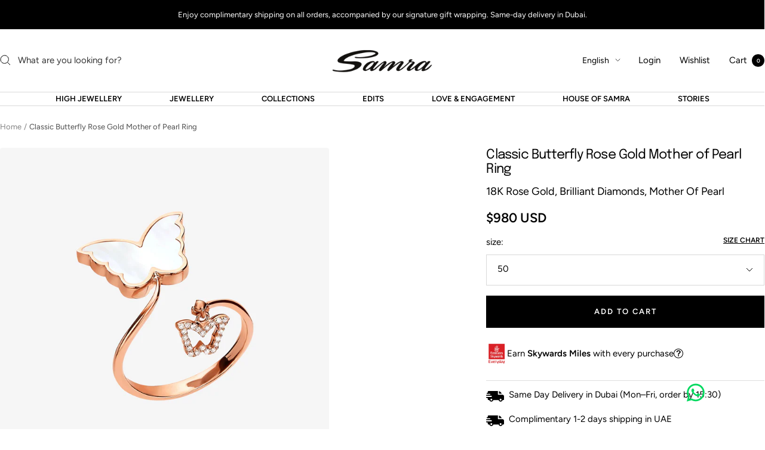

--- FILE ---
content_type: text/html; charset=utf-8
request_url: https://samra.com/products/classic-butterfly-rose-gold-mother-of-pearl-ring
body_size: 90503
content:
<!doctype html><html class="no-js" lang="en" dir="ltr">
  <head>
    
    
    <meta charset="utf-8">
    <meta name="viewport" content="width=device-width, initial-scale=1.0, height=device-height, minimum-scale=1.0, maximum-scale=1.0">
    <meta name="theme-color" content="#ffffff">

    <title>Classic Butterfly Rose Gold Mother of Pearl Ring</title><meta name="description" content="Imagined to accentuate a woman&#39;s femininity, Roaa has given light to the importance of attracting good luck and prosperity with Mother of Pearl stone. Discover Roaa&#39;s signature Butterflies Collection, bringing together the beauty and energy that reflect the vitality of your persona.  18K Rose Gold. Brilliant Diamonds 0"><link rel="canonical" href="https://samra.com/products/classic-butterfly-rose-gold-mother-of-pearl-ring"><link rel="shortcut icon" href="//samra.com/cdn/shop/files/Samra_Dubai.png?v=1625147859&width=96" type="image/png"><link rel="preconnect" href="https://cdn.shopify.com">
    <link rel="dns-prefetch" href="https://productreviews.shopifycdn.com">
    <link rel="dns-prefetch" href="https://www.google-analytics.com"><link rel="preconnect" href="https://fonts.shopifycdn.com" crossorigin><link rel="preload" as="style" href="//samra.com/cdn/shop/t/193/assets/theme.css?v=27292640402266140281763792356">
    <link rel="preload" as="script" href="//samra.com/cdn/shop/t/193/assets/vendor.js?v=32643890569905814191763713863">
    <link rel="preload" as="script" href="//samra.com/cdn/shop/t/193/assets/theme.js?v=163216380973597967851763713863"><link rel="preload" as="fetch" href="/products/classic-butterfly-rose-gold-mother-of-pearl-ring.js" crossorigin><link rel="preload" as="script" href="//samra.com/cdn/shop/t/193/assets/flickity.js?v=176646718982628074891763713863"><meta property="og:type" content="product">
  <meta property="og:title" content="Classic Butterfly Rose Gold Mother of Pearl Ring">
  <meta property="product:price:amount" content="3,600">
  <meta property="product:price:currency" content="AED"><meta property="og:image" content="http://samra.com/cdn/shop/files/Classic-Butterfly-MOP-Ring-1-1-square.jpg?v=1765908812&width=1024">
  <meta property="og:image:secure_url" content="https://samra.com/cdn/shop/files/Classic-Butterfly-MOP-Ring-1-1-square.jpg?v=1765908812&width=1024">
  <meta property="og:image:width" content="2000">
  <meta property="og:image:height" content="2000"><meta property="og:description" content="Imagined to accentuate a woman&#39;s femininity, Roaa has given light to the importance of attracting good luck and prosperity with Mother of Pearl stone. Discover Roaa&#39;s signature Butterflies Collection, bringing together the beauty and energy that reflect the vitality of your persona.  18K Rose Gold. Brilliant Diamonds 0"><meta property="og:url" content="https://samra.com/products/classic-butterfly-rose-gold-mother-of-pearl-ring">
<meta property="og:site_name" content="Samra Jewellery"><meta name="twitter:card" content="summary"><meta name="twitter:title" content="Classic Butterfly Rose Gold Mother of Pearl Ring">
  <meta name="twitter:description" content="Imagined to accentuate a woman&#39;s femininity, Roaa has given light to the importance of attracting good luck and prosperity with Mother of Pearl stone. Discover Roaa&#39;s signature Butterflies Collection, bringing together the beauty and energy that reflect the vitality of your persona. 

18K Rose Gold.
Brilliant Diamonds 0.063 ct.
Mother Of Pearl
"><meta name="twitter:image" content="https://samra.com/cdn/shop/files/Classic-Butterfly-MOP-Ring-1-1-square.jpg?v=1765908812&width=1200">
  <meta name="twitter:image:alt" content="">
    <script type="application/ld+json">{"@context":"http:\/\/schema.org\/","@id":"\/products\/classic-butterfly-rose-gold-mother-of-pearl-ring#product","@type":"ProductGroup","brand":{"@type":"Brand","name":"BUTTERFLIES"},"category":"Rings","description":"Imagined to accentuate a woman's femininity, Roaa has given light to the importance of attracting good luck and prosperity with Mother of Pearl stone. Discover Roaa's signature Butterflies Collection, bringing together the beauty and energy that reflect the vitality of your persona. \n\n18K Rose Gold.\nBrilliant Diamonds 0.063 ct.\nMother Of Pearl\n","hasVariant":[{"@id":"\/products\/classic-butterfly-rose-gold-mother-of-pearl-ring?variant=43363393569017#variant","@type":"Product","image":"https:\/\/samra.com\/cdn\/shop\/files\/Classic-Butterfly-MOP-Ring-1-1-square.jpg?v=1765908812\u0026width=1920","name":"Classic Butterfly Rose Gold Mother of Pearl Ring - 50","offers":{"@id":"\/products\/classic-butterfly-rose-gold-mother-of-pearl-ring?variant=43363393569017#offer","@type":"Offer","availability":"http:\/\/schema.org\/InStock","price":"3600.00","priceCurrency":"AED","url":"https:\/\/samra.com\/products\/classic-butterfly-rose-gold-mother-of-pearl-ring?variant=43363393569017"},"sku":"0300030P50"},{"@id":"\/products\/classic-butterfly-rose-gold-mother-of-pearl-ring?variant=43363393863929#variant","@type":"Product","image":"https:\/\/samra.com\/cdn\/shop\/files\/Classic-Butterfly-MOP-Ring-1-1-square.jpg?v=1765908812\u0026width=1920","name":"Classic Butterfly Rose Gold Mother of Pearl Ring - 51","offers":{"@id":"\/products\/classic-butterfly-rose-gold-mother-of-pearl-ring?variant=43363393863929#offer","@type":"Offer","availability":"http:\/\/schema.org\/InStock","price":"3600.00","priceCurrency":"AED","url":"https:\/\/samra.com\/products\/classic-butterfly-rose-gold-mother-of-pearl-ring?variant=43363393863929"},"sku":"0300030P51"},{"@id":"\/products\/classic-butterfly-rose-gold-mother-of-pearl-ring?variant=43363394158841#variant","@type":"Product","image":"https:\/\/samra.com\/cdn\/shop\/files\/Classic-Butterfly-MOP-Ring-1-1-square.jpg?v=1765908812\u0026width=1920","name":"Classic Butterfly Rose Gold Mother of Pearl Ring - 52","offers":{"@id":"\/products\/classic-butterfly-rose-gold-mother-of-pearl-ring?variant=43363394158841#offer","@type":"Offer","availability":"http:\/\/schema.org\/InStock","price":"3600.00","priceCurrency":"AED","url":"https:\/\/samra.com\/products\/classic-butterfly-rose-gold-mother-of-pearl-ring?variant=43363394158841"},"sku":"0300030P52"},{"@id":"\/products\/classic-butterfly-rose-gold-mother-of-pearl-ring?variant=43363394978041#variant","@type":"Product","image":"https:\/\/samra.com\/cdn\/shop\/files\/Classic-Butterfly-MOP-Ring-1-1-square.jpg?v=1765908812\u0026width=1920","name":"Classic Butterfly Rose Gold Mother of Pearl Ring - 53","offers":{"@id":"\/products\/classic-butterfly-rose-gold-mother-of-pearl-ring?variant=43363394978041#offer","@type":"Offer","availability":"http:\/\/schema.org\/InStock","price":"3600.00","priceCurrency":"AED","url":"https:\/\/samra.com\/products\/classic-butterfly-rose-gold-mother-of-pearl-ring?variant=43363394978041"},"sku":"0300030P53"},{"@id":"\/products\/classic-butterfly-rose-gold-mother-of-pearl-ring?variant=43363395502329#variant","@type":"Product","image":"https:\/\/samra.com\/cdn\/shop\/files\/Classic-Butterfly-MOP-Ring-1-1-square.jpg?v=1765908812\u0026width=1920","name":"Classic Butterfly Rose Gold Mother of Pearl Ring - 54","offers":{"@id":"\/products\/classic-butterfly-rose-gold-mother-of-pearl-ring?variant=43363395502329#offer","@type":"Offer","availability":"http:\/\/schema.org\/InStock","price":"3600.00","priceCurrency":"AED","url":"https:\/\/samra.com\/products\/classic-butterfly-rose-gold-mother-of-pearl-ring?variant=43363395502329"},"sku":"0300030P54"},{"@id":"\/products\/classic-butterfly-rose-gold-mother-of-pearl-ring?variant=43363396190457#variant","@type":"Product","image":"https:\/\/samra.com\/cdn\/shop\/files\/Classic-Butterfly-MOP-Ring-1-1-square.jpg?v=1765908812\u0026width=1920","name":"Classic Butterfly Rose Gold Mother of Pearl Ring - 55","offers":{"@id":"\/products\/classic-butterfly-rose-gold-mother-of-pearl-ring?variant=43363396190457#offer","@type":"Offer","availability":"http:\/\/schema.org\/InStock","price":"3600.00","priceCurrency":"AED","url":"https:\/\/samra.com\/products\/classic-butterfly-rose-gold-mother-of-pearl-ring?variant=43363396190457"},"sku":"0300030P55"},{"@id":"\/products\/classic-butterfly-rose-gold-mother-of-pearl-ring?variant=43363396845817#variant","@type":"Product","image":"https:\/\/samra.com\/cdn\/shop\/files\/Classic-Butterfly-MOP-Ring-1-1-square.jpg?v=1765908812\u0026width=1920","name":"Classic Butterfly Rose Gold Mother of Pearl Ring - 56","offers":{"@id":"\/products\/classic-butterfly-rose-gold-mother-of-pearl-ring?variant=43363396845817#offer","@type":"Offer","availability":"http:\/\/schema.org\/OutOfStock","price":"3600.00","priceCurrency":"AED","url":"https:\/\/samra.com\/products\/classic-butterfly-rose-gold-mother-of-pearl-ring?variant=43363396845817"},"sku":"0300030P56"},{"@id":"\/products\/classic-butterfly-rose-gold-mother-of-pearl-ring?variant=44074555015417#variant","@type":"Product","image":"https:\/\/samra.com\/cdn\/shop\/files\/Classic-Butterfly-MOP-Ring-1-1-square.jpg?v=1765908812\u0026width=1920","name":"Classic Butterfly Rose Gold Mother of Pearl Ring - 57","offers":{"@id":"\/products\/classic-butterfly-rose-gold-mother-of-pearl-ring?variant=44074555015417#offer","@type":"Offer","availability":"http:\/\/schema.org\/InStock","price":"3600.00","priceCurrency":"AED","url":"https:\/\/samra.com\/products\/classic-butterfly-rose-gold-mother-of-pearl-ring?variant=44074555015417"},"sku":"0300030P57"},{"@id":"\/products\/classic-butterfly-rose-gold-mother-of-pearl-ring?variant=44074555146489#variant","@type":"Product","image":"https:\/\/samra.com\/cdn\/shop\/files\/Classic-Butterfly-MOP-Ring-1-1-square.jpg?v=1765908812\u0026width=1920","name":"Classic Butterfly Rose Gold Mother of Pearl Ring - 58","offers":{"@id":"\/products\/classic-butterfly-rose-gold-mother-of-pearl-ring?variant=44074555146489#offer","@type":"Offer","availability":"http:\/\/schema.org\/InStock","price":"3600.00","priceCurrency":"AED","url":"https:\/\/samra.com\/products\/classic-butterfly-rose-gold-mother-of-pearl-ring?variant=44074555146489"},"sku":"0300030P58"}],"name":"Classic Butterfly Rose Gold Mother of Pearl Ring","productGroupID":"6005718319263","url":"https:\/\/samra.com\/products\/classic-butterfly-rose-gold-mother-of-pearl-ring"}</script><script type="application/ld+json">
  {
    "@context": "https://schema.org",
    "@type": "BreadcrumbList",
    "itemListElement": [{
        "@type": "ListItem",
        "position": 1,
        "name": "Home",
        "item": "https://samra.com"
      },{
            "@type": "ListItem",
            "position": 2,
            "name": "Classic Butterfly Rose Gold Mother of Pearl Ring",
            "item": "https://samra.com/products/classic-butterfly-rose-gold-mother-of-pearl-ring"
          }]
  }
</script>
    <link rel="preload" href="//samra.com/cdn/fonts/epilogue/epilogue_n4.1f76c7520f03b0a6e3f97f1207c74feed2e1968f.woff2" as="font" type="font/woff2" crossorigin><link rel="preload" href="//samra.com/cdn/fonts/figtree/figtree_n4.3c0838aba1701047e60be6a99a1b0a40ce9b8419.woff2" as="font" type="font/woff2" crossorigin><style>
  /* Typography (heading) */
  @font-face {
  font-family: Epilogue;
  font-weight: 400;
  font-style: normal;
  font-display: swap;
  src: url("//samra.com/cdn/fonts/epilogue/epilogue_n4.1f76c7520f03b0a6e3f97f1207c74feed2e1968f.woff2") format("woff2"),
       url("//samra.com/cdn/fonts/epilogue/epilogue_n4.38049608164cf48b1e6928c13855d2ab66b3b435.woff") format("woff");
}

@font-face {
  font-family: Epilogue;
  font-weight: 400;
  font-style: italic;
  font-display: swap;
  src: url("//samra.com/cdn/fonts/epilogue/epilogue_i4.7e8e04496c4e3fc3797f4ac7b89222b9175f5dc6.woff2") format("woff2"),
       url("//samra.com/cdn/fonts/epilogue/epilogue_i4.340025c9bc8e5ceb19f6192e00586aec2c472bec.woff") format("woff");
}

/* Typography (body) */
  @font-face {
  font-family: Figtree;
  font-weight: 400;
  font-style: normal;
  font-display: swap;
  src: url("//samra.com/cdn/fonts/figtree/figtree_n4.3c0838aba1701047e60be6a99a1b0a40ce9b8419.woff2") format("woff2"),
       url("//samra.com/cdn/fonts/figtree/figtree_n4.c0575d1db21fc3821f17fd6617d3dee552312137.woff") format("woff");
}

@font-face {
  font-family: Figtree;
  font-weight: 400;
  font-style: italic;
  font-display: swap;
  src: url("//samra.com/cdn/fonts/figtree/figtree_i4.89f7a4275c064845c304a4cf8a4a586060656db2.woff2") format("woff2"),
       url("//samra.com/cdn/fonts/figtree/figtree_i4.6f955aaaafc55a22ffc1f32ecf3756859a5ad3e2.woff") format("woff");
}

@font-face {
  font-family: Figtree;
  font-weight: 600;
  font-style: normal;
  font-display: swap;
  src: url("//samra.com/cdn/fonts/figtree/figtree_n6.9d1ea52bb49a0a86cfd1b0383d00f83d3fcc14de.woff2") format("woff2"),
       url("//samra.com/cdn/fonts/figtree/figtree_n6.f0fcdea525a0e47b2ae4ab645832a8e8a96d31d3.woff") format("woff");
}

@font-face {
  font-family: Figtree;
  font-weight: 600;
  font-style: italic;
  font-display: swap;
  src: url("//samra.com/cdn/fonts/figtree/figtree_i6.702baae75738b446cfbed6ac0d60cab7b21e61ba.woff2") format("woff2"),
       url("//samra.com/cdn/fonts/figtree/figtree_i6.6b8dc40d16c9905d29525156e284509f871ce8f9.woff") format("woff");
}

:root {--heading-color: 0, 0, 0;
    --text-color: 0, 0, 0;
    --background: 255, 255, 255;
    --secondary-background: 245, 245, 245;
    --border-color: 217, 217, 217;
    --border-color-darker: 153, 153, 153;
    --success-color: 46, 158, 123;
    --success-background: 213, 236, 229;
    --error-color: 222, 42, 42;
    --error-background: 253, 240, 240;
    --primary-button-background: 0, 0, 0;
    --primary-button-text-color: 255, 255, 255;
    --secondary-button-background: 0, 0, 0;
    --secondary-button-text-color: 255, 255, 255;
    --product-star-rating: 246, 164, 41;
    --product-on-sale-accent: 222, 42, 42;
    --product-sold-out-accent: 111, 113, 155;
    --product-custom-label-background: 240, 240, 240;
    --product-custom-label-text-color: 0, 0, 0;
    --product-custom-label-2-background: 243, 255, 52;
    --product-custom-label-2-text-color: 0, 0, 0;
    --product-low-stock-text-color: 222, 42, 42;
    --product-in-stock-text-color: 46, 158, 123;
    --loading-bar-background: 0, 0, 0;

    /* We duplicate some "base" colors as root colors, which is useful to use on drawer elements or popover without. Those should not be overridden to avoid issues */
    --root-heading-color: 0, 0, 0;
    --root-text-color: 0, 0, 0;
    --root-background: 255, 255, 255;
    --root-border-color: 217, 217, 217;
    --root-primary-button-background: 0, 0, 0;
    --root-primary-button-text-color: 255, 255, 255;

    --base-font-size: 15px;
    --heading-font-family: Epilogue, sans-serif;
    --heading-font-weight: 400;
    --heading-font-style: normal;
    --heading-text-transform: normal;
    --text-font-family: Figtree, sans-serif;
    --text-font-weight: 400;
    --text-font-style: normal;
    --text-font-bold-weight: 600;

    /* Typography (font size) */
    --heading-xxsmall-font-size: 10px;
    --heading-xsmall-font-size: 10px;
    --heading-small-font-size: 11px;
    --heading-large-font-size: 32px;
    --heading-h1-font-size: 32px;
    --heading-h2-font-size: 28px;
    --heading-h3-font-size: 26px;
    --heading-h4-font-size: 22px;
    --heading-h5-font-size: 18px;
    --heading-h6-font-size: 16px;

    /* Control the look and feel of the theme by changing radius of various elements */
    --button-border-radius: 0px;
    --block-border-radius: 8px;
    --block-border-radius-reduced: 4px;
    --color-swatch-border-radius: 0px;

    /* Button size */
    --button-height: 48px;
    --button-small-height: 40px;

    /* Form related */
    --form-input-field-height: 48px;
    --form-input-gap: 16px;
    --form-submit-margin: 24px;

    /* Product listing related variables */
    --product-list-block-spacing: 32px;

    /* Video related */
    --play-button-background: 255, 255, 255;
    --play-button-arrow: 0, 0, 0;

    /* RTL support */
    --transform-logical-flip: 1;
    --transform-origin-start: left;
    --transform-origin-end: right;

    /* Other */
    --zoom-cursor-svg-url: url(//samra.com/cdn/shop/t/193/assets/zoom-cursor.svg?v=33794662915346060031763713863);
    --arrow-right-svg-url: url(//samra.com/cdn/shop/t/193/assets/arrow-right.svg?v=141591004395532001551763713863);
    --arrow-left-svg-url: url(//samra.com/cdn/shop/t/193/assets/arrow-left.svg?v=129346168889692502881763713863);

    /* Some useful variables that we can reuse in our CSS. Some explanation are needed for some of them:
       - container-max-width-minus-gutters: represents the container max width without the edge gutters
       - container-outer-width: considering the screen width, represent all the space outside the container
       - container-outer-margin: same as container-outer-width but get set to 0 inside a container
       - container-inner-width: the effective space inside the container (minus gutters)
       - grid-column-width: represents the width of a single column of the grid
       - vertical-breather: this is a variable that defines the global "spacing" between sections, and inside the section
                            to create some "breath" and minimum spacing
     */
    --container-max-width: 1600px;
    --container-gutter: 24px;
    --container-max-width-minus-gutters: calc(var(--container-max-width) - (var(--container-gutter)) * 2);
    --container-outer-width: max(calc((100vw - var(--container-max-width-minus-gutters)) / 2), var(--container-gutter));
    --container-outer-margin: var(--container-outer-width);
    --container-inner-width: calc(100vw - var(--container-outer-width) * 2);

    --grid-column-count: 10;
    --grid-gap: 24px;
    --grid-column-width: calc((100vw - var(--container-outer-width) * 2 - var(--grid-gap) * (var(--grid-column-count) - 1)) / var(--grid-column-count));

    --vertical-breather: 28px;
    --vertical-breather-tight: 28px;

    /* Shopify related variables */
    --payment-terms-background-color: #ffffff;
  }

  @media screen and (min-width: 741px) {
    :root {
      --container-gutter: 40px;
      --grid-column-count: 20;
      --vertical-breather: 40px;
      --vertical-breather-tight: 40px;

      /* Typography (font size) */
      --heading-xsmall-font-size: 11px;
      --heading-small-font-size: 12px;
      --heading-large-font-size: 48px;
      --heading-h1-font-size: 48px;
      --heading-h2-font-size: 36px;
      --heading-h3-font-size: 30px;
      --heading-h4-font-size: 22px;
      --heading-h5-font-size: 18px;
      --heading-h6-font-size: 16px;

      /* Form related */
      --form-input-field-height: 52px;
      --form-submit-margin: 32px;

      /* Button size */
      --button-height: 52px;
      --button-small-height: 44px;
    }
  }

  @media screen and (min-width: 1200px) {
    :root {
      --vertical-breather: 48px;
      --vertical-breather-tight: 48px;
      --product-list-block-spacing: 48px;

      /* Typography */
      --heading-large-font-size: 58px;
      --heading-h1-font-size: 50px;
      --heading-h2-font-size: 44px;
      --heading-h3-font-size: 32px;
      --heading-h4-font-size: 26px;
      --heading-h5-font-size: 22px;
      --heading-h6-font-size: 16px;
    }
  }

  @media screen and (min-width: 1600px) {
    :root {
      --vertical-breather: 48px;
      --vertical-breather-tight: 48px;
    }
  }
</style>
    <script>
  // This allows to expose several variables to the global scope, to be used in scripts
  window.themeVariables = {
    settings: {
      direction: "ltr",
      pageType: "product",
      cartCount: 0,
      moneyFormat: "\u003cspan class=money\u003eAED {{amount_no_decimals}}\u003c\/span\u003e",
      moneyWithCurrencyFormat: "\u003cspan class=money\u003eAED {{amount_no_decimals}}\u003c\/span\u003e",
      showVendor: false,
      discountMode: "saving",
      currencyCodeEnabled: false,
      cartType: "message",
      cartCurrency: "AED",
      mobileZoomFactor: 2.5
    },

    routes: {
      host: "samra.com",
      rootUrl: "\/",
      rootUrlWithoutSlash: '',
      cartUrl: "\/cart",
      cartAddUrl: "\/cart\/add",
      cartChangeUrl: "\/cart\/change",
      searchUrl: "\/search",
      predictiveSearchUrl: "\/search\/suggest",
      productRecommendationsUrl: "\/recommendations\/products"
    },

    strings: {
      accessibilityDelete: "Delete",
      accessibilityClose: "Close",
      collectionSoldOut: "Sold out",
      collectionDiscount: "Save @savings@",
      productSalePrice: "Sale price",
      productRegularPrice: "Regular price",
      productFormUnavailable: "Unavailable",
      productFormSoldOut: "Sold out",
      productFormPreOrder: "Pre-order",
      productFormAddToCart: "Add to cart",
      searchNoResults: "No results could be found.",
      searchNewSearch: "New search",
      searchProducts: "Products",
      searchArticles: "Journal",
      searchPages: "Pages",
      searchCollections: "Collections",
      cartViewCart: "View cart",
      cartItemAdded: "Item added to your cart!",
      cartItemAddedShort: "Added to your cart!",
      cartAddOrderNote: "Add order note",
      cartEditOrderNote: "Edit order note",
      shippingEstimatorNoResults: "Sorry, we do not ship to your address.",
      shippingEstimatorOneResult: "There is one shipping rate for your address:",
      shippingEstimatorMultipleResults: "There are several shipping rates for your address:",
      shippingEstimatorError: "One or more error occurred while retrieving shipping rates:"
    },

    libs: {
      flickity: "\/\/samra.com\/cdn\/shop\/t\/193\/assets\/flickity.js?v=176646718982628074891763713863",
      photoswipe: "\/\/samra.com\/cdn\/shop\/t\/193\/assets\/photoswipe.js?v=132268647426145925301763713863",
      qrCode: "\/\/samra.com\/cdn\/shopifycloud\/storefront\/assets\/themes_support\/vendor\/qrcode-3f2b403b.js"
    },

    breakpoints: {
      phone: 'screen and (max-width: 740px)',
      tablet: 'screen and (min-width: 741px) and (max-width: 999px)',
      tabletAndUp: 'screen and (min-width: 741px)',
      pocket: 'screen and (max-width: 999px)',
      lap: 'screen and (min-width: 1000px) and (max-width: 1199px)',
      lapAndUp: 'screen and (min-width: 1000px)',
      desktop: 'screen and (min-width: 1200px)',
      wide: 'screen and (min-width: 1400px)'
    }
  };

  window.addEventListener('pageshow', async () => {
    const cartContent = await (await fetch(`${window.themeVariables.routes.cartUrl}.js`, {cache: 'reload'})).json();
    document.documentElement.dispatchEvent(new CustomEvent('cart:refresh', {detail: {cart: cartContent}}));
  });

  if ('noModule' in HTMLScriptElement.prototype) {
    // Old browsers (like IE) that does not support module will be considered as if not executing JS at all
    document.documentElement.className = document.documentElement.className.replace('no-js', 'js');

    requestAnimationFrame(() => {
      const viewportHeight = (window.visualViewport ? window.visualViewport.height : document.documentElement.clientHeight);
      document.documentElement.style.setProperty('--window-height',viewportHeight + 'px');
    });
  }// We save the product ID in local storage to be eventually used for recently viewed section
    try {
      const items = JSON.parse(localStorage.getItem('theme:recently-viewed-products') || '[]');

      // We check if the current product already exists, and if it does not, we add it at the start
      if (!items.includes(6005718319263)) {
        items.unshift(6005718319263);
      }

      localStorage.setItem('theme:recently-viewed-products', JSON.stringify(items.slice(0, 20)));
    } catch (e) {
      // Safari in private mode does not allow setting item, we silently fail
    }</script>

    <link rel="stylesheet" href="//samra.com/cdn/shop/t/193/assets/theme.css?v=27292640402266140281763792356">

    <script src="//samra.com/cdn/shop/t/193/assets/vendor.js?v=32643890569905814191763713863" defer></script>
    <script src="//samra.com/cdn/shop/t/193/assets/theme.js?v=163216380973597967851763713863" defer></script>
    <script src="//samra.com/cdn/shop/t/193/assets/custom.js?v=167639537848865775061763713863" defer></script>

    <script>window.performance && window.performance.mark && window.performance.mark('shopify.content_for_header.start');</script><meta name="google-site-verification" content="6bhkmLjtp_FWQqji_KelHVzP5BxFbLNmutRBGrtSrvc">
<meta name="facebook-domain-verification" content="eatl6397oywalwkj8xa3yvlfuuaer4">
<meta name="facebook-domain-verification" content="eatl6397oywalwkj8xa3yvlfuuaer4">
<meta id="shopify-digital-wallet" name="shopify-digital-wallet" content="/43654545567/digital_wallets/dialog">
<link rel="alternate" hreflang="x-default" href="https://samra.com/products/classic-butterfly-rose-gold-mother-of-pearl-ring">
<link rel="alternate" hreflang="ar-SA" href="https://samra.com/ar-sa/products/classic-butterfly-rose-gold-mother-of-pearl-ring">
<link rel="alternate" hreflang="en-SA" href="https://samra.com/en-sa/products/classic-butterfly-rose-gold-mother-of-pearl-ring">
<link rel="alternate" hreflang="en-AE" href="https://samra.com/products/classic-butterfly-rose-gold-mother-of-pearl-ring">
<link rel="alternate" hreflang="ar-AE" href="https://samra.com/ar/products/classic-butterfly-rose-gold-mother-of-pearl-ring">
<link rel="alternate" type="application/json+oembed" href="https://samra.com/products/classic-butterfly-rose-gold-mother-of-pearl-ring.oembed">
<script async="async" src="/checkouts/internal/preloads.js?locale=en-AE"></script>
<script id="shopify-features" type="application/json">{"accessToken":"5fa0eff0fd0f6363f5e9986bf31cd62f","betas":["rich-media-storefront-analytics"],"domain":"samra.com","predictiveSearch":true,"shopId":43654545567,"locale":"en"}</script>
<script>var Shopify = Shopify || {};
Shopify.shop = "samrajewelry.myshopify.com";
Shopify.locale = "en";
Shopify.currency = {"active":"AED","rate":"1.0"};
Shopify.country = "AE";
Shopify.theme = {"name":"MarketMinds Main Video","id":154880147705,"schema_name":"Focal","schema_version":"12.2.0","theme_store_id":714,"role":"main"};
Shopify.theme.handle = "null";
Shopify.theme.style = {"id":null,"handle":null};
Shopify.cdnHost = "samra.com/cdn";
Shopify.routes = Shopify.routes || {};
Shopify.routes.root = "/";</script>
<script type="module">!function(o){(o.Shopify=o.Shopify||{}).modules=!0}(window);</script>
<script>!function(o){function n(){var o=[];function n(){o.push(Array.prototype.slice.apply(arguments))}return n.q=o,n}var t=o.Shopify=o.Shopify||{};t.loadFeatures=n(),t.autoloadFeatures=n()}(window);</script>
<script id="shop-js-analytics" type="application/json">{"pageType":"product"}</script>
<script defer="defer" async type="module" src="//samra.com/cdn/shopifycloud/shop-js/modules/v2/client.init-shop-cart-sync_DlSlHazZ.en.esm.js"></script>
<script defer="defer" async type="module" src="//samra.com/cdn/shopifycloud/shop-js/modules/v2/chunk.common_D16XZWos.esm.js"></script>
<script type="module">
  await import("//samra.com/cdn/shopifycloud/shop-js/modules/v2/client.init-shop-cart-sync_DlSlHazZ.en.esm.js");
await import("//samra.com/cdn/shopifycloud/shop-js/modules/v2/chunk.common_D16XZWos.esm.js");

  window.Shopify.SignInWithShop?.initShopCartSync?.({"fedCMEnabled":true,"windoidEnabled":true});

</script>
<script>(function() {
  var isLoaded = false;
  function asyncLoad() {
    if (isLoaded) return;
    isLoaded = true;
    var urls = ["https:\/\/cdn.shopify.com\/s\/files\/1\/1520\/2246\/files\/gettext.js?shop=samrajewelry.myshopify.com","https:\/\/app.supergiftoptions.com\/get_script\/a5daf2fc51af11ec9d4a964d66dc9bf3.js?v=261048\u0026shop=samrajewelry.myshopify.com"];
    for (var i = 0; i < urls.length; i++) {
      var s = document.createElement('script');
      s.type = 'text/javascript';
      s.async = true;
      s.src = urls[i];
      var x = document.getElementsByTagName('script')[0];
      x.parentNode.insertBefore(s, x);
    }
  };
  if(window.attachEvent) {
    window.attachEvent('onload', asyncLoad);
  } else {
    window.addEventListener('load', asyncLoad, false);
  }
})();</script>
<script id="__st">var __st={"a":43654545567,"offset":14400,"reqid":"d02a932e-fe1f-4f20-9082-8923e76012cb-1768586410","pageurl":"samra.com\/products\/classic-butterfly-rose-gold-mother-of-pearl-ring","u":"da1cef645700","p":"product","rtyp":"product","rid":6005718319263};</script>
<script>window.ShopifyPaypalV4VisibilityTracking = true;</script>
<script id="captcha-bootstrap">!function(){'use strict';const t='contact',e='account',n='new_comment',o=[[t,t],['blogs',n],['comments',n],[t,'customer']],c=[[e,'customer_login'],[e,'guest_login'],[e,'recover_customer_password'],[e,'create_customer']],r=t=>t.map((([t,e])=>`form[action*='/${t}']:not([data-nocaptcha='true']) input[name='form_type'][value='${e}']`)).join(','),a=t=>()=>t?[...document.querySelectorAll(t)].map((t=>t.form)):[];function s(){const t=[...o],e=r(t);return a(e)}const i='password',u='form_key',d=['recaptcha-v3-token','g-recaptcha-response','h-captcha-response',i],f=()=>{try{return window.sessionStorage}catch{return}},m='__shopify_v',_=t=>t.elements[u];function p(t,e,n=!1){try{const o=window.sessionStorage,c=JSON.parse(o.getItem(e)),{data:r}=function(t){const{data:e,action:n}=t;return t[m]||n?{data:e,action:n}:{data:t,action:n}}(c);for(const[e,n]of Object.entries(r))t.elements[e]&&(t.elements[e].value=n);n&&o.removeItem(e)}catch(o){console.error('form repopulation failed',{error:o})}}const l='form_type',E='cptcha';function T(t){t.dataset[E]=!0}const w=window,h=w.document,L='Shopify',v='ce_forms',y='captcha';let A=!1;((t,e)=>{const n=(g='f06e6c50-85a8-45c8-87d0-21a2b65856fe',I='https://cdn.shopify.com/shopifycloud/storefront-forms-hcaptcha/ce_storefront_forms_captcha_hcaptcha.v1.5.2.iife.js',D={infoText:'Protected by hCaptcha',privacyText:'Privacy',termsText:'Terms'},(t,e,n)=>{const o=w[L][v],c=o.bindForm;if(c)return c(t,g,e,D).then(n);var r;o.q.push([[t,g,e,D],n]),r=I,A||(h.body.append(Object.assign(h.createElement('script'),{id:'captcha-provider',async:!0,src:r})),A=!0)});var g,I,D;w[L]=w[L]||{},w[L][v]=w[L][v]||{},w[L][v].q=[],w[L][y]=w[L][y]||{},w[L][y].protect=function(t,e){n(t,void 0,e),T(t)},Object.freeze(w[L][y]),function(t,e,n,w,h,L){const[v,y,A,g]=function(t,e,n){const i=e?o:[],u=t?c:[],d=[...i,...u],f=r(d),m=r(i),_=r(d.filter((([t,e])=>n.includes(e))));return[a(f),a(m),a(_),s()]}(w,h,L),I=t=>{const e=t.target;return e instanceof HTMLFormElement?e:e&&e.form},D=t=>v().includes(t);t.addEventListener('submit',(t=>{const e=I(t);if(!e)return;const n=D(e)&&!e.dataset.hcaptchaBound&&!e.dataset.recaptchaBound,o=_(e),c=g().includes(e)&&(!o||!o.value);(n||c)&&t.preventDefault(),c&&!n&&(function(t){try{if(!f())return;!function(t){const e=f();if(!e)return;const n=_(t);if(!n)return;const o=n.value;o&&e.removeItem(o)}(t);const e=Array.from(Array(32),(()=>Math.random().toString(36)[2])).join('');!function(t,e){_(t)||t.append(Object.assign(document.createElement('input'),{type:'hidden',name:u})),t.elements[u].value=e}(t,e),function(t,e){const n=f();if(!n)return;const o=[...t.querySelectorAll(`input[type='${i}']`)].map((({name:t})=>t)),c=[...d,...o],r={};for(const[a,s]of new FormData(t).entries())c.includes(a)||(r[a]=s);n.setItem(e,JSON.stringify({[m]:1,action:t.action,data:r}))}(t,e)}catch(e){console.error('failed to persist form',e)}}(e),e.submit())}));const S=(t,e)=>{t&&!t.dataset[E]&&(n(t,e.some((e=>e===t))),T(t))};for(const o of['focusin','change'])t.addEventListener(o,(t=>{const e=I(t);D(e)&&S(e,y())}));const B=e.get('form_key'),M=e.get(l),P=B&&M;t.addEventListener('DOMContentLoaded',(()=>{const t=y();if(P)for(const e of t)e.elements[l].value===M&&p(e,B);[...new Set([...A(),...v().filter((t=>'true'===t.dataset.shopifyCaptcha))])].forEach((e=>S(e,t)))}))}(h,new URLSearchParams(w.location.search),n,t,e,['guest_login'])})(!0,!0)}();</script>
<script integrity="sha256-4kQ18oKyAcykRKYeNunJcIwy7WH5gtpwJnB7kiuLZ1E=" data-source-attribution="shopify.loadfeatures" defer="defer" src="//samra.com/cdn/shopifycloud/storefront/assets/storefront/load_feature-a0a9edcb.js" crossorigin="anonymous"></script>
<script data-source-attribution="shopify.dynamic_checkout.dynamic.init">var Shopify=Shopify||{};Shopify.PaymentButton=Shopify.PaymentButton||{isStorefrontPortableWallets:!0,init:function(){window.Shopify.PaymentButton.init=function(){};var t=document.createElement("script");t.src="https://samra.com/cdn/shopifycloud/portable-wallets/latest/portable-wallets.en.js",t.type="module",document.head.appendChild(t)}};
</script>
<script data-source-attribution="shopify.dynamic_checkout.buyer_consent">
  function portableWalletsHideBuyerConsent(e){var t=document.getElementById("shopify-buyer-consent"),n=document.getElementById("shopify-subscription-policy-button");t&&n&&(t.classList.add("hidden"),t.setAttribute("aria-hidden","true"),n.removeEventListener("click",e))}function portableWalletsShowBuyerConsent(e){var t=document.getElementById("shopify-buyer-consent"),n=document.getElementById("shopify-subscription-policy-button");t&&n&&(t.classList.remove("hidden"),t.removeAttribute("aria-hidden"),n.addEventListener("click",e))}window.Shopify?.PaymentButton&&(window.Shopify.PaymentButton.hideBuyerConsent=portableWalletsHideBuyerConsent,window.Shopify.PaymentButton.showBuyerConsent=portableWalletsShowBuyerConsent);
</script>
<script data-source-attribution="shopify.dynamic_checkout.cart.bootstrap">document.addEventListener("DOMContentLoaded",(function(){function t(){return document.querySelector("shopify-accelerated-checkout-cart, shopify-accelerated-checkout")}if(t())Shopify.PaymentButton.init();else{new MutationObserver((function(e,n){t()&&(Shopify.PaymentButton.init(),n.disconnect())})).observe(document.body,{childList:!0,subtree:!0})}}));
</script>
<script id='scb4127' type='text/javascript' async='' src='https://samra.com/cdn/shopifycloud/privacy-banner/storefront-banner.js'></script><link id="shopify-accelerated-checkout-styles" rel="stylesheet" media="screen" href="https://samra.com/cdn/shopifycloud/portable-wallets/latest/accelerated-checkout-backwards-compat.css" crossorigin="anonymous">
<style id="shopify-accelerated-checkout-cart">
        #shopify-buyer-consent {
  margin-top: 1em;
  display: inline-block;
  width: 100%;
}

#shopify-buyer-consent.hidden {
  display: none;
}

#shopify-subscription-policy-button {
  background: none;
  border: none;
  padding: 0;
  text-decoration: underline;
  font-size: inherit;
  cursor: pointer;
}

#shopify-subscription-policy-button::before {
  box-shadow: none;
}

      </style>

<script>window.performance && window.performance.mark && window.performance.mark('shopify.content_for_header.end');</script>
    
 <!-- Microsoft Clarity Tracking dont remove Code -->
<script type="text/javascript">
    (function(c,l,a,r,i,t,y){
        c[a]=c[a]||function(){(c[a].q=c[a].q||[]).push(arguments)};
        t=l.createElement(r);t.async=1;t.src="https://www.clarity.ms/tag/"+i;
        y=l.getElementsByTagName(r)[0];y.parentNode.insertBefore(t,y);
    })(window, document, "clarity", "script", "o62n2y5gcp");
</script>
    <!-- END of Microsoft Clarity Tracking dont remove Code -->
   
  

<!-- BEGIN app block: shopify://apps/pagefly-page-builder/blocks/app-embed/83e179f7-59a0-4589-8c66-c0dddf959200 -->

<!-- BEGIN app snippet: pagefly-cro-ab-testing-main -->







<script>
  ;(function () {
    const url = new URL(window.location)
    const viewParam = url.searchParams.get('view')
    if (viewParam && viewParam.includes('variant-pf-')) {
      url.searchParams.set('pf_v', viewParam)
      url.searchParams.delete('view')
      window.history.replaceState({}, '', url)
    }
  })()
</script>



<script type='module'>
  
  window.PAGEFLY_CRO = window.PAGEFLY_CRO || {}

  window.PAGEFLY_CRO['data_debug'] = {
    original_template_suffix: "size-chart",
    allow_ab_test: false,
    ab_test_start_time: 0,
    ab_test_end_time: 0,
    today_date_time: 1768586410000,
  }
  window.PAGEFLY_CRO['GA4'] = { enabled: true}
</script>

<!-- END app snippet -->








  <script src='https://cdn.shopify.com/extensions/019bb4f9-aed6-78a3-be91-e9d44663e6bf/pagefly-page-builder-215/assets/pagefly-helper.js' defer='defer'></script>

  <script src='https://cdn.shopify.com/extensions/019bb4f9-aed6-78a3-be91-e9d44663e6bf/pagefly-page-builder-215/assets/pagefly-general-helper.js' defer='defer'></script>

  <script src='https://cdn.shopify.com/extensions/019bb4f9-aed6-78a3-be91-e9d44663e6bf/pagefly-page-builder-215/assets/pagefly-snap-slider.js' defer='defer'></script>

  <script src='https://cdn.shopify.com/extensions/019bb4f9-aed6-78a3-be91-e9d44663e6bf/pagefly-page-builder-215/assets/pagefly-slideshow-v3.js' defer='defer'></script>

  <script src='https://cdn.shopify.com/extensions/019bb4f9-aed6-78a3-be91-e9d44663e6bf/pagefly-page-builder-215/assets/pagefly-slideshow-v4.js' defer='defer'></script>

  <script src='https://cdn.shopify.com/extensions/019bb4f9-aed6-78a3-be91-e9d44663e6bf/pagefly-page-builder-215/assets/pagefly-glider.js' defer='defer'></script>

  <script src='https://cdn.shopify.com/extensions/019bb4f9-aed6-78a3-be91-e9d44663e6bf/pagefly-page-builder-215/assets/pagefly-slideshow-v1-v2.js' defer='defer'></script>

  <script src='https://cdn.shopify.com/extensions/019bb4f9-aed6-78a3-be91-e9d44663e6bf/pagefly-page-builder-215/assets/pagefly-product-media.js' defer='defer'></script>

  <script src='https://cdn.shopify.com/extensions/019bb4f9-aed6-78a3-be91-e9d44663e6bf/pagefly-page-builder-215/assets/pagefly-product.js' defer='defer'></script>


<script id='pagefly-helper-data' type='application/json'>
  {
    "page_optimization": {
      "assets_prefetching": false
    },
    "elements_asset_mapper": {
      "Accordion": "https://cdn.shopify.com/extensions/019bb4f9-aed6-78a3-be91-e9d44663e6bf/pagefly-page-builder-215/assets/pagefly-accordion.js",
      "Accordion3": "https://cdn.shopify.com/extensions/019bb4f9-aed6-78a3-be91-e9d44663e6bf/pagefly-page-builder-215/assets/pagefly-accordion3.js",
      "CountDown": "https://cdn.shopify.com/extensions/019bb4f9-aed6-78a3-be91-e9d44663e6bf/pagefly-page-builder-215/assets/pagefly-countdown.js",
      "GMap1": "https://cdn.shopify.com/extensions/019bb4f9-aed6-78a3-be91-e9d44663e6bf/pagefly-page-builder-215/assets/pagefly-gmap.js",
      "GMap2": "https://cdn.shopify.com/extensions/019bb4f9-aed6-78a3-be91-e9d44663e6bf/pagefly-page-builder-215/assets/pagefly-gmap.js",
      "GMapBasicV2": "https://cdn.shopify.com/extensions/019bb4f9-aed6-78a3-be91-e9d44663e6bf/pagefly-page-builder-215/assets/pagefly-gmap.js",
      "GMapAdvancedV2": "https://cdn.shopify.com/extensions/019bb4f9-aed6-78a3-be91-e9d44663e6bf/pagefly-page-builder-215/assets/pagefly-gmap.js",
      "HTML.Video": "https://cdn.shopify.com/extensions/019bb4f9-aed6-78a3-be91-e9d44663e6bf/pagefly-page-builder-215/assets/pagefly-htmlvideo.js",
      "HTML.Video2": "https://cdn.shopify.com/extensions/019bb4f9-aed6-78a3-be91-e9d44663e6bf/pagefly-page-builder-215/assets/pagefly-htmlvideo2.js",
      "HTML.Video3": "https://cdn.shopify.com/extensions/019bb4f9-aed6-78a3-be91-e9d44663e6bf/pagefly-page-builder-215/assets/pagefly-htmlvideo2.js",
      "BackgroundVideo": "https://cdn.shopify.com/extensions/019bb4f9-aed6-78a3-be91-e9d44663e6bf/pagefly-page-builder-215/assets/pagefly-htmlvideo2.js",
      "Instagram": "https://cdn.shopify.com/extensions/019bb4f9-aed6-78a3-be91-e9d44663e6bf/pagefly-page-builder-215/assets/pagefly-instagram.js",
      "Instagram2": "https://cdn.shopify.com/extensions/019bb4f9-aed6-78a3-be91-e9d44663e6bf/pagefly-page-builder-215/assets/pagefly-instagram.js",
      "Insta3": "https://cdn.shopify.com/extensions/019bb4f9-aed6-78a3-be91-e9d44663e6bf/pagefly-page-builder-215/assets/pagefly-instagram3.js",
      "Tabs": "https://cdn.shopify.com/extensions/019bb4f9-aed6-78a3-be91-e9d44663e6bf/pagefly-page-builder-215/assets/pagefly-tab.js",
      "Tabs3": "https://cdn.shopify.com/extensions/019bb4f9-aed6-78a3-be91-e9d44663e6bf/pagefly-page-builder-215/assets/pagefly-tab3.js",
      "ProductBox": "https://cdn.shopify.com/extensions/019bb4f9-aed6-78a3-be91-e9d44663e6bf/pagefly-page-builder-215/assets/pagefly-cart.js",
      "FBPageBox2": "https://cdn.shopify.com/extensions/019bb4f9-aed6-78a3-be91-e9d44663e6bf/pagefly-page-builder-215/assets/pagefly-facebook.js",
      "FBLikeButton2": "https://cdn.shopify.com/extensions/019bb4f9-aed6-78a3-be91-e9d44663e6bf/pagefly-page-builder-215/assets/pagefly-facebook.js",
      "TwitterFeed2": "https://cdn.shopify.com/extensions/019bb4f9-aed6-78a3-be91-e9d44663e6bf/pagefly-page-builder-215/assets/pagefly-twitter.js",
      "Paragraph4": "https://cdn.shopify.com/extensions/019bb4f9-aed6-78a3-be91-e9d44663e6bf/pagefly-page-builder-215/assets/pagefly-paragraph4.js",

      "AliReviews": "https://cdn.shopify.com/extensions/019bb4f9-aed6-78a3-be91-e9d44663e6bf/pagefly-page-builder-215/assets/pagefly-3rd-elements.js",
      "BackInStock": "https://cdn.shopify.com/extensions/019bb4f9-aed6-78a3-be91-e9d44663e6bf/pagefly-page-builder-215/assets/pagefly-3rd-elements.js",
      "GloboBackInStock": "https://cdn.shopify.com/extensions/019bb4f9-aed6-78a3-be91-e9d44663e6bf/pagefly-page-builder-215/assets/pagefly-3rd-elements.js",
      "GrowaveWishlist": "https://cdn.shopify.com/extensions/019bb4f9-aed6-78a3-be91-e9d44663e6bf/pagefly-page-builder-215/assets/pagefly-3rd-elements.js",
      "InfiniteOptionsShopPad": "https://cdn.shopify.com/extensions/019bb4f9-aed6-78a3-be91-e9d44663e6bf/pagefly-page-builder-215/assets/pagefly-3rd-elements.js",
      "InkybayProductPersonalizer": "https://cdn.shopify.com/extensions/019bb4f9-aed6-78a3-be91-e9d44663e6bf/pagefly-page-builder-215/assets/pagefly-3rd-elements.js",
      "LimeSpot": "https://cdn.shopify.com/extensions/019bb4f9-aed6-78a3-be91-e9d44663e6bf/pagefly-page-builder-215/assets/pagefly-3rd-elements.js",
      "Loox": "https://cdn.shopify.com/extensions/019bb4f9-aed6-78a3-be91-e9d44663e6bf/pagefly-page-builder-215/assets/pagefly-3rd-elements.js",
      "Opinew": "https://cdn.shopify.com/extensions/019bb4f9-aed6-78a3-be91-e9d44663e6bf/pagefly-page-builder-215/assets/pagefly-3rd-elements.js",
      "Powr": "https://cdn.shopify.com/extensions/019bb4f9-aed6-78a3-be91-e9d44663e6bf/pagefly-page-builder-215/assets/pagefly-3rd-elements.js",
      "ProductReviews": "https://cdn.shopify.com/extensions/019bb4f9-aed6-78a3-be91-e9d44663e6bf/pagefly-page-builder-215/assets/pagefly-3rd-elements.js",
      "PushOwl": "https://cdn.shopify.com/extensions/019bb4f9-aed6-78a3-be91-e9d44663e6bf/pagefly-page-builder-215/assets/pagefly-3rd-elements.js",
      "ReCharge": "https://cdn.shopify.com/extensions/019bb4f9-aed6-78a3-be91-e9d44663e6bf/pagefly-page-builder-215/assets/pagefly-3rd-elements.js",
      "Rivyo": "https://cdn.shopify.com/extensions/019bb4f9-aed6-78a3-be91-e9d44663e6bf/pagefly-page-builder-215/assets/pagefly-3rd-elements.js",
      "TrackingMore": "https://cdn.shopify.com/extensions/019bb4f9-aed6-78a3-be91-e9d44663e6bf/pagefly-page-builder-215/assets/pagefly-3rd-elements.js",
      "Vitals": "https://cdn.shopify.com/extensions/019bb4f9-aed6-78a3-be91-e9d44663e6bf/pagefly-page-builder-215/assets/pagefly-3rd-elements.js",
      "Wiser": "https://cdn.shopify.com/extensions/019bb4f9-aed6-78a3-be91-e9d44663e6bf/pagefly-page-builder-215/assets/pagefly-3rd-elements.js"
    },
    "custom_elements_mapper": {
      "pf-click-action-element": "https://cdn.shopify.com/extensions/019bb4f9-aed6-78a3-be91-e9d44663e6bf/pagefly-page-builder-215/assets/pagefly-click-action-element.js",
      "pf-dialog-element": "https://cdn.shopify.com/extensions/019bb4f9-aed6-78a3-be91-e9d44663e6bf/pagefly-page-builder-215/assets/pagefly-dialog-element.js"
    }
  }
</script>


<!-- END app block --><!-- BEGIN app block: shopify://apps/langify/blocks/langify/b50c2edb-8c63-4e36-9e7c-a7fdd62ddb8f --><!-- BEGIN app snippet: ly-switcher-factory -->




<style>
  .ly-switcher-wrapper.ly-hide, .ly-recommendation.ly-hide, .ly-recommendation .ly-submit-btn {
    display: none !important;
  }

  #ly-switcher-factory-template {
    display: none;
  }


  
</style>


<template id="ly-switcher-factory-template">
<div data-breakpoint="" class="ly-switcher-wrapper ly-breakpoint-1 fixed bottom_right ly-hide" style="font-size: 14px; margin: 0px 0px; "><div data-dropup="false" onclick="langify.switcher.toggleSwitcherOpen(this)" class="ly-languages-switcher ly-custom-dropdown-switcher ly-bright-theme" style=" margin: 0px 0px;">
          <span role="button" tabindex="0" aria-label="Selected language: English" aria-expanded="false" aria-controls="languagesSwitcherList-1" class="ly-custom-dropdown-current" style="background: #ffffff; color: #000000;  "><i class="ly-icon ly-flag-icon ly-flag-icon-en en "></i><span class="ly-custom-dropdown-current-inner ly-custom-dropdown-current-inner-text">English
</span>
<div aria-hidden="true" class="ly-arrow ly-arrow-black stroke" style="vertical-align: middle; width: 14.0px; height: 14.0px;">
        <svg xmlns="http://www.w3.org/2000/svg" viewBox="0 0 14.0 14.0" height="14.0px" width="14.0px" style="position: absolute;">
          <path d="M1 4.5 L7.0 10.5 L13.0 4.5" fill="transparent" stroke="#000000" stroke-width="1px"/>
        </svg>
      </div>
          </span>
          <ul id="languagesSwitcherList-1" role="list" class="ly-custom-dropdown-list ly-is-open ly-bright-theme" style="background: #ffffff; color: #000000; "><li key="en" style="color: #000000;  margin: 0px 0px;" tabindex="-1">
                  <a class="ly-custom-dropdown-list-element ly-languages-switcher-link ly-bright-theme"
                    href="#"
                      data-language-code="en"

                    
                    data-ly-locked="true" rel="nofollow"><i class="ly-icon ly-flag-icon ly-flag-icon-en"></i><span class="ly-custom-dropdown-list-element-right">English</span></a>
                </li><li key="ar" style="color: #000000;  margin: 0px 0px;" tabindex="-1">
                  <a class="ly-custom-dropdown-list-element ly-languages-switcher-link ly-bright-theme"
                    href="#"
                      data-language-code="ar"

                    
                    data-ly-locked="true" rel="nofollow"><i class="ly-icon ly-flag-icon ly-flag-icon-ar"></i><span class="ly-custom-dropdown-list-element-right">Arabic</span></a>
                </li></ul>
        </div></div>
</template><link rel="preload stylesheet" href="https://cdn.shopify.com/extensions/019a5e5e-a484-720d-b1ab-d37a963e7bba/extension-langify-79/assets/langify-flags.css" as="style" media="print" onload="this.media='all'; this.onload=null;"><!-- END app snippet -->

<script>
  var langify = window.langify || {};
  var customContents = {};
  var customContents_image = {};
  var langifySettingsOverwrites = {};
  var defaultSettings = {
    debug: false,               // BOOL : Enable/disable console logs
    observe: true,              // BOOL : Enable/disable the entire mutation observer (off switch)
    observeLinks: false,
    observeImages: true,
    observeCustomContents: true,
    maxMutations: 5,
    timeout: 100,               // INT : Milliseconds to wait after a mutation, before the next mutation event will be allowed for the element
    linksBlacklist: [],
    usePlaceholderMatching: false
  };

  if(langify.settings) { 
    langifySettingsOverwrites = Object.assign({}, langify.settings);
    langify.settings = Object.assign(defaultSettings, langify.settings); 
  } else { 
    langify.settings = defaultSettings; 
  }

  langify.settings.theme = null;
  langify.settings.switcher = null;
  if(langify.settings.switcher === null) {
    langify.settings.switcher = {};
  }
  langify.settings.switcher.customIcons = null;

  langify.locale = langify.locale || {
    country_code: "AE",
    language_code: "en",
    currency_code: null,
    primary: true,
    iso_code: "en",
    root_url: "\/",
    language_id: "ly143885",
    shop_url: "https:\/\/samra.com",
    domain_feature_enabled: {"samra.com":[]},
    languages: [{
        iso_code: "en",
        root_url: "\/",
        domain: null,
      },{
        iso_code: "ar",
        root_url: "\/ar",
        domain: null,
      },]
  };

  langify.localization = {
    available_countries: ["Albania","Australia","Austria","Bahrain","Belgium","Bulgaria","Canada","Caribbean Netherlands","Cook Islands","Croatia","Cyprus","Czechia","Denmark","Egypt","Falkland Islands","Faroe Islands","Fiji","France","French Guiana","French Polynesia","French Southern Territories","Germany","Gibraltar","Greece","Greenland","Guadeloupe","Guernsey","Hong Kong SAR","Hungary","Iceland","Indonesia","Ireland","Israel","Italy","Jersey","Kuwait","Latvia","Lebanon","Liechtenstein","Lithuania","Luxembourg","Macao SAR","Madagascar","Malaysia","Maldives","Malta","Mayotte","Moldova","Montenegro","Nauru","Netherlands","New Caledonia","New Zealand","Niue","Norfolk Island","North Macedonia","Norway","Oman","Philippines","Pitcairn Islands","Poland","Portugal","Qatar","Réunion","Samoa","San Marino","Saudi Arabia","Serbia","Seychelles","Singapore","Slovakia","Slovenia","Solomon Islands","South Africa","South Georgia \u0026amp; South Sandwich Islands","South Korea","St. Helena","Suriname","Svalbard \u0026amp; Jan Mayen","Sweden","Switzerland","Thailand","Timor-Leste","Tokelau","Tuvalu","United Arab Emirates","United Kingdom","United States","Uruguay","Vanuatu","Vatican City","Wallis \u0026amp; Futuna"],
    available_languages: [{"shop_locale":{"locale":"en","enabled":true,"primary":true,"published":true}},{"shop_locale":{"locale":"ar","enabled":true,"primary":false,"published":true}}],
    country: "United Arab Emirates",
    language: {"shop_locale":{"locale":"en","enabled":true,"primary":true,"published":true}},
    market: {
      handle: "ae",
      id: 1061159161,
      metafields: {"error":"json not allowed for this object"},
    }
  };

  // Disable link correction ALWAYS on languages with mapped domains
  
  if(langify.locale.root_url == '/') {
    langify.settings.observeLinks = false;
  }


  function extractImageObject(val) {
  if (!val || val === '') return false;

  // Handle src-sets (e.g., "image_600x600.jpg 1x, image_1200x1200.jpg 2x")
  if (val.search(/([0-9]+w?h?x?,)/gi) > -1) {
    val = val.split(/([0-9]+w?h?x?,)/gi)[0];
  }

  const hostBegin = val.indexOf('//') !== -1 ? val.indexOf('//') : 0;
  const hostEnd = val.lastIndexOf('/') + 1;
  const host = val.substring(hostBegin, hostEnd);
  let afterHost = val.substring(hostEnd);

  // Remove query/hash fragments
  afterHost = afterHost.split('#')[0].split('?')[0];

  // Extract name before any Shopify modifiers or file extension
  // e.g., "photo_600x600_crop_center@2x.jpg" → "photo"
  const name = afterHost.replace(
    /(_[0-9]+x[0-9]*|_{width}x|_{size})?(_crop_(top|center|bottom|left|right))?(@[0-9]*x)?(\.progressive)?(\.(png\.jpg|jpe?g|png|gif|webp))?$/i,
    ''
  );

  // Extract file extension (if any)
  let type = '';
  const match = afterHost.match(/\.(png\.jpg|jpe?g|png|gif|webp)$/i);
  if (match) {
    type = match[1].replace('png.jpg', 'jpg'); // fix weird double-extension cases
  }

  // Clean file name with extension or suffixes normalized
  const file = afterHost.replace(
    /(_[0-9]+x[0-9]*|_{width}x|_{size})?(_crop_(top|center|bottom|left|right))?(@[0-9]*x)?(\.progressive)?(\.(png\.jpg|jpe?g|png|gif|webp))?$/i,
    type ? '.' + type : ''
  );

  return { host, name, type, file };
}



  /* Custom Contents Section*/
  var customContents = {};

  // Images Section
  

  

  

</script><link rel="preload stylesheet" href="https://cdn.shopify.com/extensions/019a5e5e-a484-720d-b1ab-d37a963e7bba/extension-langify-79/assets/langify-lib.css" as="style" media="print" onload="this.media='all'; this.onload=null;"><!-- END app block --><!-- BEGIN app block: shopify://apps/super-gift-options/blocks/app-embed/d9b137c5-9d50-4342-a6ed-bbb1ebfb63ce -->
<script async src="https://app.supergiftoptions.com/get_script/?shop_url=samrajewelry.myshopify.com"></script>


<!-- END app block --><!-- BEGIN app block: shopify://apps/microsoft-clarity/blocks/clarity_js/31c3d126-8116-4b4a-8ba1-baeda7c4aeea -->
<script type="text/javascript">
  (function (c, l, a, r, i, t, y) {
    c[a] = c[a] || function () { (c[a].q = c[a].q || []).push(arguments); };
    t = l.createElement(r); t.async = 1; t.src = "https://www.clarity.ms/tag/" + i + "?ref=shopify";
    y = l.getElementsByTagName(r)[0]; y.parentNode.insertBefore(t, y);

    c.Shopify.loadFeatures([{ name: "consent-tracking-api", version: "0.1" }], error => {
      if (error) {
        console.error("Error loading Shopify features:", error);
        return;
      }

      c[a]('consentv2', {
        ad_Storage: c.Shopify.customerPrivacy.marketingAllowed() ? "granted" : "denied",
        analytics_Storage: c.Shopify.customerPrivacy.analyticsProcessingAllowed() ? "granted" : "denied",
      });
    });

    l.addEventListener("visitorConsentCollected", function (e) {
      c[a]('consentv2', {
        ad_Storage: e.detail.marketingAllowed ? "granted" : "denied",
        analytics_Storage: e.detail.analyticsAllowed ? "granted" : "denied",
      });
    });
  })(window, document, "clarity", "script", "o62n2y5gcp");
</script>



<!-- END app block --><script src="https://cdn.shopify.com/extensions/019bc5da-5ba6-7e9a-9888-a6222a70d7c3/js-client-214/assets/pushowl-shopify.js" type="text/javascript" defer="defer"></script>
<script src="https://cdn.shopify.com/extensions/019a5e5e-a484-720d-b1ab-d37a963e7bba/extension-langify-79/assets/langify-lib.js" type="text/javascript" defer="defer"></script>
<link href="https://monorail-edge.shopifysvc.com" rel="dns-prefetch">
<script>(function(){if ("sendBeacon" in navigator && "performance" in window) {try {var session_token_from_headers = performance.getEntriesByType('navigation')[0].serverTiming.find(x => x.name == '_s').description;} catch {var session_token_from_headers = undefined;}var session_cookie_matches = document.cookie.match(/_shopify_s=([^;]*)/);var session_token_from_cookie = session_cookie_matches && session_cookie_matches.length === 2 ? session_cookie_matches[1] : "";var session_token = session_token_from_headers || session_token_from_cookie || "";function handle_abandonment_event(e) {var entries = performance.getEntries().filter(function(entry) {return /monorail-edge.shopifysvc.com/.test(entry.name);});if (!window.abandonment_tracked && entries.length === 0) {window.abandonment_tracked = true;var currentMs = Date.now();var navigation_start = performance.timing.navigationStart;var payload = {shop_id: 43654545567,url: window.location.href,navigation_start,duration: currentMs - navigation_start,session_token,page_type: "product"};window.navigator.sendBeacon("https://monorail-edge.shopifysvc.com/v1/produce", JSON.stringify({schema_id: "online_store_buyer_site_abandonment/1.1",payload: payload,metadata: {event_created_at_ms: currentMs,event_sent_at_ms: currentMs}}));}}window.addEventListener('pagehide', handle_abandonment_event);}}());</script>
<script id="web-pixels-manager-setup">(function e(e,d,r,n,o){if(void 0===o&&(o={}),!Boolean(null===(a=null===(i=window.Shopify)||void 0===i?void 0:i.analytics)||void 0===a?void 0:a.replayQueue)){var i,a;window.Shopify=window.Shopify||{};var t=window.Shopify;t.analytics=t.analytics||{};var s=t.analytics;s.replayQueue=[],s.publish=function(e,d,r){return s.replayQueue.push([e,d,r]),!0};try{self.performance.mark("wpm:start")}catch(e){}var l=function(){var e={modern:/Edge?\/(1{2}[4-9]|1[2-9]\d|[2-9]\d{2}|\d{4,})\.\d+(\.\d+|)|Firefox\/(1{2}[4-9]|1[2-9]\d|[2-9]\d{2}|\d{4,})\.\d+(\.\d+|)|Chrom(ium|e)\/(9{2}|\d{3,})\.\d+(\.\d+|)|(Maci|X1{2}).+ Version\/(15\.\d+|(1[6-9]|[2-9]\d|\d{3,})\.\d+)([,.]\d+|)( \(\w+\)|)( Mobile\/\w+|) Safari\/|Chrome.+OPR\/(9{2}|\d{3,})\.\d+\.\d+|(CPU[ +]OS|iPhone[ +]OS|CPU[ +]iPhone|CPU IPhone OS|CPU iPad OS)[ +]+(15[._]\d+|(1[6-9]|[2-9]\d|\d{3,})[._]\d+)([._]\d+|)|Android:?[ /-](13[3-9]|1[4-9]\d|[2-9]\d{2}|\d{4,})(\.\d+|)(\.\d+|)|Android.+Firefox\/(13[5-9]|1[4-9]\d|[2-9]\d{2}|\d{4,})\.\d+(\.\d+|)|Android.+Chrom(ium|e)\/(13[3-9]|1[4-9]\d|[2-9]\d{2}|\d{4,})\.\d+(\.\d+|)|SamsungBrowser\/([2-9]\d|\d{3,})\.\d+/,legacy:/Edge?\/(1[6-9]|[2-9]\d|\d{3,})\.\d+(\.\d+|)|Firefox\/(5[4-9]|[6-9]\d|\d{3,})\.\d+(\.\d+|)|Chrom(ium|e)\/(5[1-9]|[6-9]\d|\d{3,})\.\d+(\.\d+|)([\d.]+$|.*Safari\/(?![\d.]+ Edge\/[\d.]+$))|(Maci|X1{2}).+ Version\/(10\.\d+|(1[1-9]|[2-9]\d|\d{3,})\.\d+)([,.]\d+|)( \(\w+\)|)( Mobile\/\w+|) Safari\/|Chrome.+OPR\/(3[89]|[4-9]\d|\d{3,})\.\d+\.\d+|(CPU[ +]OS|iPhone[ +]OS|CPU[ +]iPhone|CPU IPhone OS|CPU iPad OS)[ +]+(10[._]\d+|(1[1-9]|[2-9]\d|\d{3,})[._]\d+)([._]\d+|)|Android:?[ /-](13[3-9]|1[4-9]\d|[2-9]\d{2}|\d{4,})(\.\d+|)(\.\d+|)|Mobile Safari.+OPR\/([89]\d|\d{3,})\.\d+\.\d+|Android.+Firefox\/(13[5-9]|1[4-9]\d|[2-9]\d{2}|\d{4,})\.\d+(\.\d+|)|Android.+Chrom(ium|e)\/(13[3-9]|1[4-9]\d|[2-9]\d{2}|\d{4,})\.\d+(\.\d+|)|Android.+(UC? ?Browser|UCWEB|U3)[ /]?(15\.([5-9]|\d{2,})|(1[6-9]|[2-9]\d|\d{3,})\.\d+)\.\d+|SamsungBrowser\/(5\.\d+|([6-9]|\d{2,})\.\d+)|Android.+MQ{2}Browser\/(14(\.(9|\d{2,})|)|(1[5-9]|[2-9]\d|\d{3,})(\.\d+|))(\.\d+|)|K[Aa][Ii]OS\/(3\.\d+|([4-9]|\d{2,})\.\d+)(\.\d+|)/},d=e.modern,r=e.legacy,n=navigator.userAgent;return n.match(d)?"modern":n.match(r)?"legacy":"unknown"}(),u="modern"===l?"modern":"legacy",c=(null!=n?n:{modern:"",legacy:""})[u],f=function(e){return[e.baseUrl,"/wpm","/b",e.hashVersion,"modern"===e.buildTarget?"m":"l",".js"].join("")}({baseUrl:d,hashVersion:r,buildTarget:u}),m=function(e){var d=e.version,r=e.bundleTarget,n=e.surface,o=e.pageUrl,i=e.monorailEndpoint;return{emit:function(e){var a=e.status,t=e.errorMsg,s=(new Date).getTime(),l=JSON.stringify({metadata:{event_sent_at_ms:s},events:[{schema_id:"web_pixels_manager_load/3.1",payload:{version:d,bundle_target:r,page_url:o,status:a,surface:n,error_msg:t},metadata:{event_created_at_ms:s}}]});if(!i)return console&&console.warn&&console.warn("[Web Pixels Manager] No Monorail endpoint provided, skipping logging."),!1;try{return self.navigator.sendBeacon.bind(self.navigator)(i,l)}catch(e){}var u=new XMLHttpRequest;try{return u.open("POST",i,!0),u.setRequestHeader("Content-Type","text/plain"),u.send(l),!0}catch(e){return console&&console.warn&&console.warn("[Web Pixels Manager] Got an unhandled error while logging to Monorail."),!1}}}}({version:r,bundleTarget:l,surface:e.surface,pageUrl:self.location.href,monorailEndpoint:e.monorailEndpoint});try{o.browserTarget=l,function(e){var d=e.src,r=e.async,n=void 0===r||r,o=e.onload,i=e.onerror,a=e.sri,t=e.scriptDataAttributes,s=void 0===t?{}:t,l=document.createElement("script"),u=document.querySelector("head"),c=document.querySelector("body");if(l.async=n,l.src=d,a&&(l.integrity=a,l.crossOrigin="anonymous"),s)for(var f in s)if(Object.prototype.hasOwnProperty.call(s,f))try{l.dataset[f]=s[f]}catch(e){}if(o&&l.addEventListener("load",o),i&&l.addEventListener("error",i),u)u.appendChild(l);else{if(!c)throw new Error("Did not find a head or body element to append the script");c.appendChild(l)}}({src:f,async:!0,onload:function(){if(!function(){var e,d;return Boolean(null===(d=null===(e=window.Shopify)||void 0===e?void 0:e.analytics)||void 0===d?void 0:d.initialized)}()){var d=window.webPixelsManager.init(e)||void 0;if(d){var r=window.Shopify.analytics;r.replayQueue.forEach((function(e){var r=e[0],n=e[1],o=e[2];d.publishCustomEvent(r,n,o)})),r.replayQueue=[],r.publish=d.publishCustomEvent,r.visitor=d.visitor,r.initialized=!0}}},onerror:function(){return m.emit({status:"failed",errorMsg:"".concat(f," has failed to load")})},sri:function(e){var d=/^sha384-[A-Za-z0-9+/=]+$/;return"string"==typeof e&&d.test(e)}(c)?c:"",scriptDataAttributes:o}),m.emit({status:"loading"})}catch(e){m.emit({status:"failed",errorMsg:(null==e?void 0:e.message)||"Unknown error"})}}})({shopId: 43654545567,storefrontBaseUrl: "https://samra.com",extensionsBaseUrl: "https://extensions.shopifycdn.com/cdn/shopifycloud/web-pixels-manager",monorailEndpoint: "https://monorail-edge.shopifysvc.com/unstable/produce_batch",surface: "storefront-renderer",enabledBetaFlags: ["2dca8a86"],webPixelsConfigList: [{"id":"1424261369","configuration":"{\"projectId\":\"o62n2y5gcp\"}","eventPayloadVersion":"v1","runtimeContext":"STRICT","scriptVersion":"737156edc1fafd4538f270df27821f1c","type":"APP","apiClientId":240074326017,"privacyPurposes":[],"capabilities":["advanced_dom_events"],"dataSharingAdjustments":{"protectedCustomerApprovalScopes":["read_customer_personal_data"]}},{"id":"1293615353","configuration":"{\"subdomain\": \"samrajewelry\"}","eventPayloadVersion":"v1","runtimeContext":"STRICT","scriptVersion":"69e1bed23f1568abe06fb9d113379033","type":"APP","apiClientId":1615517,"privacyPurposes":["ANALYTICS","MARKETING","SALE_OF_DATA"],"dataSharingAdjustments":{"protectedCustomerApprovalScopes":["read_customer_address","read_customer_email","read_customer_name","read_customer_personal_data","read_customer_phone"]}},{"id":"578060537","configuration":"{\"pixel_id\":\"951648885391479\",\"pixel_type\":\"facebook_pixel\"}","eventPayloadVersion":"v1","runtimeContext":"OPEN","scriptVersion":"ca16bc87fe92b6042fbaa3acc2fbdaa6","type":"APP","apiClientId":2329312,"privacyPurposes":["ANALYTICS","MARKETING","SALE_OF_DATA"],"dataSharingAdjustments":{"protectedCustomerApprovalScopes":["read_customer_address","read_customer_email","read_customer_name","read_customer_personal_data","read_customer_phone"]}},{"id":"578027769","configuration":"{\"pixelCode\":\"C66FTQ3U2H2Q14PIUTGG\"}","eventPayloadVersion":"v1","runtimeContext":"STRICT","scriptVersion":"22e92c2ad45662f435e4801458fb78cc","type":"APP","apiClientId":4383523,"privacyPurposes":["ANALYTICS","MARKETING","SALE_OF_DATA"],"dataSharingAdjustments":{"protectedCustomerApprovalScopes":["read_customer_address","read_customer_email","read_customer_name","read_customer_personal_data","read_customer_phone"]}},{"id":"577995001","configuration":"{\"pixelId\":\"eabc6105-504b-49ab-b0c0-4522ebeb4c54\"}","eventPayloadVersion":"v1","runtimeContext":"STRICT","scriptVersion":"c119f01612c13b62ab52809eb08154bb","type":"APP","apiClientId":2556259,"privacyPurposes":["ANALYTICS","MARKETING","SALE_OF_DATA"],"dataSharingAdjustments":{"protectedCustomerApprovalScopes":["read_customer_address","read_customer_email","read_customer_name","read_customer_personal_data","read_customer_phone"]}},{"id":"555909369","configuration":"{\"swymApiEndpoint\":\"https:\/\/swymstore-v3free-01.swymrelay.com\",\"swymTier\":\"v3free-01\"}","eventPayloadVersion":"v1","runtimeContext":"STRICT","scriptVersion":"5b6f6917e306bc7f24523662663331c0","type":"APP","apiClientId":1350849,"privacyPurposes":["ANALYTICS","MARKETING","PREFERENCES"],"dataSharingAdjustments":{"protectedCustomerApprovalScopes":["read_customer_email","read_customer_name","read_customer_personal_data","read_customer_phone"]}},{"id":"506724601","configuration":"{\"config\":\"{\\\"google_tag_ids\\\":[\\\"G-8BZKLGMJ63\\\",\\\"AW-318579164\\\",\\\"GT-55KXW7K\\\"],\\\"target_country\\\":\\\"AE\\\",\\\"gtag_events\\\":[{\\\"type\\\":\\\"begin_checkout\\\",\\\"action_label\\\":[\\\"G-8BZKLGMJ63\\\",\\\"AW-318579164\\\/AVvkCPiu4ecCENzD9JcB\\\"]},{\\\"type\\\":\\\"search\\\",\\\"action_label\\\":[\\\"G-8BZKLGMJ63\\\",\\\"AW-318579164\\\/8VzJCPuu4ecCENzD9JcB\\\"]},{\\\"type\\\":\\\"view_item\\\",\\\"action_label\\\":[\\\"G-8BZKLGMJ63\\\",\\\"AW-318579164\\\/hdztCPKu4ecCENzD9JcB\\\",\\\"MC-1WEYWBHR89\\\"]},{\\\"type\\\":\\\"purchase\\\",\\\"action_label\\\":[\\\"G-8BZKLGMJ63\\\",\\\"AW-318579164\\\/yzmACO-u4ecCENzD9JcB\\\",\\\"MC-1WEYWBHR89\\\"]},{\\\"type\\\":\\\"page_view\\\",\\\"action_label\\\":[\\\"G-8BZKLGMJ63\\\",\\\"AW-318579164\\\/HWYpCOyu4ecCENzD9JcB\\\",\\\"MC-1WEYWBHR89\\\"]},{\\\"type\\\":\\\"add_payment_info\\\",\\\"action_label\\\":[\\\"G-8BZKLGMJ63\\\",\\\"AW-318579164\\\/g-vyCP6u4ecCENzD9JcB\\\"]},{\\\"type\\\":\\\"add_to_cart\\\",\\\"action_label\\\":[\\\"G-8BZKLGMJ63\\\",\\\"AW-318579164\\\/Aw7XCPWu4ecCENzD9JcB\\\"]}],\\\"enable_monitoring_mode\\\":false}\"}","eventPayloadVersion":"v1","runtimeContext":"OPEN","scriptVersion":"b2a88bafab3e21179ed38636efcd8a93","type":"APP","apiClientId":1780363,"privacyPurposes":[],"dataSharingAdjustments":{"protectedCustomerApprovalScopes":["read_customer_address","read_customer_email","read_customer_name","read_customer_personal_data","read_customer_phone"]}},{"id":"54690041","eventPayloadVersion":"1","runtimeContext":"LAX","scriptVersion":"1","type":"CUSTOM","privacyPurposes":["ANALYTICS","MARKETING","SALE_OF_DATA"],"name":"GTM PIXEL"},{"id":"shopify-app-pixel","configuration":"{}","eventPayloadVersion":"v1","runtimeContext":"STRICT","scriptVersion":"0450","apiClientId":"shopify-pixel","type":"APP","privacyPurposes":["ANALYTICS","MARKETING"]},{"id":"shopify-custom-pixel","eventPayloadVersion":"v1","runtimeContext":"LAX","scriptVersion":"0450","apiClientId":"shopify-pixel","type":"CUSTOM","privacyPurposes":["ANALYTICS","MARKETING"]}],isMerchantRequest: false,initData: {"shop":{"name":"Samra Jewellery","paymentSettings":{"currencyCode":"AED"},"myshopifyDomain":"samrajewelry.myshopify.com","countryCode":"AE","storefrontUrl":"https:\/\/samra.com"},"customer":null,"cart":null,"checkout":null,"productVariants":[{"price":{"amount":3600.0,"currencyCode":"AED"},"product":{"title":"Classic Butterfly Rose Gold Mother of Pearl Ring","vendor":"BUTTERFLIES","id":"6005718319263","untranslatedTitle":"Classic Butterfly Rose Gold Mother of Pearl Ring","url":"\/products\/classic-butterfly-rose-gold-mother-of-pearl-ring","type":"RING WOMAN"},"id":"43363393569017","image":{"src":"\/\/samra.com\/cdn\/shop\/files\/Classic-Butterfly-MOP-Ring-1-1-square.jpg?v=1765908812"},"sku":"0300030P50","title":"50","untranslatedTitle":"50"},{"price":{"amount":3600.0,"currencyCode":"AED"},"product":{"title":"Classic Butterfly Rose Gold Mother of Pearl Ring","vendor":"BUTTERFLIES","id":"6005718319263","untranslatedTitle":"Classic Butterfly Rose Gold Mother of Pearl Ring","url":"\/products\/classic-butterfly-rose-gold-mother-of-pearl-ring","type":"RING WOMAN"},"id":"43363393863929","image":{"src":"\/\/samra.com\/cdn\/shop\/files\/Classic-Butterfly-MOP-Ring-1-1-square.jpg?v=1765908812"},"sku":"0300030P51","title":"51","untranslatedTitle":"51"},{"price":{"amount":3600.0,"currencyCode":"AED"},"product":{"title":"Classic Butterfly Rose Gold Mother of Pearl Ring","vendor":"BUTTERFLIES","id":"6005718319263","untranslatedTitle":"Classic Butterfly Rose Gold Mother of Pearl Ring","url":"\/products\/classic-butterfly-rose-gold-mother-of-pearl-ring","type":"RING WOMAN"},"id":"43363394158841","image":{"src":"\/\/samra.com\/cdn\/shop\/files\/Classic-Butterfly-MOP-Ring-1-1-square.jpg?v=1765908812"},"sku":"0300030P52","title":"52","untranslatedTitle":"52"},{"price":{"amount":3600.0,"currencyCode":"AED"},"product":{"title":"Classic Butterfly Rose Gold Mother of Pearl Ring","vendor":"BUTTERFLIES","id":"6005718319263","untranslatedTitle":"Classic Butterfly Rose Gold Mother of Pearl Ring","url":"\/products\/classic-butterfly-rose-gold-mother-of-pearl-ring","type":"RING WOMAN"},"id":"43363394978041","image":{"src":"\/\/samra.com\/cdn\/shop\/files\/Classic-Butterfly-MOP-Ring-1-1-square.jpg?v=1765908812"},"sku":"0300030P53","title":"53","untranslatedTitle":"53"},{"price":{"amount":3600.0,"currencyCode":"AED"},"product":{"title":"Classic Butterfly Rose Gold Mother of Pearl Ring","vendor":"BUTTERFLIES","id":"6005718319263","untranslatedTitle":"Classic Butterfly Rose Gold Mother of Pearl Ring","url":"\/products\/classic-butterfly-rose-gold-mother-of-pearl-ring","type":"RING WOMAN"},"id":"43363395502329","image":{"src":"\/\/samra.com\/cdn\/shop\/files\/Classic-Butterfly-MOP-Ring-1-1-square.jpg?v=1765908812"},"sku":"0300030P54","title":"54","untranslatedTitle":"54"},{"price":{"amount":3600.0,"currencyCode":"AED"},"product":{"title":"Classic Butterfly Rose Gold Mother of Pearl Ring","vendor":"BUTTERFLIES","id":"6005718319263","untranslatedTitle":"Classic Butterfly Rose Gold Mother of Pearl Ring","url":"\/products\/classic-butterfly-rose-gold-mother-of-pearl-ring","type":"RING WOMAN"},"id":"43363396190457","image":{"src":"\/\/samra.com\/cdn\/shop\/files\/Classic-Butterfly-MOP-Ring-1-1-square.jpg?v=1765908812"},"sku":"0300030P55","title":"55","untranslatedTitle":"55"},{"price":{"amount":3600.0,"currencyCode":"AED"},"product":{"title":"Classic Butterfly Rose Gold Mother of Pearl Ring","vendor":"BUTTERFLIES","id":"6005718319263","untranslatedTitle":"Classic Butterfly Rose Gold Mother of Pearl Ring","url":"\/products\/classic-butterfly-rose-gold-mother-of-pearl-ring","type":"RING WOMAN"},"id":"43363396845817","image":{"src":"\/\/samra.com\/cdn\/shop\/files\/Classic-Butterfly-MOP-Ring-1-1-square.jpg?v=1765908812"},"sku":"0300030P56","title":"56","untranslatedTitle":"56"},{"price":{"amount":3600.0,"currencyCode":"AED"},"product":{"title":"Classic Butterfly Rose Gold Mother of Pearl Ring","vendor":"BUTTERFLIES","id":"6005718319263","untranslatedTitle":"Classic Butterfly Rose Gold Mother of Pearl Ring","url":"\/products\/classic-butterfly-rose-gold-mother-of-pearl-ring","type":"RING WOMAN"},"id":"44074555015417","image":{"src":"\/\/samra.com\/cdn\/shop\/files\/Classic-Butterfly-MOP-Ring-1-1-square.jpg?v=1765908812"},"sku":"0300030P57","title":"57","untranslatedTitle":"57"},{"price":{"amount":3600.0,"currencyCode":"AED"},"product":{"title":"Classic Butterfly Rose Gold Mother of Pearl Ring","vendor":"BUTTERFLIES","id":"6005718319263","untranslatedTitle":"Classic Butterfly Rose Gold Mother of Pearl Ring","url":"\/products\/classic-butterfly-rose-gold-mother-of-pearl-ring","type":"RING WOMAN"},"id":"44074555146489","image":{"src":"\/\/samra.com\/cdn\/shop\/files\/Classic-Butterfly-MOP-Ring-1-1-square.jpg?v=1765908812"},"sku":"0300030P58","title":"58","untranslatedTitle":"58"}],"purchasingCompany":null},},"https://samra.com/cdn","fcfee988w5aeb613cpc8e4bc33m6693e112",{"modern":"","legacy":""},{"shopId":"43654545567","storefrontBaseUrl":"https:\/\/samra.com","extensionBaseUrl":"https:\/\/extensions.shopifycdn.com\/cdn\/shopifycloud\/web-pixels-manager","surface":"storefront-renderer","enabledBetaFlags":"[\"2dca8a86\"]","isMerchantRequest":"false","hashVersion":"fcfee988w5aeb613cpc8e4bc33m6693e112","publish":"custom","events":"[[\"page_viewed\",{}],[\"product_viewed\",{\"productVariant\":{\"price\":{\"amount\":3600.0,\"currencyCode\":\"AED\"},\"product\":{\"title\":\"Classic Butterfly Rose Gold Mother of Pearl Ring\",\"vendor\":\"BUTTERFLIES\",\"id\":\"6005718319263\",\"untranslatedTitle\":\"Classic Butterfly Rose Gold Mother of Pearl Ring\",\"url\":\"\/products\/classic-butterfly-rose-gold-mother-of-pearl-ring\",\"type\":\"RING WOMAN\"},\"id\":\"43363393569017\",\"image\":{\"src\":\"\/\/samra.com\/cdn\/shop\/files\/Classic-Butterfly-MOP-Ring-1-1-square.jpg?v=1765908812\"},\"sku\":\"0300030P50\",\"title\":\"50\",\"untranslatedTitle\":\"50\"}}]]"});</script><script>
  window.ShopifyAnalytics = window.ShopifyAnalytics || {};
  window.ShopifyAnalytics.meta = window.ShopifyAnalytics.meta || {};
  window.ShopifyAnalytics.meta.currency = 'AED';
  var meta = {"product":{"id":6005718319263,"gid":"gid:\/\/shopify\/Product\/6005718319263","vendor":"BUTTERFLIES","type":"RING WOMAN","handle":"classic-butterfly-rose-gold-mother-of-pearl-ring","variants":[{"id":43363393569017,"price":360000,"name":"Classic Butterfly Rose Gold Mother of Pearl Ring - 50","public_title":"50","sku":"0300030P50"},{"id":43363393863929,"price":360000,"name":"Classic Butterfly Rose Gold Mother of Pearl Ring - 51","public_title":"51","sku":"0300030P51"},{"id":43363394158841,"price":360000,"name":"Classic Butterfly Rose Gold Mother of Pearl Ring - 52","public_title":"52","sku":"0300030P52"},{"id":43363394978041,"price":360000,"name":"Classic Butterfly Rose Gold Mother of Pearl Ring - 53","public_title":"53","sku":"0300030P53"},{"id":43363395502329,"price":360000,"name":"Classic Butterfly Rose Gold Mother of Pearl Ring - 54","public_title":"54","sku":"0300030P54"},{"id":43363396190457,"price":360000,"name":"Classic Butterfly Rose Gold Mother of Pearl Ring - 55","public_title":"55","sku":"0300030P55"},{"id":43363396845817,"price":360000,"name":"Classic Butterfly Rose Gold Mother of Pearl Ring - 56","public_title":"56","sku":"0300030P56"},{"id":44074555015417,"price":360000,"name":"Classic Butterfly Rose Gold Mother of Pearl Ring - 57","public_title":"57","sku":"0300030P57"},{"id":44074555146489,"price":360000,"name":"Classic Butterfly Rose Gold Mother of Pearl Ring - 58","public_title":"58","sku":"0300030P58"}],"remote":false},"page":{"pageType":"product","resourceType":"product","resourceId":6005718319263,"requestId":"d02a932e-fe1f-4f20-9082-8923e76012cb-1768586410"}};
  for (var attr in meta) {
    window.ShopifyAnalytics.meta[attr] = meta[attr];
  }
</script>
<script class="analytics">
  (function () {
    var customDocumentWrite = function(content) {
      var jquery = null;

      if (window.jQuery) {
        jquery = window.jQuery;
      } else if (window.Checkout && window.Checkout.$) {
        jquery = window.Checkout.$;
      }

      if (jquery) {
        jquery('body').append(content);
      }
    };

    var hasLoggedConversion = function(token) {
      if (token) {
        return document.cookie.indexOf('loggedConversion=' + token) !== -1;
      }
      return false;
    }

    var setCookieIfConversion = function(token) {
      if (token) {
        var twoMonthsFromNow = new Date(Date.now());
        twoMonthsFromNow.setMonth(twoMonthsFromNow.getMonth() + 2);

        document.cookie = 'loggedConversion=' + token + '; expires=' + twoMonthsFromNow;
      }
    }

    var trekkie = window.ShopifyAnalytics.lib = window.trekkie = window.trekkie || [];
    if (trekkie.integrations) {
      return;
    }
    trekkie.methods = [
      'identify',
      'page',
      'ready',
      'track',
      'trackForm',
      'trackLink'
    ];
    trekkie.factory = function(method) {
      return function() {
        var args = Array.prototype.slice.call(arguments);
        args.unshift(method);
        trekkie.push(args);
        return trekkie;
      };
    };
    for (var i = 0; i < trekkie.methods.length; i++) {
      var key = trekkie.methods[i];
      trekkie[key] = trekkie.factory(key);
    }
    trekkie.load = function(config) {
      trekkie.config = config || {};
      trekkie.config.initialDocumentCookie = document.cookie;
      var first = document.getElementsByTagName('script')[0];
      var script = document.createElement('script');
      script.type = 'text/javascript';
      script.onerror = function(e) {
        var scriptFallback = document.createElement('script');
        scriptFallback.type = 'text/javascript';
        scriptFallback.onerror = function(error) {
                var Monorail = {
      produce: function produce(monorailDomain, schemaId, payload) {
        var currentMs = new Date().getTime();
        var event = {
          schema_id: schemaId,
          payload: payload,
          metadata: {
            event_created_at_ms: currentMs,
            event_sent_at_ms: currentMs
          }
        };
        return Monorail.sendRequest("https://" + monorailDomain + "/v1/produce", JSON.stringify(event));
      },
      sendRequest: function sendRequest(endpointUrl, payload) {
        // Try the sendBeacon API
        if (window && window.navigator && typeof window.navigator.sendBeacon === 'function' && typeof window.Blob === 'function' && !Monorail.isIos12()) {
          var blobData = new window.Blob([payload], {
            type: 'text/plain'
          });

          if (window.navigator.sendBeacon(endpointUrl, blobData)) {
            return true;
          } // sendBeacon was not successful

        } // XHR beacon

        var xhr = new XMLHttpRequest();

        try {
          xhr.open('POST', endpointUrl);
          xhr.setRequestHeader('Content-Type', 'text/plain');
          xhr.send(payload);
        } catch (e) {
          console.log(e);
        }

        return false;
      },
      isIos12: function isIos12() {
        return window.navigator.userAgent.lastIndexOf('iPhone; CPU iPhone OS 12_') !== -1 || window.navigator.userAgent.lastIndexOf('iPad; CPU OS 12_') !== -1;
      }
    };
    Monorail.produce('monorail-edge.shopifysvc.com',
      'trekkie_storefront_load_errors/1.1',
      {shop_id: 43654545567,
      theme_id: 154880147705,
      app_name: "storefront",
      context_url: window.location.href,
      source_url: "//samra.com/cdn/s/trekkie.storefront.cd680fe47e6c39ca5d5df5f0a32d569bc48c0f27.min.js"});

        };
        scriptFallback.async = true;
        scriptFallback.src = '//samra.com/cdn/s/trekkie.storefront.cd680fe47e6c39ca5d5df5f0a32d569bc48c0f27.min.js';
        first.parentNode.insertBefore(scriptFallback, first);
      };
      script.async = true;
      script.src = '//samra.com/cdn/s/trekkie.storefront.cd680fe47e6c39ca5d5df5f0a32d569bc48c0f27.min.js';
      first.parentNode.insertBefore(script, first);
    };
    trekkie.load(
      {"Trekkie":{"appName":"storefront","development":false,"defaultAttributes":{"shopId":43654545567,"isMerchantRequest":null,"themeId":154880147705,"themeCityHash":"13077232014569240762","contentLanguage":"en","currency":"AED"},"isServerSideCookieWritingEnabled":true,"monorailRegion":"shop_domain","enabledBetaFlags":["65f19447"]},"Session Attribution":{},"S2S":{"facebookCapiEnabled":true,"source":"trekkie-storefront-renderer","apiClientId":580111}}
    );

    var loaded = false;
    trekkie.ready(function() {
      if (loaded) return;
      loaded = true;

      window.ShopifyAnalytics.lib = window.trekkie;

      var originalDocumentWrite = document.write;
      document.write = customDocumentWrite;
      try { window.ShopifyAnalytics.merchantGoogleAnalytics.call(this); } catch(error) {};
      document.write = originalDocumentWrite;

      window.ShopifyAnalytics.lib.page(null,{"pageType":"product","resourceType":"product","resourceId":6005718319263,"requestId":"d02a932e-fe1f-4f20-9082-8923e76012cb-1768586410","shopifyEmitted":true});

      var match = window.location.pathname.match(/checkouts\/(.+)\/(thank_you|post_purchase)/)
      var token = match? match[1]: undefined;
      if (!hasLoggedConversion(token)) {
        setCookieIfConversion(token);
        window.ShopifyAnalytics.lib.track("Viewed Product",{"currency":"AED","variantId":43363393569017,"productId":6005718319263,"productGid":"gid:\/\/shopify\/Product\/6005718319263","name":"Classic Butterfly Rose Gold Mother of Pearl Ring - 50","price":"3600.00","sku":"0300030P50","brand":"BUTTERFLIES","variant":"50","category":"RING WOMAN","nonInteraction":true,"remote":false},undefined,undefined,{"shopifyEmitted":true});
      window.ShopifyAnalytics.lib.track("monorail:\/\/trekkie_storefront_viewed_product\/1.1",{"currency":"AED","variantId":43363393569017,"productId":6005718319263,"productGid":"gid:\/\/shopify\/Product\/6005718319263","name":"Classic Butterfly Rose Gold Mother of Pearl Ring - 50","price":"3600.00","sku":"0300030P50","brand":"BUTTERFLIES","variant":"50","category":"RING WOMAN","nonInteraction":true,"remote":false,"referer":"https:\/\/samra.com\/products\/classic-butterfly-rose-gold-mother-of-pearl-ring"});
      }
    });


        var eventsListenerScript = document.createElement('script');
        eventsListenerScript.async = true;
        eventsListenerScript.src = "//samra.com/cdn/shopifycloud/storefront/assets/shop_events_listener-3da45d37.js";
        document.getElementsByTagName('head')[0].appendChild(eventsListenerScript);

})();</script>
  <script>
  if (!window.ga || (window.ga && typeof window.ga !== 'function')) {
    window.ga = function ga() {
      (window.ga.q = window.ga.q || []).push(arguments);
      if (window.Shopify && window.Shopify.analytics && typeof window.Shopify.analytics.publish === 'function') {
        window.Shopify.analytics.publish("ga_stub_called", {}, {sendTo: "google_osp_migration"});
      }
      console.error("Shopify's Google Analytics stub called with:", Array.from(arguments), "\nSee https://help.shopify.com/manual/promoting-marketing/pixels/pixel-migration#google for more information.");
    };
    if (window.Shopify && window.Shopify.analytics && typeof window.Shopify.analytics.publish === 'function') {
      window.Shopify.analytics.publish("ga_stub_initialized", {}, {sendTo: "google_osp_migration"});
    }
  }
</script>
<script
  defer
  src="https://samra.com/cdn/shopifycloud/perf-kit/shopify-perf-kit-3.0.4.min.js"
  data-application="storefront-renderer"
  data-shop-id="43654545567"
  data-render-region="gcp-us-central1"
  data-page-type="product"
  data-theme-instance-id="154880147705"
  data-theme-name="Focal"
  data-theme-version="12.2.0"
  data-monorail-region="shop_domain"
  data-resource-timing-sampling-rate="10"
  data-shs="true"
  data-shs-beacon="true"
  data-shs-export-with-fetch="true"
  data-shs-logs-sample-rate="1"
  data-shs-beacon-endpoint="https://samra.com/api/collect"
></script>
</head><body class=" hide-classic-butterfly-rose-gold-mother-of-pearl-ring no-focus-outline  features--image-zoom" data-instant-allow-query-string><svg class="visually-hidden">
      <linearGradient id="rating-star-gradient-half">
        <stop offset="50%" stop-color="rgb(var(--product-star-rating))" />
        <stop offset="50%" stop-color="rgb(var(--product-star-rating))" stop-opacity="0.4" />
      </linearGradient>
    </svg>
    
  <!-- Google Tag Manager (noscript) -->
    <noscript><iframe src="https://www.googletagmanager.com/ns.html?id=GTM-TQ8LZ5K"
    height="0" width="0" style="display:none;visibility:hidden"></iframe></noscript>
   <!-- End Google Tag Manager (noscript) -->

    <a href="#main" class="visually-hidden skip-to-content">Skip to content</a>
    <loading-bar class="loading-bar"></loading-bar><!-- BEGIN sections: header-group -->
<div id="shopify-section-sections--20517778292985__announcement-bar" class="shopify-section shopify-section-group-header-group shopify-section--announcement-bar"><style>
  :root {
    --enable-sticky-announcement-bar: 0;
  }

  #shopify-section-sections--20517778292985__announcement-bar {
    --heading-color: 255, 255, 255;
    --text-color: 255, 255, 255;
    --primary-button-background: 40, 40, 40;
    --primary-button-text-color: 255, 255, 255;
    --section-background: 0, 0, 0;position: relative;}

  @media screen and (min-width: 741px) {
    :root {
      --enable-sticky-announcement-bar: 0;
    }

    #shopify-section-sections--20517778292985__announcement-bar {position: relative;
        z-index: unset;}
  }
</style><section>
    <announcement-bar  class="announcement-bar "><div class="announcement-bar__list"><announcement-bar-item   class="announcement-bar__item" ><div class="announcement-bar__message text--xsmall"><p>Enjoy complimentary shipping on all orders, accompanied by our signature gift wrapping. Same-day delivery in Dubai.</p></div></announcement-bar-item></div></announcement-bar>
  </section>

  <script>
    document.documentElement.style.setProperty('--announcement-bar-height', document.getElementById('shopify-section-sections--20517778292985__announcement-bar').clientHeight + 'px');
  </script></div><div id="shopify-section-sections--20517778292985__header" class="shopify-section shopify-section-group-header-group shopify-section--header"><style>
  :root {
    --enable-sticky-header: 1;
    --enable-transparent-header: 0;
    --loading-bar-background: 0, 0, 0; /* Prevent the loading bar to be invisible */
  }

  #shopify-section-sections--20517778292985__header {--header-background: 255, 255, 255;
    --header-text-color: 0, 0, 0;
    --header-border-color: 217, 217, 217;
    --reduce-header-padding: 1;position: -webkit-sticky;
      position: sticky;
      top: 0;z-index: 4;
  }.shopify-section--announcement-bar ~ #shopify-section-sections--20517778292985__header {
      top: calc(var(--enable-sticky-announcement-bar, 0) * var(--announcement-bar-height, 0px));
    }#shopify-section-sections--20517778292985__header .header__logo-image {
    max-width: 120px;
  }

  @media screen and (min-width: 741px) {
    #shopify-section-sections--20517778292985__header .header__logo-image {
      max-width: 220px;
    }
  }

  @media screen and (min-width: 1200px) {}</style>

<store-header sticky  class="header header--bordered " role="banner"><div class="container">
    <div class="header__wrapper">
      <!-- LEFT PART -->
      <nav class="header__inline-navigation" ><div class="header__icon-list hidden-desk"><button is="toggle-button" class="header__icon-wrapper tap-area hidden-desk" aria-controls="mobile-menu-drawer" aria-expanded="false">
              <span class="visually-hidden">Navigation</span><svg focusable="false" width="18" height="14" class="icon icon--header-hamburger   " viewBox="0 0 18 14">
        <path d="M0 1h18M0 13h18H0zm0-6h18H0z" fill="none" stroke="currentColor" stroke-width="1"></path>
      </svg></button><a href="/search" is="toggle-link" class="header__icon-wrapper tap-area hidden-lap hidden-desk" aria-controls="search-drawer" aria-expanded="false" aria-label="Search"><svg focusable="false" width="18" height="18" class="icon icon--header-search   " viewBox="0 0 18 18">
        <path d="M12.336 12.336c2.634-2.635 2.682-6.859.106-9.435-2.576-2.576-6.8-2.528-9.435.106C.373 5.642.325 9.866 2.901 12.442c2.576 2.576 6.8 2.528 9.435-.106zm0 0L17 17" fill="none" stroke="currentColor" stroke-width="1"></path>
      </svg></a>
        </div><div class="header__search-bar predictive-search hidden-pocket">
            <form class="predictive-search__form" action="/search" method="get" role="search">
              <input type="hidden" name="type" value="product"><svg focusable="false" width="18" height="18" class="icon icon--header-search   " viewBox="0 0 18 18">
        <path d="M12.336 12.336c2.634-2.635 2.682-6.859.106-9.435-2.576-2.576-6.8-2.528-9.435.106C.373 5.642.325 9.866 2.901 12.442c2.576 2.576 6.8 2.528 9.435-.106zm0 0L17 17" fill="none" stroke="currentColor" stroke-width="1"></path>
      </svg><input class="predictive-search__input" is="predictive-search-input" type="text" name="q" autocomplete="off" autocorrect="off" aria-controls="search-drawer" aria-expanded="false" aria-label="Search" placeholder="What are you looking for?">
            </form>
          </div></nav>

      <!-- LOGO PART --><span class="header__logo"><a class="header__logo-link" href="/">
            <span class="visually-hidden">Samra Jewellery</span>
            <img class="header__logo-image" width="280" height="80" src="//samra.com/cdn/shop/files/Samra-Logo-Black-280x80.png?v=1715083215&width=440" alt=""></a></span><!-- SECONDARY LINKS PART -->
      <div class="header__secondary-links"><form method="post" action="/localization" id="header-localization-form" accept-charset="UTF-8" class="header__cross-border hidden-pocket" enctype="multipart/form-data"><input type="hidden" name="form_type" value="localization" /><input type="hidden" name="utf8" value="✓" /><input type="hidden" name="_method" value="put" /><input type="hidden" name="return_to" value="/products/classic-butterfly-rose-gold-mother-of-pearl-ring" /><div class="popover-container">
                <input type="hidden" name="locale_code" value="en">
                <span class="visually-hidden">Language</span>

                <button type="button" is="toggle-button" class="popover-button text--small" aria-expanded="false" aria-controls="header-localization-form-locale">English<svg focusable="false" width="9" height="6" class="icon icon--chevron icon--inline  " viewBox="0 0 12 8">
        <path fill="none" d="M1 1l5 5 5-5" stroke="currentColor" stroke-width="1"></path>
      </svg></button>

                <popover-content id="header-localization-form-locale" class="popover">
                  <span class="popover__overlay"></span>

                  <header class="popover__header">
                    <span class="popover__title heading h6">Language</span>

                    <button type="button" class="popover__close-button tap-area tap-area--large" data-action="close" title="Close"><svg focusable="false" width="14" height="14" class="icon icon--close   " viewBox="0 0 14 14">
        <path d="M13 13L1 1M13 1L1 13" stroke="currentColor" stroke-width="1" fill="none"></path>
      </svg></button>
                  </header>

                  <div class="popover__content">
                    <div class="popover__choice-list"><button type="submit" name="locale_code" value="en" class="popover__choice-item">
                          <span class="popover__choice-label" aria-current="true">English</span>
                        </button><button type="submit" name="locale_code" value="ar" class="popover__choice-item">
                          <span class="popover__choice-label" >العربية</span>
                        </button></div>
                  </div>
                </popover-content>
              </div></form><div class="header__icon-list"><button is="toggle-button" class="header__icon-wrapper tap-area hidden-phone hidden-desk" aria-controls="newsletter-popup" aria-expanded="false">
            <span class="visually-hidden">Newsletter</span><svg focusable="false" width="20" height="16" class="icon icon--header-email   " viewBox="0 0 20 16">
        <path d="M19 4l-9 5-9-5" fill="none" stroke="currentColor" stroke-width="1"></path>
        <path stroke="currentColor" fill="none" stroke-width="1" d="M1 1h18v14H1z"></path>
      </svg></button><a href="https://account.samra.com?locale=en&region_country=AE" class="header__icon-wrapper tap-area hidden-phone hidden-desk" aria-label="Login"><svg focusable="false" width="18" height="17" class="icon icon--header-customer   " viewBox="0 0 18 17">
        <circle cx="9" cy="5" r="4" fill="none" stroke="currentColor" stroke-width="1" stroke-linejoin="round"></circle>
        <path d="M1 17v0a4 4 0 014-4h8a4 4 0 014 4v0" fill="none" stroke="currentColor" stroke-width="1"></path>
      </svg></a><a href="/cart" is="toggle-link" aria-controls="mini-cart" aria-expanded="false" class="header__icon-wrapper tap-area hidden-desk" aria-label="Cart" data-no-instant><svg focusable="false" width="20" height="18" class="icon icon--header-cart   " viewBox="0 0 20 18">
        <path d="M3 1h14l1 16H2L3 1z" fill="none" stroke="currentColor" stroke-width="1"></path>
        <path d="M7 4v0a3 3 0 003 3v0a3 3 0 003-3v0" fill="none" stroke="currentColor" stroke-width="1"></path>
      </svg><cart-count class="header__cart-count header__cart-count--floating bubble-count" aria-hidden="true">0</cart-count>
          </a>
        </div><ul class="header__linklist list--unstyled hidden-pocket hidden-lap" role="list"><li class="header__linklist-item">
                <a href="https://account.samra.com?locale=en&region_country=AE">Login
</a>
              </li><li class="header__linklist-item">
            <a href="/pages/swym-wishlist?">Wishlist</a>
          </li>
            <li class="header__linklist-item">
              <a href="/cart" is="toggle-link" aria-controls="mini-cart" aria-expanded="false" data-no-instant>Cart<cart-count class="header__cart-count bubble-count">0</cart-count>
              </a>
            </li>
          </ul></div>
    </div><nav class="header__bottom-navigation hidden-pocket hidden-lap" role="navigation">
        <desktop-navigation>
  <ul class="header__linklist list--unstyled " role="list"><li class="header__linklist-item " data-item-title="HIGH JEWELLERY">
        <a class="header__linklist-link link--animated" href="/pages/high-jewellery" >HIGH JEWELLERY</a></li><li class="header__linklist-item has-dropdown" data-item-title="Jewellery">
        <a class="header__linklist-link link--animated" href="#" aria-controls="desktop-menu-2" aria-expanded="false">Jewellery</a><div hidden id="desktop-menu-2" class="mega-menu" >
              <div class="container">
                <div class="mega-menu__inner"><div class="mega-menu__columns-wrapper"><div class="mega-menu__column"><span class="mega-menu__title heading heading--small">Shop By Category</span><ul class="linklist list--unstyled" role="list"><li class="linklist__item">
                                  <a href="/collections/necklace" class="link--faded">Necklaces & Pendants</a>
                                </li><li class="linklist__item">
                                  <a href="/collections/bracelets" class="link--faded">Bracelets</a>
                                </li><li class="linklist__item">
                                  <a href="/collections/bangles" class="link--faded">Bangles</a>
                                </li><li class="linklist__item">
                                  <a href="/collections/rings" class="link--faded">Rings</a>
                                </li><li class="linklist__item">
                                  <a href="/collections/earrings" class="link--faded">Earrings</a>
                                </li><li class="linklist__item">
                                  <a href="/collections/anklets" class="link--faded">Anklets</a>
                                </li><li class="linklist__item">
                                  <a href="/collections/accessories" class="link--faded">Accessories</a>
                                </li><li class="linklist__item">
                                  <a href="/collections/kids" class="link--faded">Kid's Jewellery</a>
                                </li><li class="linklist__item">
                                  <a href="/products/samra-gift-card" class="link--faded">Samra Gift Card</a>
                                </li></ul></div></div><div class="mega-menu__images-wrapper mega-menu__images-wrapper--tight"><a href="/collections/bracelets" class="mega-menu__image-push image-zoom"><div class="mega-menu__image-wrapper"><img src="//samra.com/cdn/shop/files/Earrings.jpg?v=1757577974&amp;width=500" alt="" srcset="//samra.com/cdn/shop/files/Earrings.jpg?v=1757577974&amp;width=352 352w, //samra.com/cdn/shop/files/Earrings.jpg?v=1757577974&amp;width=500 500w" width="500" height="694" loading="lazy" sizes="240,480,720" class="mega-menu__image">
                  </div></a><a href="/collections/necklace" class="mega-menu__image-push image-zoom"><div class="mega-menu__image-wrapper"><img src="//samra.com/cdn/shop/files/Bracelet.jpg?v=1757578045&amp;width=500" alt="" srcset="//samra.com/cdn/shop/files/Bracelet.jpg?v=1757578045&amp;width=352 352w, //samra.com/cdn/shop/files/Bracelet.jpg?v=1757578045&amp;width=500 500w" width="500" height="694" loading="lazy" sizes="240,480,720" class="mega-menu__image">
                  </div></a><a href="/collections/necklace" class="mega-menu__image-push image-zoom"><div class="mega-menu__image-wrapper"><img src="//samra.com/cdn/shop/files/Necklace_a21a340c-a1be-4278-bda1-b43fe4d18fa4.jpg?v=1757578062&amp;width=500" alt="" srcset="//samra.com/cdn/shop/files/Necklace_a21a340c-a1be-4278-bda1-b43fe4d18fa4.jpg?v=1757578062&amp;width=352 352w, //samra.com/cdn/shop/files/Necklace_a21a340c-a1be-4278-bda1-b43fe4d18fa4.jpg?v=1757578062&amp;width=500 500w" width="500" height="694" loading="lazy" sizes="240,480,720" class="mega-menu__image">
                  </div></a></div></div>
              </div>
            </div></li><li class="header__linklist-item has-dropdown" data-item-title="Collections">
        <a class="header__linklist-link link--animated" href="#" aria-controls="desktop-menu-3" aria-expanded="false">Collections</a><div hidden id="desktop-menu-3" class="mega-menu" >
              <div class="container">
                <div class="mega-menu__inner"><div class="mega-menu__columns-wrapper"><div class="mega-menu__column"><span class="mega-menu__title heading heading--small">Shop By Collection</span><ul class="linklist list--unstyled" role="list"><li class="linklist__item">
                                  <a href="/products/54th-uae-national-day-falcon-limited-edition" class="link--faded">54th UAE National Day Falcon Limited Edition</a>
                                </li><li class="linklist__item">
                                  <a href="/pages/turath-collections" class="link--faded">Turath</a>
                                </li><li class="linklist__item">
                                  <a href="/collections/thaman" class="link--faded">Thaman</a>
                                </li><li class="linklist__item">
                                  <a href="/collections/wid" class="link--faded">Wid</a>
                                </li><li class="linklist__item">
                                  <a href="/collections/quwa" class="link--faded">Quwa</a>
                                </li><li class="linklist__item">
                                  <a href="/collections/thalj" class="link--faded">Thalj</a>
                                </li><li class="linklist__item">
                                  <a href="/collections/butterflies" class="link--faded">Butterflies</a>
                                </li><li class="linklist__item">
                                  <a href="/collections/barq" class="link--faded">Barq</a>
                                </li><li class="linklist__item">
                                  <a href="/collections/love-me-love-me-not" class="link--faded">Love Me, Love Me Not</a>
                                </li><li class="linklist__item">
                                  <a href="/collections/daw" class="link--faded">Daw</a>
                                </li><li class="linklist__item">
                                  <a href="/collections/noor" class="link--faded">Noor</a>
                                </li><li class="linklist__item">
                                  <a href="/collections/bint-al-matar" class="link--faded">Bint Al Matar</a>
                                </li><li class="linklist__item">
                                  <a href="/collections/azm" class="link--faded">Azm</a>
                                </li></ul></div></div><div class="mega-menu__images-wrapper "><a href="/collections/thaman" class="mega-menu__image-push image-zoom"><div class="mega-menu__image-wrapper"><img src="//samra.com/cdn/shop/files/Thaman_a53cd2b1-0fd1-420d-8d25-e87d055b6b05.jpg?v=1757577881&amp;width=500" alt="" srcset="//samra.com/cdn/shop/files/Thaman_a53cd2b1-0fd1-420d-8d25-e87d055b6b05.jpg?v=1757577881&amp;width=352 352w, //samra.com/cdn/shop/files/Thaman_a53cd2b1-0fd1-420d-8d25-e87d055b6b05.jpg?v=1757577881&amp;width=500 500w" width="500" height="694" loading="lazy" sizes="240,480,720" class="mega-menu__image">
                  </div><p class="mega-menu__heading heading heading--small">THAMAN</p></a><a href="/collections/wid" class="mega-menu__image-push image-zoom"><div class="mega-menu__image-wrapper"><img src="//samra.com/cdn/shop/files/Wid_4eee6d79-8960-4c36-bad7-84d0c41c24f7.jpg?v=1757577896&amp;width=500" alt="" srcset="//samra.com/cdn/shop/files/Wid_4eee6d79-8960-4c36-bad7-84d0c41c24f7.jpg?v=1757577896&amp;width=352 352w, //samra.com/cdn/shop/files/Wid_4eee6d79-8960-4c36-bad7-84d0c41c24f7.jpg?v=1757577896&amp;width=500 500w" width="500" height="694" loading="lazy" sizes="240,480,720" class="mega-menu__image">
                  </div><p class="mega-menu__heading heading heading--small">WID</p></a></div></div>
              </div>
            </div></li><li class="header__linklist-item " data-item-title="Edits">
        <a class="header__linklist-link link--animated" href="/collections/edits" >Edits</a></li><li class="header__linklist-item " data-item-title="Love &amp; Engagement">
        <a class="header__linklist-link link--animated" href="/collections/waad" >Love & Engagement</a></li><li class="header__linklist-item " data-item-title="House of Samra">
        <a class="header__linklist-link link--animated" href="/pages/our-story" >House of Samra</a></li><li class="header__linklist-item " data-item-title="Stories">
        <a class="header__linklist-link link--animated" href="/blogs/news" >Stories</a></li></ul>
</desktop-navigation>
      </nav></div>
</store-header><cart-notification global hidden class="cart-notification "></cart-notification><mobile-navigation append-body id="mobile-menu-drawer" class="drawer drawer--from-left">
  <span class="drawer__overlay"></span>

  <div class="drawer__header drawer__header--shadowed">
    <button type="button" class="drawer__close-button drawer__close-button--block tap-area" data-action="close" title="Close"><svg focusable="false" width="14" height="14" class="icon icon--close   " viewBox="0 0 14 14">
        <path d="M13 13L1 1M13 1L1 13" stroke="currentColor" stroke-width="1" fill="none"></path>
      </svg></button>
  </div>

  <div class="drawer__content">
    <ul class="mobile-nav list--unstyled" role="list"><li class="mobile-nav__item" data-level="1"><a href="/pages/high-jewellery" class="mobile-nav__link heading h5">HIGH JEWELLERY</a></li><li class="mobile-nav__item" data-level="1"><button is="toggle-button" class="mobile-nav__link heading h5" aria-controls="mobile-menu-2" aria-expanded="false">Jewellery<span class="animated-plus"></span>
            </button>

            <collapsible-content id="mobile-menu-2" class="collapsible"><ul class="mobile-nav list--unstyled" role="list"><li class="mobile-nav__item" data-level="2"><button is="toggle-button" class="mobile-nav__link" aria-controls="mobile-menu-2-1" aria-expanded="false">Shop By Category<span class="animated-plus"></span>
                        </button>

                        <collapsible-content id="mobile-menu-2-1" class="collapsible">
                          <ul class="mobile-nav list--unstyled" role="list"><li class="mobile-nav__item" data-level="3">
                                <a href="/collections/necklace" class="mobile-nav__link">Necklaces & Pendants</a>
                              </li><li class="mobile-nav__item" data-level="3">
                                <a href="/collections/bracelets" class="mobile-nav__link">Bracelets</a>
                              </li><li class="mobile-nav__item" data-level="3">
                                <a href="/collections/bangles" class="mobile-nav__link">Bangles</a>
                              </li><li class="mobile-nav__item" data-level="3">
                                <a href="/collections/rings" class="mobile-nav__link">Rings</a>
                              </li><li class="mobile-nav__item" data-level="3">
                                <a href="/collections/earrings" class="mobile-nav__link">Earrings</a>
                              </li><li class="mobile-nav__item" data-level="3">
                                <a href="/collections/anklets" class="mobile-nav__link">Anklets</a>
                              </li><li class="mobile-nav__item" data-level="3">
                                <a href="/collections/accessories" class="mobile-nav__link">Accessories</a>
                              </li><li class="mobile-nav__item" data-level="3">
                                <a href="/collections/kids" class="mobile-nav__link">Kid's Jewellery</a>
                              </li><li class="mobile-nav__item" data-level="3">
                                <a href="/products/samra-gift-card" class="mobile-nav__link">Samra Gift Card</a>
                              </li></ul>
                        </collapsible-content></li></ul><div class="mobile-nav__images-wrapper mobile-nav__images-wrapper--tight hide-scrollbar">
                  <div class="mobile-nav__images-scroller"><a href="/collections/bracelets" class="mobile-nav__image-push"><img src="//samra.com/cdn/shop/files/Earrings.jpg?v=1757577974&amp;width=500" alt="" srcset="//samra.com/cdn/shop/files/Earrings.jpg?v=1757577974&amp;width=352 352w, //samra.com/cdn/shop/files/Earrings.jpg?v=1757577974&amp;width=500 500w" width="500" height="694" loading="lazy" sizes="270,540,810" class="mobile-nav__image"></a><a href="/collections/necklace" class="mobile-nav__image-push"><img src="//samra.com/cdn/shop/files/Bracelet.jpg?v=1757578045&amp;width=500" alt="" srcset="//samra.com/cdn/shop/files/Bracelet.jpg?v=1757578045&amp;width=352 352w, //samra.com/cdn/shop/files/Bracelet.jpg?v=1757578045&amp;width=500 500w" width="500" height="694" loading="lazy" sizes="270,540,810" class="mobile-nav__image"></a><a href="/collections/necklace" class="mobile-nav__image-push"><img src="//samra.com/cdn/shop/files/Necklace_a21a340c-a1be-4278-bda1-b43fe4d18fa4.jpg?v=1757578062&amp;width=500" alt="" srcset="//samra.com/cdn/shop/files/Necklace_a21a340c-a1be-4278-bda1-b43fe4d18fa4.jpg?v=1757578062&amp;width=352 352w, //samra.com/cdn/shop/files/Necklace_a21a340c-a1be-4278-bda1-b43fe4d18fa4.jpg?v=1757578062&amp;width=500 500w" width="500" height="694" loading="lazy" sizes="270,540,810" class="mobile-nav__image"></a></div>
                </div></collapsible-content></li><li class="mobile-nav__item" data-level="1"><button is="toggle-button" class="mobile-nav__link heading h5" aria-controls="mobile-menu-3" aria-expanded="false">Collections<span class="animated-plus"></span>
            </button>

            <collapsible-content id="mobile-menu-3" class="collapsible"><ul class="mobile-nav list--unstyled" role="list"><li class="mobile-nav__item" data-level="2"><button is="toggle-button" class="mobile-nav__link" aria-controls="mobile-menu-3-1" aria-expanded="false">Shop By Collection<span class="animated-plus"></span>
                        </button>

                        <collapsible-content id="mobile-menu-3-1" class="collapsible">
                          <ul class="mobile-nav list--unstyled" role="list"><li class="mobile-nav__item" data-level="3">
                                <a href="/products/54th-uae-national-day-falcon-limited-edition" class="mobile-nav__link">54th UAE National Day Falcon Limited Edition</a>
                              </li><li class="mobile-nav__item" data-level="3">
                                <a href="/pages/turath-collections" class="mobile-nav__link">Turath</a>
                              </li><li class="mobile-nav__item" data-level="3">
                                <a href="/collections/thaman" class="mobile-nav__link">Thaman</a>
                              </li><li class="mobile-nav__item" data-level="3">
                                <a href="/collections/wid" class="mobile-nav__link">Wid</a>
                              </li><li class="mobile-nav__item" data-level="3">
                                <a href="/collections/quwa" class="mobile-nav__link">Quwa</a>
                              </li><li class="mobile-nav__item" data-level="3">
                                <a href="/collections/thalj" class="mobile-nav__link">Thalj</a>
                              </li><li class="mobile-nav__item" data-level="3">
                                <a href="/collections/butterflies" class="mobile-nav__link">Butterflies</a>
                              </li><li class="mobile-nav__item" data-level="3">
                                <a href="/collections/barq" class="mobile-nav__link">Barq</a>
                              </li><li class="mobile-nav__item" data-level="3">
                                <a href="/collections/love-me-love-me-not" class="mobile-nav__link">Love Me, Love Me Not</a>
                              </li><li class="mobile-nav__item" data-level="3">
                                <a href="/collections/daw" class="mobile-nav__link">Daw</a>
                              </li><li class="mobile-nav__item" data-level="3">
                                <a href="/collections/noor" class="mobile-nav__link">Noor</a>
                              </li><li class="mobile-nav__item" data-level="3">
                                <a href="/collections/bint-al-matar" class="mobile-nav__link">Bint Al Matar</a>
                              </li><li class="mobile-nav__item" data-level="3">
                                <a href="/collections/azm" class="mobile-nav__link">Azm</a>
                              </li></ul>
                        </collapsible-content></li></ul><div class="mobile-nav__images-wrapper  hide-scrollbar">
                  <div class="mobile-nav__images-scroller"><a href="/collections/thaman" class="mobile-nav__image-push"><img src="//samra.com/cdn/shop/files/Thaman_a53cd2b1-0fd1-420d-8d25-e87d055b6b05.jpg?v=1757577881&amp;width=500" alt="" srcset="//samra.com/cdn/shop/files/Thaman_a53cd2b1-0fd1-420d-8d25-e87d055b6b05.jpg?v=1757577881&amp;width=352 352w, //samra.com/cdn/shop/files/Thaman_a53cd2b1-0fd1-420d-8d25-e87d055b6b05.jpg?v=1757577881&amp;width=500 500w" width="500" height="694" loading="lazy" sizes="270,540,810" class="mobile-nav__image"><p class="mobile-nav__image-heading heading heading--xsmall">THAMAN</p></a><a href="/collections/wid" class="mobile-nav__image-push"><img src="//samra.com/cdn/shop/files/Wid_4eee6d79-8960-4c36-bad7-84d0c41c24f7.jpg?v=1757577896&amp;width=500" alt="" srcset="//samra.com/cdn/shop/files/Wid_4eee6d79-8960-4c36-bad7-84d0c41c24f7.jpg?v=1757577896&amp;width=352 352w, //samra.com/cdn/shop/files/Wid_4eee6d79-8960-4c36-bad7-84d0c41c24f7.jpg?v=1757577896&amp;width=500 500w" width="500" height="694" loading="lazy" sizes="270,540,810" class="mobile-nav__image"><p class="mobile-nav__image-heading heading heading--xsmall">WID</p></a></div>
                </div></collapsible-content></li><li class="mobile-nav__item" data-level="1"><a href="/collections/edits" class="mobile-nav__link heading h5">Edits</a></li><li class="mobile-nav__item" data-level="1"><a href="/collections/waad" class="mobile-nav__link heading h5">Love & Engagement</a></li><li class="mobile-nav__item" data-level="1"><a href="/pages/our-story" class="mobile-nav__link heading h5">House of Samra</a></li><li class="mobile-nav__item" data-level="1"><a href="/blogs/news" class="mobile-nav__link heading h5">Stories</a></li></ul>
  </div><div class="drawer__footer drawer__footer--tight drawer__footer--bordered">
      <div class="mobile-nav__footer"><a class="icon-text" href="https://account.samra.com?locale=en&region_country=AE"><svg focusable="false" width="18" height="17" class="icon icon--header-customer   " viewBox="0 0 18 17">
        <circle cx="9" cy="5" r="4" fill="none" stroke="currentColor" stroke-width="1" stroke-linejoin="round"></circle>
        <path d="M1 17v0a4 4 0 014-4h8a4 4 0 014 4v0" fill="none" stroke="currentColor" stroke-width="1"></path>
      </svg>Account</a><form method="post" action="/localization" id="header-sidebar-localization-form" accept-charset="UTF-8" class="header__cross-border" enctype="multipart/form-data"><input type="hidden" name="form_type" value="localization" /><input type="hidden" name="utf8" value="✓" /><input type="hidden" name="_method" value="put" /><input type="hidden" name="return_to" value="/products/classic-butterfly-rose-gold-mother-of-pearl-ring" /><div class="popover-container">
                <input type="hidden" name="locale_code" value="en">
                <span class="visually-hidden">Language</span>

                <button type="button" is="toggle-button" class="popover-button text--xsmall tap-area" aria-expanded="false" aria-controls="header-sidebar-localization-form-locale">English<svg focusable="false" width="9" height="6" class="icon icon--chevron icon--inline  " viewBox="0 0 12 8">
        <path fill="none" d="M1 1l5 5 5-5" stroke="currentColor" stroke-width="1"></path>
      </svg></button>

                <popover-content id="header-sidebar-localization-form-locale" class="popover popover--top popover--small">
                  <span class="popover__overlay"></span>

                  <header class="popover__header">
                    <span class="popover__title heading h6">Language</span>

                    <button type="button" class="popover__close-button tap-area tap-area--large" data-action="close" title="Close"><svg focusable="false" width="14" height="14" class="icon icon--close   " viewBox="0 0 14 14">
        <path d="M13 13L1 1M13 1L1 13" stroke="currentColor" stroke-width="1" fill="none"></path>
      </svg></button>
                  </header>

                  <div class="popover__content">
                    <div class="popover__choice-list"><button type="submit" name="locale_code" value="en" class="popover__choice-item">
                          <span class="popover__choice-label" aria-current="true">English</span>
                        </button><button type="submit" name="locale_code" value="ar" class="popover__choice-item">
                          <span class="popover__choice-label" >العربية</span>
                        </button></div>
                  </div>
                </popover-content>
              </div></form></div>
    </div></mobile-navigation><predictive-search-drawer append-body  id="search-drawer" initial-focus-selector="#search-drawer [name='q']" class="predictive-search drawer drawer--large drawer--from-left">
  <span class="drawer__overlay"></span>

  <header class="drawer__header">
    <form id="predictive-search-form" action="/search" method="get" class="predictive-search__form"><svg focusable="false" width="18" height="18" class="icon icon--header-search   " viewBox="0 0 18 18">
        <path d="M12.336 12.336c2.634-2.635 2.682-6.859.106-9.435-2.576-2.576-6.8-2.528-9.435.106C.373 5.642.325 9.866 2.901 12.442c2.576 2.576 6.8 2.528 9.435-.106zm0 0L17 17" fill="none" stroke="currentColor" stroke-width="1"></path>
      </svg><input class="predictive-search__input" type="text" name="q" autocomplete="off" autocorrect="off" aria-label="Search" placeholder="What are you looking for?">
    </form>

    <button type="button" class="drawer__close-button tap-area" data-action="close" title="Close"><svg focusable="false" width="14" height="14" class="icon icon--close   " viewBox="0 0 14 14">
        <path d="M13 13L1 1M13 1L1 13" stroke="currentColor" stroke-width="1" fill="none"></path>
      </svg></button>
  </header>

  <div class="drawer__content">
    <div class="predictive-search__content-wrapper">
      <div hidden class="predictive-search__loading-state">
        <div class="spinner"><svg focusable="false" width="50" height="50" class="icon icon--spinner   " viewBox="25 25 50 50">
        <circle cx="50" cy="50" r="20" fill="none" stroke="#000000" stroke-width="4"></circle>
      </svg></div>
      </div>

      <div hidden class="predictive-search__results" aria-live="polite"></div></div>
  </div>

  <footer hidden class="drawer__footer drawer__footer--no-top-padding">
    <button type="submit" form="predictive-search-form" class="button button--primary button--full">View all results</button>
  </footer>
</predictive-search-drawer><script>
  (() => {
    const headerElement = document.getElementById('shopify-section-sections--20517778292985__header'),
      headerHeight = headerElement.clientHeight,
      headerHeightWithoutBottomNav = headerElement.querySelector('.header__wrapper').clientHeight;

    document.documentElement.style.setProperty('--header-height', headerHeight + 'px');
    document.documentElement.style.setProperty('--header-height-without-bottom-nav', headerHeightWithoutBottomNav + 'px');
  })();
</script>

<script type="application/ld+json">
  {
    "@context": "https://schema.org",
    "@type": "Organization",
    "name": "Samra Jewellery",
    
      "logo": "https:\/\/samra.com\/cdn\/shop\/files\/Samra-Logo-Black-280x80.png?v=1715083215\u0026width=280",
    
    "url": "https:\/\/samra.com"
  }
</script>


<style> #shopify-section-sections--20517778292985__header {/*menu font control*/} #shopify-section-sections--20517778292985__header a.header__linklist-link {font-weight: bold; text-transform: uppercase; font-size: 13px;} #shopify-section-sections--20517778292985__header {/*spacing for the menu*/} #shopify-section-sections--20517778292985__header .header__bottom-navigation ul li {margin: 0 40px;} </style></div>
<!-- END sections: header-group --><!-- BEGIN sections: overlay-group -->
<div id="shopify-section-sections--20517779210489__privacy-banner" class="shopify-section shopify-section-group-overlay-group shopify-section--privacy-banner"><cookie-bar section="sections--20517779210489__privacy-banner" hidden class="cookie-bar text--xsmall"><p class="heading heading--xsmall">Cookie policy</p><p>I agree to the processing of my data in accordance with the conditions set out in the policy of Privacy.</p><div class="cookie-bar__actions">
    <button class="button button--text button--primary button--small text--xsmall" data-action="accept-policy">Accept</button>
    <button class="button button--text button--ternary button--small text--xsmall" data-action="decline-policy">Decline</button>
  </div>
</cookie-bar>

</div>
<!-- END sections: overlay-group --><div id="shopify-section-mini-cart" class="shopify-section shopify-section--mini-cart"><cart-drawer section="mini-cart" id="mini-cart" class="mini-cart drawer drawer--large">
  <span class="drawer__overlay"></span>

  <header class="drawer__header">
    <p class="drawer__title heading h6"><svg focusable="false" width="20" height="18" class="icon icon--header-cart   " viewBox="0 0 20 18">
        <path d="M3 1h14l1 16H2L3 1z" fill="none" stroke="currentColor" stroke-width="1"></path>
        <path d="M7 4v0a3 3 0 003 3v0a3 3 0 003-3v0" fill="none" stroke="currentColor" stroke-width="1"></path>
      </svg>Cart</p>

    <button type="button" class="drawer__close-button tap-area" data-action="close" title="Close"><svg focusable="false" width="14" height="14" class="icon icon--close   " viewBox="0 0 14 14">
        <path d="M13 13L1 1M13 1L1 13" stroke="currentColor" stroke-width="1" fill="none"></path>
      </svg></button>
  </header><div class="drawer__content drawer__content--center">
      <p>Your cart is empty</p>

      <div class="button-wrapper">
        <a href="/collections/all" class="button button--primary">Start shopping</a>
      </div>
    </div><openable-element id="mini-cart-note" class="mini-cart__order-note">
      <span class="openable__overlay"></span>
      <label for="cart[note]" class="mini-cart__order-note-title heading heading--xsmall">Add order note</label>
      <textarea is="cart-note" name="note" id="cart[note]" rows="3" aria-owns="order-note-toggle" class="input__field input__field--textarea" placeholder="How can we help you?"></textarea>
      <button type="button" data-action="close" class="form__submit form__submit--closer button button--secondary">Save</button>
    </openable-element></cart-drawer>

</div><div id="main" role="main" class="anchor"><div id="shopify-section-template--20517782716665__main" class="shopify-section shopify-section--main-product"><style>
  #shopify-section-template--20517782716665__main {--primary-button-background: 0, 0, 0;
    --primary-button-text-color: 255, 255, 255;
    --secondary-button-background: , , ;
    --secondary-button-text-color: , , ;
  }
</style><section><product-rerender id="product-sticky-form-6005718319263-template--20517782716665__main" observe-form="product-form-main-6005718319263-template--20517782716665__main"><style>
        @media screen and (min-width: 1000px) {
          :root {
            --anchor-offset: 140px; /* When the sticky form is activate, every scroll must be offset by an extra value */
          }
        }
      </style>

      <product-sticky-form form-id="product-form-main-6005718319263-template--20517782716665__main" hidden class="product-sticky-form">
        <div class="container">
          <div class="product-sticky-form__inner">
            <div class="product-sticky-form__content-wrapper hidden-pocket"><div class="product-sticky-form__info">
                <div class="product-sticky-form__bottom-info">
                  <span class="product-sticky-form__title">Classic Butterfly Rose Gold Mother of Pearl Ring</span>
                  <span class="square-separator square-separator--subdued"></span>
                  <span class="product-sticky-form__price"><span class=money>AED 3,600</span></span>

                  <div class="product-sticky-form__unit-price text--xsmall text--subdued" style="display: none">
                    <div class="unit-price-measurement">
                      <span class="unit-price-measurement__price"></span>
                      <span class="unit-price-measurement__separator">/</span><span class="unit-price-measurement__reference-value"></span><span class="unit-price-measurement__reference-unit"></span>
                    </div>
                  </div>
                </div>
              </div>
            </div><div class="product-sticky-form__form"><div class="product-sticky-form__variants hidden-pocket"><div class="select-wrapper" data-selector-type="dropdown">
                      <combo-box fit-toggle initial-focus-selector="[aria-selected='true']" id="sticky-form-option-template--20517782716665__main-1-combo-box" class="combo-box">
                        <span class="combo-box__overlay"></span>

                        <header class="combo-box__header">
                          <p class="combo-box__title heading h6">size</p>

                          <button type="button" class="combo-box__close-button tap-area" data-action="close" title="Close"><svg focusable="false" width="14" height="14" class="icon icon--close   " viewBox="0 0 14 14">
        <path d="M13 13L1 1M13 1L1 13" stroke="currentColor" stroke-width="1" fill="none"></path>
      </svg></button>
                        </header>

                        <div class="combo-box__option-list" role="listbox"><button type="button" role="option" class="combo-box__option-item" value="329495511289" aria-selected="true">50</button><button type="button" role="option" class="combo-box__option-item" value="329495544057" aria-selected="false">51</button><button type="button" role="option" class="combo-box__option-item" value="329495576825" aria-selected="false">52</button><button type="button" role="option" class="combo-box__option-item" value="329495609593" aria-selected="false">53</button><button type="button" role="option" class="combo-box__option-item" value="329495642361" aria-selected="false">54</button><button type="button" role="option" class="combo-box__option-item" value="329495675129" aria-selected="false">55</button><button type="button" role="option" class="combo-box__option-item" value="139406409977" aria-selected="false">56</button><button type="button" role="option" class="combo-box__option-item" value="139397988601" aria-selected="false">57</button><button type="button" role="option" class="combo-box__option-item" value="139400249593" aria-selected="false">58</button></div>

                        <select class="visually-hidden" data-option-position="1" name="option1" form="product-form-main-6005718319263-template--20517782716665__main" aria-label="size"><option value="329495511289"  selected>50</option><option value="329495544057"  >51</option><option value="329495576825"  >52</option><option value="329495609593"  >53</option><option value="329495642361"  >54</option><option value="329495675129"  >55</option><option value="139406409977"  >56</option><option value="139397988601"  >57</option><option value="139400249593"  >58</option></select>
                      </combo-box>

                      <button type="button" is="toggle-button" class="select" aria-expanded="false" aria-haspopup="listbox" aria-controls="sticky-form-option-template--20517782716665__main-1-combo-box">
                        <span class="select__selected-value">50</span><svg focusable="false" width="12" height="8" class="icon icon--chevron   " viewBox="0 0 12 8">
        <path fill="none" d="M1 1l5 5 5-5" stroke="currentColor" stroke-width="1"></path>
      </svg></button>
                    </div></div><product-payment-container class="product-sticky-form__payment-container"><button id="StickyAddToCart" is="loader-button" form="product-form-main-6005718319263-template--20517782716665__main" type="submit" data-product-add-to-cart-button data-use-primary data-button-content="Add to cart" class="product-form__add-button button button--primary" >Add to cart</button>
              </product-payment-container>
            </div>
          </div>
        </div>
      </product-sticky-form></product-rerender><div class="container">
    <nav aria-label="Breadcrumb" class="breadcrumb text--xsmall text--subdued hidden-phone">
      <ol class="breadcrumb__list" role="list">
        <li class="breadcrumb__item">
          <a class="breadcrumb__link" href="/">Home</a>
        </li><li class="breadcrumb__item">
          <span class="breadcrumb__link" aria-current="page">Classic Butterfly Rose Gold Mother of Pearl Ring</span>
        </li>
      </ol>
    </nav>

    <!-- PRODUCT TOP PART -->

    <product-rerender id="product-info-6005718319263-template--20517782716665__main" observe-form="product-form-main-6005718319263-template--20517782716665__main" allow-partial-rerender>
      <div class="product product--thumbnails-bottom">
<product-media filtered-ids="[]" form-id="product-form-main-6005718319263-template--20517782716665__main" autoplay-video thumbnails-position="bottom" reveal-on-scroll product-handle="classic-butterfly-rose-gold-mother-of-pearl-ring" class="product__media" style="--largest-image-aspect-ratio: 1.0">
    <div class="product__media-list-wrapper" style="max-width: 2000px"><flickity-carousel click-nav flickity-config="{
        &quot;adaptiveHeight&quot;: true,
        &quot;dragThreshold&quot;: 10,
        &quot;initialIndex&quot;: &quot;.is-initial-selected&quot;,
        &quot;fade&quot;: false,
        &quot;draggable&quot;: &quot;&gt;1&quot;,
        &quot;contain&quot;: true,
        &quot;cellSelector&quot;: &quot;.product__media-item:not(.is-filtered)&quot;,
        &quot;percentPosition&quot;: false,
        &quot;pageDots&quot;: false,
        &quot;prevNextButtons&quot;: false
      }" id="product-template--20517782716665__main-6005718319263-media-list" class="product__media-list"><div id="product-template--20517782716665__main-39708259123449" class="product__media-item  is-initial-selected is-selected" data-media-type="image" data-media-id="39708259123449" data-original-position="0"><div class="product__media-image-wrapper aspect-ratio aspect-ratio--natural" style="padding-bottom: 100.0%; --aspect-ratio: 1.0"><img src="//samra.com/cdn/shop/files/Classic-Butterfly-MOP-Ring-1-1-square.jpg?v=1765908812&amp;width=2000" alt="Classic Butterfly Rose Gold Mother of Pearl Ring" srcset="//samra.com/cdn/shop/files/Classic-Butterfly-MOP-Ring-1-1-square.jpg?v=1765908812&amp;width=400 400w, //samra.com/cdn/shop/files/Classic-Butterfly-MOP-Ring-1-1-square.jpg?v=1765908812&amp;width=500 500w, //samra.com/cdn/shop/files/Classic-Butterfly-MOP-Ring-1-1-square.jpg?v=1765908812&amp;width=600 600w, //samra.com/cdn/shop/files/Classic-Butterfly-MOP-Ring-1-1-square.jpg?v=1765908812&amp;width=700 700w, //samra.com/cdn/shop/files/Classic-Butterfly-MOP-Ring-1-1-square.jpg?v=1765908812&amp;width=800 800w, //samra.com/cdn/shop/files/Classic-Butterfly-MOP-Ring-1-1-square.jpg?v=1765908812&amp;width=900 900w, //samra.com/cdn/shop/files/Classic-Butterfly-MOP-Ring-1-1-square.jpg?v=1765908812&amp;width=1000 1000w, //samra.com/cdn/shop/files/Classic-Butterfly-MOP-Ring-1-1-square.jpg?v=1765908812&amp;width=1100 1100w, //samra.com/cdn/shop/files/Classic-Butterfly-MOP-Ring-1-1-square.jpg?v=1765908812&amp;width=1200 1200w, //samra.com/cdn/shop/files/Classic-Butterfly-MOP-Ring-1-1-square.jpg?v=1765908812&amp;width=1300 1300w, //samra.com/cdn/shop/files/Classic-Butterfly-MOP-Ring-1-1-square.jpg?v=1765908812&amp;width=1400 1400w, //samra.com/cdn/shop/files/Classic-Butterfly-MOP-Ring-1-1-square.jpg?v=1765908812&amp;width=1500 1500w, //samra.com/cdn/shop/files/Classic-Butterfly-MOP-Ring-1-1-square.jpg?v=1765908812&amp;width=1600 1600w, //samra.com/cdn/shop/files/Classic-Butterfly-MOP-Ring-1-1-square.jpg?v=1765908812&amp;width=1700 1700w, //samra.com/cdn/shop/files/Classic-Butterfly-MOP-Ring-1-1-square.jpg?v=1765908812&amp;width=1800 1800w" width="2000" height="2000" loading="eager" sizes="(max-width: 999px) calc(100vw - 48px), 640px" reveal="true"></div></div><div id="product-template--20517782716665__main-31931200962809" class="product__media-item  " data-media-type="image" data-media-id="31931200962809" data-original-position="1"><div class="product__media-image-wrapper aspect-ratio aspect-ratio--natural" style="padding-bottom: 100.0%; --aspect-ratio: 1.0"><img src="//samra.com/cdn/shop/files/classic-butterfly-rose-gold-mother-of-pearl-ring-butterflies-ring-woman-0300030p48-37369336627449.jpg?v=1765908812&amp;width=1000" alt="Classic Butterfly Rose Gold Mother of Pearl Ring - Samra Jewellery - Diamond Jewellery - BUTTERFLIES" srcset="//samra.com/cdn/shop/files/classic-butterfly-rose-gold-mother-of-pearl-ring-butterflies-ring-woman-0300030p48-37369336627449.jpg?v=1765908812&amp;width=400 400w, //samra.com/cdn/shop/files/classic-butterfly-rose-gold-mother-of-pearl-ring-butterflies-ring-woman-0300030p48-37369336627449.jpg?v=1765908812&amp;width=500 500w, //samra.com/cdn/shop/files/classic-butterfly-rose-gold-mother-of-pearl-ring-butterflies-ring-woman-0300030p48-37369336627449.jpg?v=1765908812&amp;width=600 600w, //samra.com/cdn/shop/files/classic-butterfly-rose-gold-mother-of-pearl-ring-butterflies-ring-woman-0300030p48-37369336627449.jpg?v=1765908812&amp;width=700 700w, //samra.com/cdn/shop/files/classic-butterfly-rose-gold-mother-of-pearl-ring-butterflies-ring-woman-0300030p48-37369336627449.jpg?v=1765908812&amp;width=800 800w, //samra.com/cdn/shop/files/classic-butterfly-rose-gold-mother-of-pearl-ring-butterflies-ring-woman-0300030p48-37369336627449.jpg?v=1765908812&amp;width=900 900w, //samra.com/cdn/shop/files/classic-butterfly-rose-gold-mother-of-pearl-ring-butterflies-ring-woman-0300030p48-37369336627449.jpg?v=1765908812&amp;width=1000 1000w" width="1000" height="1000" loading="lazy" sizes="(max-width: 999px) calc(100vw - 48px), 640px"></div></div><div id="product-template--20517782716665__main-32233451192569" class="product__media-item  " data-media-type="image" data-media-id="32233451192569" data-original-position="2"><div class="product__media-image-wrapper aspect-ratio aspect-ratio--natural" style="padding-bottom: 100.0%; --aspect-ratio: 1.0"><img src="//samra.com/cdn/shop/files/Samra-Jewellery-Small_e339c36f-a4eb-47e1-bd4b-52e72dd7f56c.jpg?v=1765908812&amp;width=1080" alt="Classic Butterfly Rose Gold Mother of Pearl Ring - Samra Jewellery - Diamond Jewellery - BUTTERFLIES" srcset="//samra.com/cdn/shop/files/Samra-Jewellery-Small_e339c36f-a4eb-47e1-bd4b-52e72dd7f56c.jpg?v=1765908812&amp;width=400 400w, //samra.com/cdn/shop/files/Samra-Jewellery-Small_e339c36f-a4eb-47e1-bd4b-52e72dd7f56c.jpg?v=1765908812&amp;width=500 500w, //samra.com/cdn/shop/files/Samra-Jewellery-Small_e339c36f-a4eb-47e1-bd4b-52e72dd7f56c.jpg?v=1765908812&amp;width=600 600w, //samra.com/cdn/shop/files/Samra-Jewellery-Small_e339c36f-a4eb-47e1-bd4b-52e72dd7f56c.jpg?v=1765908812&amp;width=700 700w, //samra.com/cdn/shop/files/Samra-Jewellery-Small_e339c36f-a4eb-47e1-bd4b-52e72dd7f56c.jpg?v=1765908812&amp;width=800 800w, //samra.com/cdn/shop/files/Samra-Jewellery-Small_e339c36f-a4eb-47e1-bd4b-52e72dd7f56c.jpg?v=1765908812&amp;width=900 900w, //samra.com/cdn/shop/files/Samra-Jewellery-Small_e339c36f-a4eb-47e1-bd4b-52e72dd7f56c.jpg?v=1765908812&amp;width=1000 1000w" width="1080" height="1080" loading="lazy" sizes="(max-width: 999px) calc(100vw - 48px), 640px"></div></div></flickity-carousel><button  is="toggle-button" aria-controls="product-template--20517782716665__main-6005718319263-zoom" aria-expanded="false" class="tap-area product__zoom-button">
          <span class="visually-hidden">Zoom</span><svg fill="none" focusable="false" width="14" height="14" class="icon icon--image-zoom   " viewBox="0 0 14 14">
        <path d="M9.50184 9.50184C11.4777 7.52595 11.5133 4.358 9.58134 2.42602C7.64936 0.494037 4.48141 0.529632 2.50552 2.50552C0.529632 4.48141 0.494037 7.64936 2.42602 9.58134C4.358 11.5133 7.52595 11.4777 9.50184 9.50184ZM9.50184 9.50184L13 13" stroke="currentColor" stroke-width="1"></path>
      </svg></button></div><flickity-controls controls="product-template--20517782716665__main-6005718319263-media-list" class="product__media-nav">
        <button class="product__media-prev-next hidden-pocket hidden-lap-and-up tap-area tap-area--large" aria-label="Previous" data-action="prev"><svg focusable="false" width="17" height="14" class="icon icon--nav-arrow-left  icon--direction-aware " viewBox="0 0 17 14">
        <path d="M17 7H2M8 1L2 7l6 6" stroke="currentColor" stroke-width="1" fill="none"></path>
      </svg></button><scroll-shadow class="product__thumbnail-scroll-shadow ">
          <div class="product__thumbnail-list hide-scrollbar">
            <div class="product__thumbnail-list-inner"><button type="button" tabindex="-1" reveal class="product__thumbnail-item  " aria-current="true" aria-controls="product-template--20517782716665__main-39708259123449" data-media-id="39708259123449" data-action="select">
                  <div class="product__thumbnail">
                    <img src="//samra.com/cdn/shop/files/Classic-Butterfly-MOP-Ring-1-1-square.jpg?v=1765908812&amp;width=2000" alt="" srcset="//samra.com/cdn/shop/files/Classic-Butterfly-MOP-Ring-1-1-square.jpg?v=1765908812&amp;width=60 60w, //samra.com/cdn/shop/files/Classic-Butterfly-MOP-Ring-1-1-square.jpg?v=1765908812&amp;width=72 72w, //samra.com/cdn/shop/files/Classic-Butterfly-MOP-Ring-1-1-square.jpg?v=1765908812&amp;width=120 120w, //samra.com/cdn/shop/files/Classic-Butterfly-MOP-Ring-1-1-square.jpg?v=1765908812&amp;width=144 144w, //samra.com/cdn/shop/files/Classic-Butterfly-MOP-Ring-1-1-square.jpg?v=1765908812&amp;width=180 180w, //samra.com/cdn/shop/files/Classic-Butterfly-MOP-Ring-1-1-square.jpg?v=1765908812&amp;width=216 216w, //samra.com/cdn/shop/files/Classic-Butterfly-MOP-Ring-1-1-square.jpg?v=1765908812&amp;width=240 240w, //samra.com/cdn/shop/files/Classic-Butterfly-MOP-Ring-1-1-square.jpg?v=1765908812&amp;width=288 288w" width="2000" height="2000" loading="lazy" sizes="(max-width: 999px) 72px, 60px">
</div>
                </button><button type="button" tabindex="-1" reveal class="product__thumbnail-item  "  aria-controls="product-template--20517782716665__main-31931200962809" data-media-id="31931200962809" data-action="select">
                  <div class="product__thumbnail">
                    <img src="//samra.com/cdn/shop/files/classic-butterfly-rose-gold-mother-of-pearl-ring-butterflies-ring-woman-0300030p48-37369336627449.jpg?v=1765908812&amp;width=1000" alt="Classic Butterfly Rose Gold Mother of Pearl Ring - Samra Jewellery - Diamond Jewellery - BUTTERFLIES" srcset="//samra.com/cdn/shop/files/classic-butterfly-rose-gold-mother-of-pearl-ring-butterflies-ring-woman-0300030p48-37369336627449.jpg?v=1765908812&amp;width=60 60w, //samra.com/cdn/shop/files/classic-butterfly-rose-gold-mother-of-pearl-ring-butterflies-ring-woman-0300030p48-37369336627449.jpg?v=1765908812&amp;width=72 72w, //samra.com/cdn/shop/files/classic-butterfly-rose-gold-mother-of-pearl-ring-butterflies-ring-woman-0300030p48-37369336627449.jpg?v=1765908812&amp;width=120 120w, //samra.com/cdn/shop/files/classic-butterfly-rose-gold-mother-of-pearl-ring-butterflies-ring-woman-0300030p48-37369336627449.jpg?v=1765908812&amp;width=144 144w, //samra.com/cdn/shop/files/classic-butterfly-rose-gold-mother-of-pearl-ring-butterflies-ring-woman-0300030p48-37369336627449.jpg?v=1765908812&amp;width=180 180w, //samra.com/cdn/shop/files/classic-butterfly-rose-gold-mother-of-pearl-ring-butterflies-ring-woman-0300030p48-37369336627449.jpg?v=1765908812&amp;width=216 216w, //samra.com/cdn/shop/files/classic-butterfly-rose-gold-mother-of-pearl-ring-butterflies-ring-woman-0300030p48-37369336627449.jpg?v=1765908812&amp;width=240 240w, //samra.com/cdn/shop/files/classic-butterfly-rose-gold-mother-of-pearl-ring-butterflies-ring-woman-0300030p48-37369336627449.jpg?v=1765908812&amp;width=288 288w" width="1000" height="1000" loading="lazy" sizes="(max-width: 999px) 72px, 60px">
</div>
                </button><button type="button" tabindex="-1" reveal class="product__thumbnail-item  "  aria-controls="product-template--20517782716665__main-32233451192569" data-media-id="32233451192569" data-action="select">
                  <div class="product__thumbnail">
                    <img src="//samra.com/cdn/shop/files/Samra-Jewellery-Small_e339c36f-a4eb-47e1-bd4b-52e72dd7f56c.jpg?v=1765908812&amp;width=1080" alt="Classic Butterfly Rose Gold Mother of Pearl Ring - Samra Jewellery - Diamond Jewellery - BUTTERFLIES" srcset="//samra.com/cdn/shop/files/Samra-Jewellery-Small_e339c36f-a4eb-47e1-bd4b-52e72dd7f56c.jpg?v=1765908812&amp;width=60 60w, //samra.com/cdn/shop/files/Samra-Jewellery-Small_e339c36f-a4eb-47e1-bd4b-52e72dd7f56c.jpg?v=1765908812&amp;width=72 72w, //samra.com/cdn/shop/files/Samra-Jewellery-Small_e339c36f-a4eb-47e1-bd4b-52e72dd7f56c.jpg?v=1765908812&amp;width=120 120w, //samra.com/cdn/shop/files/Samra-Jewellery-Small_e339c36f-a4eb-47e1-bd4b-52e72dd7f56c.jpg?v=1765908812&amp;width=144 144w, //samra.com/cdn/shop/files/Samra-Jewellery-Small_e339c36f-a4eb-47e1-bd4b-52e72dd7f56c.jpg?v=1765908812&amp;width=180 180w, //samra.com/cdn/shop/files/Samra-Jewellery-Small_e339c36f-a4eb-47e1-bd4b-52e72dd7f56c.jpg?v=1765908812&amp;width=216 216w, //samra.com/cdn/shop/files/Samra-Jewellery-Small_e339c36f-a4eb-47e1-bd4b-52e72dd7f56c.jpg?v=1765908812&amp;width=240 240w, //samra.com/cdn/shop/files/Samra-Jewellery-Small_e339c36f-a4eb-47e1-bd4b-52e72dd7f56c.jpg?v=1765908812&amp;width=288 288w" width="1080" height="1080" loading="lazy" sizes="(max-width: 999px) 72px, 60px">
</div>
                </button></div>
          </div>
        </scroll-shadow>

        <button class="product__media-prev-next hidden-pocket hidden-lap-and-up tap-area tap-aera--large" aria-label="Next" data-action="next"><svg focusable="false" width="17" height="14" class="icon icon--nav-arrow-right  icon--direction-aware " viewBox="0 0 17 14">
        <path d="M0 7h15M9 1l6 6-6 6" stroke="currentColor" stroke-width="1" fill="none"></path>
      </svg></button>
      </flickity-controls><product-image-zoom product-handle="classic-butterfly-rose-gold-mother-of-pearl-ring" id="product-template--20517782716665__main-6005718319263-zoom" class="pswp" tabindex="-1" role="dialog">
        <div class="pswp__bg"></div>

        <div class="pswp__scroll-wrap">
          <div class="pswp__container">
            <div class="pswp__item"></div>
            <div class="pswp__item"></div>
            <div class="pswp__item"></div>
          </div>

          <div class="pswp__ui pswp__ui--hidden">
            <div class="pswp__top-bar">
              <button class="pswp__button pswp__button--close prev-next-button" data-action="pswp-close" title="Close"><svg focusable="false" width="14" height="14" class="icon icon--close   " viewBox="0 0 14 14">
        <path d="M13 13L1 1M13 1L1 13" stroke="currentColor" stroke-width="1" fill="none"></path>
      </svg></button>
            </div>

            <div class="pswp__prev-next-buttons hidden-pocket">
              <button class="pswp__button prev-next-button prev-next-button--prev" data-action="pswp-prev" title="Previous"><svg focusable="false" width="17" height="14" class="icon icon--nav-arrow-left  icon--direction-aware " viewBox="0 0 17 14">
        <path d="M17 7H2M8 1L2 7l6 6" stroke="currentColor" stroke-width="1" fill="none"></path>
      </svg></button>
              <button class="pswp__button prev-next-button prev-next-button--next" data-action="pswp-next" title="Next"><svg focusable="false" width="17" height="14" class="icon icon--nav-arrow-right  icon--direction-aware " viewBox="0 0 17 14">
        <path d="M0 7h15M9 1l6 6-6 6" stroke="currentColor" stroke-width="1" fill="none"></path>
      </svg></button>
            </div>

            <div class="pswp__dots-nav-wrapper hidden-lap-and-up">
              <button class="tap-area tap-area--large" data-action="pswp-prev">
                <span class="visually-hidden">Previous</span><svg focusable="false" width="17" height="14" class="icon icon--nav-arrow-left  icon--direction-aware " viewBox="0 0 17 14">
        <path d="M17 7H2M8 1L2 7l6 6" stroke="currentColor" stroke-width="1" fill="none"></path>
      </svg></button>

              <div class="dots-nav dots-nav--centered">
                <!-- This will be fill at runtime as the number of items will be dynamic -->
              </div>

              <button class="tap-area tap-area--large" data-action="pswp-next">
                <span class="visually-hidden">Next</span><svg focusable="false" width="17" height="14" class="icon icon--nav-arrow-right  icon--direction-aware " viewBox="0 0 17 14">
        <path d="M0 7h15M9 1l6 6-6 6" stroke="currentColor" stroke-width="1" fill="none"></path>
      </svg></button>
            </div>
          </div>
        </div>
      </product-image-zoom></product-media><div class="product__info">
  <!-- PRODUCT META -->
  <product-meta data-block-type="meta" data-block-id="template--20517782716665__main" price-class="price--large" class="product-meta">
      <h1 class="product-meta__title heading h3">Classic Butterfly Rose Gold Mother of Pearl Ring</h1>
    
    <h3 class="subtitle">18K Rose Gold, Brilliant Diamonds, Mother Of Pearl</h3>
      
    

    <div class="product-meta__price-list-container"><div class="price-list"><span class="price price--large">
              <span class="visually-hidden">Sale price</span><span class=money>AED 3,600</span></span></div><div class="product-meta__label-list label-list"></div></div><product-payment-terms data-block-type="payment-terms" data-block-id="template--20517782716665__main"><form method="post" action="/cart/add" id="product-installment-form-template--20517782716665__main-6005718319263" accept-charset="UTF-8" class="shopify-product-form" enctype="multipart/form-data"><input type="hidden" name="form_type" value="product" /><input type="hidden" name="utf8" value="✓" /><input type="hidden" name="id" value="43363393569017"><input type="hidden" name="product-id" value="6005718319263" /><input type="hidden" name="section-id" value="template--20517782716665__main" /></form></product-payment-terms>

    
  </product-meta><div class="product-form">
      <div class="size_chart_section">
      <h3 class="modal-toggle">Size Chart</h3>
      <div class="popup">
  <div class="modal">
    <div class="modal-overlay modal-toggle"></div>
    <div class="modal-wrapper modal-transition">
      <div class="modal-header">
        <button class="modal-close modal-toggle"><img class="icon-close icon" src="https://cdn.shopify.com/s/files/1/0436/5454/5567/files/close.png?v=1680800760"/></button>
        <h2 class="modal-heading">Rings Size Guide</h2>
      </div>
      
      <div class="modal-body">
        <div class="modal-content">
             <div class="content_modal">
      <div class="tab-wrapper">
    <ul class="tabs">
        <li class="tab-link active" data-tab="1">RING SIZE GUIDE</li>
        <li class="tab-link" data-tab="2">GIFTING A RING</li>
        <li class="tab-link" data-tab="3">USE A RING TO FIND YOUR SIZE</li>
    </ul>
  </div>
      <div class="content-wrapper">

    <div id="tab-1" class="tab-content active"><p><strong>HOW TO DETERMINE YOUR RING SIZE</strong></p>
<p>If you already know your size refer to the below table to confirm your ring size. You may also check your previous Samra invoice on which your ring size is mentioned. Samra uses European size.</p>
<p><strong>RING SIZE GUIDE</strong></p>
<div style="text-align: center;"><img src="https://cdn.shopify.com/s/files/1/0436/5454/5567/files/Ring_Size_Chart_Table_480x480.png?v=1684582235" style="margin-right: 34.5px; margin-left: 34.5px; float: none;"></div>
<p> </p></div>

    <div id="tab-2" class="tab-content"><div style="text-align: center;">
<p><span style="color: #000000;">The size may differ depending on the ring's design. If the ring is a gift, borrow a ring with same widthfrom the gift recipient's and find out size with the below method.</span></p>
</div>
<div style="text-align: center;"></div>
<div style="text-align: center;">
<p><strong>USE A PRINTED TAPE TO FIND YOUR SIZE</strong></p>
<p><strong>Before printing this guide, be sure to follow the instructions.</strong></p>
<p><strong>The size of your fingers can vary depending on the time of day. To ensure a reliable result, do not measure your fingers when your hands are cold, and take measurements, if possible, at the end of the day</strong></p>
<p> </p>
<ol>
<li style="text-align: left;">Print and Cut out the ring sizer below.</li>
<li style="text-align: left;">Cut a slit for Slot "A".</li>
<li style="text-align: left;">Wrap the sizer around the finger where the ring will be worn. Make sure the numbers are facing out.</li>
<li style="text-align: left;">Pull the pointed end Tab "B" through Slot "A “until the sizer is snug. Make sure to allow size for your knuckle.</li>
<li style="text-align: left;">The number aligned with Slot "A" is your ring size.</li>
<li style="text-align: left;">If the measurement lands between two numbers, we recommend that you select the larger size.</li>
</ol>
<p> <img src="https://cdn.shopify.com/s/files/1/0436/5454/5567/files/Ruler_480x480.jpg?v=1681335256" alt="ring sizer ruler"></p>
<p> <em>Make sure your printer is set to 100-percent. Do not reduce the print size in your printer ‘page setup’ area. You can verify that the ring sizer printed correctly by measuring it with a ruler; it should measure 3 1/2 inches long from "A" to "B".</em> </p>
</div>
<div style="text-align: center;"><a class="print_btn" href="https://cdn.shopify.com/s/files/1/0436/5454/5567/files/GIFTING_A_RING.pdf?v=1681335457">Download Printable Tool</a></div></div>

    <div id="tab-3"class="tab-content"><ol>
<li style="text-align: left;">
<strong> </strong>Take one of your rings that fits well on the finger.</li>
</ol>
<ol start="2">
<li style="text-align: left;">
<strong> </strong>Place your ring over the circles below to determine which one matches your size. The inside of the ring should exactly match with the circle.</li>
</ol>
<p> </p>
<div style="text-align: center;"><img src="https://cdn.shopify.com/s/files/1/0436/5454/5567/files/Ring_Circle_Sizer_480x480.png?v=1684581163" alt="" style="margin-right: 27px; margin-left: 27px; float: none;"></div>
<p> If you would like further assistance, you can contact our customer care Tel: +9714 80072672 , <a href="https://api.whatsapp.com/send/?phone=971562444403" target="_blank" title="Samra Jewellery Whatsapp" rel="noopener noreferrer">WhatsApp +971 56 244 4403</a> or Email: customercare@samra.com</p>
<p style="text-align: center;"><a class="print_btn" href="https://cdn.shopify.com/s/files/1/0436/5454/5567/files/USE_A_RING_TO_FIND_YOUR_SIZE.pdf?v=1681336059">Download Printable Tool</a></p></div>

  </div>
         </div>

        </div>
      </div>
    </div>
  </div>

      </div>
      </div><variant-picker data-block-type="variant-picker" data-block-id="template--20517782716665__main" handle="classic-butterfly-rose-gold-mother-of-pearl-ring" section-id="template--20517782716665__main" form-id="product-form-main-6005718319263-template--20517782716665__main" update-url  class="product-form__variants" ><script data-variant type="application/json">{"id":43363393569017,"title":"50","option1":"50","option2":null,"option3":null,"sku":"0300030P50","requires_shipping":true,"taxable":true,"featured_image":null,"available":true,"name":"Classic Butterfly Rose Gold Mother of Pearl Ring - 50","public_title":"50","options":["50"],"price":360000,"weight":500,"compare_at_price":null,"inventory_management":"shopify","barcode":null,"requires_selling_plan":false,"selling_plan_allocations":[]}</script><div class="product-form__option-selector" data-selector-type="dropdown">
                <div class="product-form__option-info">
                  <span class="product-form__option-name">size:</span></div><div class="select-wrapper">
                      <combo-box initial-focus-selector="[aria-selected='true']" id="option-template--20517782716665__main-size-chart-6005718319263-1-combo-box" class="combo-box">
                        <span class="combo-box__overlay"></span>

                        <header class="combo-box__header">
                          <p class="combo-box__title heading h6">size</p>

                          <button type="button" class="combo-box__close-button tap-area" data-action="close" title="Close"><svg focusable="false" width="14" height="14" class="icon icon--close   " viewBox="0 0 14 14">
        <path d="M13 13L1 1M13 1L1 13" stroke="currentColor" stroke-width="1" fill="none"></path>
      </svg></button>
                        </header>

                        <div class="combo-box__option-list" role="listbox"><button type="button" role="option" class="combo-box__option-item " value="329495511289" aria-selected="true">50</button><button type="button" role="option" class="combo-box__option-item " value="329495544057" aria-selected="false">51</button><button type="button" role="option" class="combo-box__option-item " value="329495576825" aria-selected="false">52</button><button type="button" role="option" class="combo-box__option-item " value="329495609593" aria-selected="false">53</button><button type="button" role="option" class="combo-box__option-item " value="329495642361" aria-selected="false">54</button><button type="button" role="option" class="combo-box__option-item " value="329495675129" aria-selected="false">55</button><button type="button" role="option" class="combo-box__option-item is-disabled" value="139406409977" aria-selected="false">56</button><button type="button" role="option" class="combo-box__option-item " value="139397988601" aria-selected="false">57</button><button type="button" role="option" class="combo-box__option-item " value="139400249593" aria-selected="false">58</button></div>

                        <input type="hidden" data-option-position="1" name="option1" form="product-form-main-6005718319263-template--20517782716665__main" value="329495511289" aria-label="size">
                      </combo-box>

                      <button type="button" is="toggle-button" class="select" aria-expanded="false" aria-haspopup="listbox" aria-controls="option-template--20517782716665__main-size-chart-6005718319263-1-combo-box">
                        <span id="option-template--20517782716665__main-size-chart-6005718319263-1-value" class="select__selected-value">50</span><svg focusable="false" width="12" height="8" class="icon icon--chevron   " viewBox="0 0 12 8">
        <path fill="none" d="M1 1l5 5 5-5" stroke="currentColor" stroke-width="1"></path>
      </svg></button>
                    </div></div><noscript>
              <label class="input__block-label" for="product-select-template--20517782716665__main-6005718319263">Variant</label>

              <div class="select-wrapper">
                <select class="select" autocomplete="off" id="product-select-template--20517782716665__main-6005718319263" name="id" form="product-form-main-6005718319263-template--20517782716665__main"><option selected="selected"  value="43363393569017" data-sku="0300030P50">50 - <span class=money>AED 3,600</span></option><option   value="43363393863929" data-sku="0300030P51">51 - <span class=money>AED 3,600</span></option><option   value="43363394158841" data-sku="0300030P52">52 - <span class=money>AED 3,600</span></option><option   value="43363394978041" data-sku="0300030P53">53 - <span class=money>AED 3,600</span></option><option   value="43363395502329" data-sku="0300030P54">54 - <span class=money>AED 3,600</span></option><option   value="43363396190457" data-sku="0300030P55">55 - <span class=money>AED 3,600</span></option><option  disabled="disabled" value="43363396845817" data-sku="0300030P56">56 - <span class=money>AED 3,600</span></option><option   value="44074555015417" data-sku="0300030P57">57 - <span class=money>AED 3,600</span></option><option   value="44074555146489" data-sku="0300030P58">58 - <span class=money>AED 3,600</span></option></select><svg focusable="false" width="12" height="8" class="icon icon--chevron   " viewBox="0 0 12 8">
        <path fill="none" d="M1 1l5 5 5-5" stroke="currentColor" stroke-width="1"></path>
      </svg></div>
            </noscript>
          </variant-picker><div data-block-type="buy-buttons" data-block-id="buy_buttons" class="product-form__buy-buttons" ><form method="post" action="/cart/add" id="product-form-main-6005718319263-template--20517782716665__main" accept-charset="UTF-8" class="shopify-product-form" enctype="multipart/form-data" is="product-form"><input type="hidden" name="form_type" value="product" /><input type="hidden" name="utf8" value="✓" /><input type="hidden" disabled name="id" value="43363393569017">

              <product-payment-container id="MainPaymentContainer" class="product-form__payment-container" >
               <p class="sold_out_text mmm">Contact us to order this item.</p>
               <a target="_blank" href="https://wa.me/971562444403?text=https://samra.com//products/classic-butterfly-rose-gold-mother-of-pearl-ring" class="sold_out_whstapp_button product-form__add-button button button--primary button--full">Whatsapp us</a>
                
                <button id="AddToCart" type="submit" is="loader-button" data-use-primary data-product-add-to-cart-button data-button-content="Add to cart" class="product-form__add-button button button--primary button--full" >Add to cart</button></product-payment-container><input type="hidden" name="product-id" value="6005718319263" /><input type="hidden" name="section-id" value="template--20517782716665__main" /></form></div><store-pickup data-block-type="pickup-availability" data-block-id="buy_buttons" class="product-form__store-availability-container"></store-pickup>
      <div class="skyward_miles">
      <div class="d-flex">
      
      <img src="//samra.com/cdn/shop/files/Skywards-Everyday-Logo-Red-for-White-WEbsite.jpg?crop=center&height=100&v=1746005693&width=100" class="image_icons_logo"/>
        
      <p>Earn <strong>Skywards Miles</strong> with every purchase</p>
      <button is="toggle-button" class="product-meta__help link text--subdued hidden-tablet-and-up" aria-controls="product-template--20517782716665__main-help-popover" aria-expanded="false"> 
      <img src="https://cdn.shopify.com/s/files/1/0436/5454/5567/files/Icon-round-Question_mark.svg?v=1745990636"/>
      </button>
        <button is="toggle-button" class="product-meta__help link text--subdued hidden-phone" aria-controls="product-template--20517782716665__main-help-drawer" aria-expanded="false"><img src="https://cdn.shopify.com/s/files/1/0436/5454/5567/files/Icon-round-Question_mark.svg?v=1745990636"/></button>
      </div>        
      <drawer-content id="product-template--20517782716665__main-help-drawer" class="drawer drawer--large hidden-phone">
      <span class="drawer__overlay"></span>

      <header class="drawer__header">
        <p class="drawer__title heading h6"><p>Earn <strong>Skywards Miles</strong> with every purchase</p></p>

        <button type="button" class="drawer__close-button tap-area" data-action="close" title="Close"><svg focusable="false" width="14" height="14" class="icon icon--close   " viewBox="0 0 14 14">
        <path d="M13 13L1 1M13 1L1 13" stroke="currentColor" stroke-width="1" fill="none"></path>
      </svg></button>
      </header>

      <div class="drawer__content drawer__content--padded-start">
        <div class="rte">
       <p><strong>SKYWARDS MILES</strong><br/><br/>Not a Skywards Everyday user? Now’s the time to get started.</p><ol><li>Download the Skywards Everyday app, log in with your Emirates Skywards credentials.</li><li>Save Your Cards: Securely save the payment card number of up to five Visa or Mastercard credit or debit cards within the app.</li><li>Earn Automatically: Pay with your linked card and get Skywards Miles automatically</li></ol>
        </div>
      </div>
    </drawer-content><popover-content hidden id="product-template--20517782716665__main-help-popover" class="popover hidden-lap-and-up">
      <span class="popover__overlay"></span>

      <header class="popover__header">
        <p class="popover__title heading h6"><p>Earn <strong>Skywards Miles</strong> with every purchase</p></p>

        <button type="button" class="popover__close-button tap-area tap-area--large" data-action="close" title="Close"><svg focusable="false" width="14" height="14" class="icon icon--close   " viewBox="0 0 14 14">
        <path d="M13 13L1 1M13 1L1 13" stroke="currentColor" stroke-width="1" fill="none"></path>
      </svg></button>
      </header>

      <div class="popover__content">
        <div class="rte">
          <p><strong>SKYWARDS MILES</strong><br/><br/>Not a Skywards Everyday user? Now’s the time to get started.</p><ol><li>Download the Skywards Everyday app, log in with your Emirates Skywards credentials.</li><li>Save Your Cards: Securely save the payment card number of up to five Visa or Mastercard credit or debit cards within the app.</li><li>Earn Automatically: Pay with your linked card and get Skywards Miles automatically</li></ol>
        </div>
      </div>
    </popover-content>
      </div>
      
 
      <div style="background-color:#dfdfdf;width:100%;height:1px;margin-top:1px;margin-bottom:10px;"></div>
      
     
 
       <div class="text-with-icons__icon-wrapper products_icons"><svg version="1.0" xmlns="http://www.w3.org/2000/svg"
       width="30" height="30" class="icon icon--fast-delivery   " viewBox="0 0 512.000000 512.000000"
       preserveAspectRatio="xMidYMid meet">
      
      <g transform="translate(0.000000,512.000000) scale(0.100000,-0.100000)"
      fill="#000000" stroke="none">
      <path d="M558 4059 c-68 -35 -78 -71 -78 -279 l0 -180 -105 0 c-86 0 -113 -4
      -145 -20 -45 -23 -80 -80 -80 -130 0 -50 35 -107 80 -130 37 -19 58 -20 449
      -20 345 0 417 -2 449 -15 96 -39 101 -180 9 -249 -28 -21 -40 -21 -530 -26
      -456 -5 -505 -7 -534 -23 -38 -20 -73 -82 -73 -127 0 -50 35 -107 80 -130 38
      -19 58 -20 747 -20 l708 0 39 -23 c100 -57 100 -197 0 -254 l-39 -23 -708 0
      c-689 0 -709 -1 -747 -20 -45 -23 -80 -80 -80 -130 0 -50 35 -107 80 -130 35
      -18 59 -20 220 -20 l180 0 0 -240 c0 -352 0 -352 278 -360 l173 -5 22 -65 c30
      -90 69 -152 137 -220 224 -224 586 -224 810 0 68 68 107 130 137 220 l22 65
      761 0 761 0 22 -65 c30 -90 69 -152 137 -220 224 -224 586 -224 810 0 68 68
      107 130 137 220 l22 65 153 5 c176 6 205 16 238 80 19 38 20 58 20 538 0 542
      -2 562 -57 665 -36 64 -119 139 -197 176 -125 60 -133 61 -795 61 l-603 0 -40
      22 c-79 45 -78 36 -78 563 l0 465 -1377 0 c-1352 -1 -1379 -1 -1415 -21z
      m1052 -2184 c92 -46 160 -153 160 -250 0 -97 -68 -204 -159 -250 -121 -61
      -296 1 -364 129 -31 58 -31 184 0 242 30 56 106 121 162 139 57 18 155 14 201
      -10z m2650 0 c92 -46 160 -153 160 -250 0 -97 -68 -204 -159 -250 -121 -61
      -296 1 -364 129 -31 58 -31 184 0 242 30 56 106 121 162 139 57 18 155 14 201
      -10z"/>
      <path d="M3650 3690 l0 -360 410 0 c226 0 410 3 410 6 0 13 -125 210 -184 289
      -118 159 -233 260 -382 334 -63 31 -227 91 -250 91 -2 0 -4 -162 -4 -360z"/>
      </g>
      </svg>
<p>Same Day Delivery in Dubai (Mon–Fri, order by 15:30)</p></div> 
      
       <div class="text-with-icons__icon-wrapper products_icons"><svg version="1.0" xmlns="http://www.w3.org/2000/svg"
       width="30" height="30" class="icon icon--fast-delivery   " viewBox="0 0 512.000000 512.000000"
       preserveAspectRatio="xMidYMid meet">
      
      <g transform="translate(0.000000,512.000000) scale(0.100000,-0.100000)"
      fill="#000000" stroke="none">
      <path d="M558 4059 c-68 -35 -78 -71 -78 -279 l0 -180 -105 0 c-86 0 -113 -4
      -145 -20 -45 -23 -80 -80 -80 -130 0 -50 35 -107 80 -130 37 -19 58 -20 449
      -20 345 0 417 -2 449 -15 96 -39 101 -180 9 -249 -28 -21 -40 -21 -530 -26
      -456 -5 -505 -7 -534 -23 -38 -20 -73 -82 -73 -127 0 -50 35 -107 80 -130 38
      -19 58 -20 747 -20 l708 0 39 -23 c100 -57 100 -197 0 -254 l-39 -23 -708 0
      c-689 0 -709 -1 -747 -20 -45 -23 -80 -80 -80 -130 0 -50 35 -107 80 -130 35
      -18 59 -20 220 -20 l180 0 0 -240 c0 -352 0 -352 278 -360 l173 -5 22 -65 c30
      -90 69 -152 137 -220 224 -224 586 -224 810 0 68 68 107 130 137 220 l22 65
      761 0 761 0 22 -65 c30 -90 69 -152 137 -220 224 -224 586 -224 810 0 68 68
      107 130 137 220 l22 65 153 5 c176 6 205 16 238 80 19 38 20 58 20 538 0 542
      -2 562 -57 665 -36 64 -119 139 -197 176 -125 60 -133 61 -795 61 l-603 0 -40
      22 c-79 45 -78 36 -78 563 l0 465 -1377 0 c-1352 -1 -1379 -1 -1415 -21z
      m1052 -2184 c92 -46 160 -153 160 -250 0 -97 -68 -204 -159 -250 -121 -61
      -296 1 -364 129 -31 58 -31 184 0 242 30 56 106 121 162 139 57 18 155 14 201
      -10z m2650 0 c92 -46 160 -153 160 -250 0 -97 -68 -204 -159 -250 -121 -61
      -296 1 -364 129 -31 58 -31 184 0 242 30 56 106 121 162 139 57 18 155 14 201
      -10z"/>
      <path d="M3650 3690 l0 -360 410 0 c226 0 410 3 410 6 0 13 -125 210 -184 289
      -118 159 -233 260 -382 334 -63 31 -227 91 -250 91 -2 0 -4 -162 -4 -360z"/>
      </g>
      </svg>
<p>Complimentary 1-2 days shipping in UAE </p></div> 
      
       <div class="text-with-icons__icon-wrapper products_icons"><svg fill="none" focusable="false" width="30" height="30" class="icon icon--picto-plane   " viewBox="0 0 24 24">
        <path d="M6.97237 16.055C6.97237 16.055 2.61466 14.0886 2.2194 13.6934C1.42889 12.9028 2.96464 11.4234 3.81695 11.3054C5.47613 11.0756 7.60445 11.9045 7.60445 11.9045L10.5733 8.14516L4.2451 3.76251C4.2451 3.76251 5.02592 2.50249 5.8393 2.1683C8.07975 1.24779 12.329 4.35955 14.558 5.3073C14.558 5.3073 15.8187 3.59736 16.9493 2.916C18.9388 1.71705 20.1246 2.90282 20.1246 2.90282M6.94497 16.0276C6.94497 16.0276 8.91138 20.3853 9.30664 20.7806C10.0972 21.5711 11.5766 20.0354 11.6946 19.1831C11.9244 17.5239 10.5221 14.8221 10.5221 14.8221L14.2814 11.8533L19.2375 18.7549C19.2375 18.7549 20.4975 17.9741 20.8317 17.1607C21.7522 14.9203 18.6405 10.671 17.6927 8.44197C17.6927 8.44197 19.4026 7.18126 20.084 6.05066C21.283 4.06119 20.0972 2.87542 20.0972 2.87542" stroke="currentColor" stroke-width="1" stroke-linecap="round"></path>
      </svg>
<p>Complimentary worldwide shipping</p></div> 
      
       <div class="text-with-icons__icon-wrapper products_icons"><svg version="1.0" xmlns="http://www.w3.org/2000/svg"
       width="30" height="30" class="icon icon--reload   " viewBox="0 0 512.000000 512.000000"
       preserveAspectRatio="xMidYMid meet">
      
      <g transform="translate(0.000000,512.000000) scale(0.100000,-0.100000)"
      fill="#000000" stroke="none">
      <path d="M2347 4659 c-48 -5 -145 -20 -215 -34 -577 -117 -1078 -472 -1385
      -983 l-56 -94 -44 94 c-52 111 -88 142 -167 142 -91 0 -169 -86 -157 -172 4
      -33 206 -498 245 -564 20 -35 81 -68 126 -68 50 0 562 183 593 212 78 73 70
      186 -18 251 -45 33 -104 33 -196 -2 -46 -17 -83 -28 -83 -25 0 13 92 158 141
      222 124 164 272 303 441 415 600 395 1380 394 1980 -2 317 -210 556 -515 693
      -886 20 -55 43 -110 51 -123 53 -82 197 -82 256 1 12 16 23 51 26 78 6 62 -34
      179 -123 364 -383 793 -1220 1259 -2108 1174z"/>
      <path d="M2420 3834 c-298 -38 -550 -162 -761 -373 -186 -185 -300 -394 -355
      -651 -26 -119 -26 -381 0 -500 55 -257 169 -466 355 -651 185 -186 394 -300
      651 -355 119 -26 381 -26 500 0 259 56 462 167 651 355 186 185 300 394 355
      651 26 119 26 381 0 500 -55 257 -169 466 -355 651 -185 185 -380 293 -631
      350 -83 19 -331 33 -410 23z m234 -508 c19 -14 40 -41 47 -59 9 -25 25 -40 65
      -61 68 -36 148 -121 180 -191 31 -67 49 -160 40 -206 -16 -89 -96 -147 -182
      -134 -60 9 -120 64 -129 120 -12 77 -16 88 -45 116 -22 23 -38 29 -70 29 -32
      0 -48 -6 -70 -29 -50 -49 -52 -110 -5 -156 24 -25 29 -27 137 -43 95 -14 169
      -51 237 -119 167 -168 172 -427 11 -597 -28 -30 -75 -67 -104 -82 -40 -21 -56
      -36 -65 -61 -17 -47 -72 -85 -129 -90 -63 -5 -120 27 -147 83 -15 31 -33 48
      -72 68 -67 36 -147 121 -179 191 -31 67 -49 160 -40 206 16 89 96 147 182 134
      60 -9 120 -64 129 -120 12 -77 16 -88 45 -116 22 -23 38 -29 70 -29 32 0 48 6
      70 29 50 49 52 110 5 156 -24 25 -29 27 -138 43 -92 14 -170 54 -238 121 -166
      166 -170 425 -9 595 28 30 75 66 103 82 39 20 57 37 72 68 41 85 153 111 229
      52z"/>
      <path d="M622 2123 c-46 -22 -74 -67 -80 -124 -6 -62 34 -179 123 -364 380
      -788 1220 -1259 2091 -1174 692 67 1287 449 1634 1047 l38 65 45 -95 c52 -111
      86 -140 167 -141 93 -1 172 86 157 175 -4 28 -149 367 -224 526 -29 61 -87
      102 -146 102 -38 0 -526 -166 -578 -197 -103 -61 -94 -220 15 -272 56 -28 80
      -27 181 8 47 17 85 27 85 24 0 -11 -75 -130 -128 -203 -173 -237 -389 -416
      -657 -546 -278 -135 -561 -194 -860 -180 -738 34 -1353 485 -1610 1181 -20 55
      -43 110 -51 123 -37 58 -133 79 -202 45z"/>
      </g>
      </svg>
<p>No questions asked 7-days Easy Returns </p></div> 
      
       <div class="text-with-icons__icon-wrapper products_icons"><svg version="1.0" xmlns="http://www.w3.org/2000/svg"
         width="30" height="30" class="icon icon--certificate   " viewBox="0 0 512.000000 512.000000"
         preserveAspectRatio="xMidYMid meet">
        
        <g transform="translate(0.000000,512.000000) scale(0.100000,-0.100000)"
        fill="#000000" stroke="none">
        <path d="M183 4647 c-60 -22 -117 -72 -148 -128 l-30 -54 -3 -1700 c-3 -1884
        -7 -1761 64 -1843 20 -24 59 -55 88 -70 l51 -27 1408 -3 1407 -2 0 760 c0 657
        -2 765 -15 790 -8 16 -20 52 -26 80 -11 52 -29 70 -71 70 -34 1 -99 33 -132
        66 -53 53 -70 107 -62 200 6 81 5 83 -20 101 -92 65 -134 131 -134 213 0 45
        37 141 59 154 19 12 12 53 -14 92 -79 117 -48 261 74 338 l36 23 0 105 c0 97
        2 107 28 146 35 54 89 89 157 102 30 6 58 14 62 18 4 4 12 32 18 62 13 68 48
        122 102 157 39 26 49 28 146 28 l105 0 23 36 c74 118 212 151 327 79 58 -36
        79 -37 120 -6 70 51 153 59 232 22 47 -21 72 -45 118 -110 18 -25 20 -26 102
        -20 78 6 88 5 139 -20 62 -30 112 -94 121 -155 11 -65 21 -79 62 -86 91 -15
        160 -65 194 -140 20 -44 25 -119 9 -159 -13 -36 -5 -50 50 -90 115 -82 139
        -217 59 -332 -16 -24 -29 -46 -29 -50 0 -4 13 -28 29 -53 16 -25 35 -67 42
        -93 22 -90 -24 -196 -107 -244 -51 -30 -56 -41 -42 -91 35 -129 -55 -272 -183
        -289 -56 -7 -74 -24 -82 -77 -3 -21 -13 -52 -21 -69 -14 -27 -16 -111 -16
        -665 0 -463 -3 -640 -12 -656 -18 -34 -40 -46 -82 -47 -38 0 -47 7 -203 162
        l-163 162 -45 -44 -45 -44 0 -214 0 -213 493 3 492 3 51 27 c29 15 68 46 88
        70 71 82 67 -41 64 1843 l-3 1700 -29 53 c-17 30 -47 67 -67 83 -80 63 106 59
        -2463 58 -1765 0 -2349 -3 -2373 -12z m2338 -550 c44 -34 50 -93 15 -134 l-24
        -28 -884 -5 c-838 -5 -885 -6 -918 -24 -68 -36 -99 -66 -129 -127 l-31 -62 0
        -967 c0 -1079 -4 -1019 70 -1103 23 -25 62 -54 92 -68 l53 -24 923 -5 923 -5
        19 -25 c27 -35 25 -83 -4 -117 l-24 -28 -903 -3 c-580 -1 -923 1 -958 8 -119
        21 -235 100 -301 202 -74 114 -71 63 -68 1189 l3 1005 37 75 c58 117 150 199
        273 241 46 16 121 17 935 17 680 0 889 -2 901 -12z m-265 -558 c36 -36 36 -92
        0 -128 l-26 -26 -675 0 -675 0 -27 27 c-49 49 -25 138 41 151 11 3 317 4 678
        3 l658 -1 26 -26z m-17 -354 c56 -29 58 -125 3 -154 -14 -8 -230 -11 -690 -11
        -656 0 -670 0 -695 20 -14 11 -28 33 -32 49 -8 36 17 88 48 101 12 5 318 9
        680 9 560 1 662 -1 686 -14z m16 -380 c39 -38 37 -88 -6 -127 l-29 -28 -661 0
        c-723 0 -703 -2 -728 59 -15 34 -7 67 22 99 l20 22 679 0 679 0 24 -25z m-987
        -538 c8 -6 29 -40 47 -77 45 -89 138 -179 187 -180 21 0 38 29 38 63 0 31 52
        77 86 77 37 0 61 -16 89 -60 14 -22 38 -46 55 -55 73 -38 373 -95 501 -95 79
        0 125 -57 98 -122 -24 -57 -91 -69 -269 -48 -111 14 -359 74 -410 100 -26 14
        -41 16 -46 9 -14 -23 -90 -49 -145 -49 -66 0 -134 30 -202 91 l-46 40 -68 -69
        c-77 -76 -210 -152 -268 -152 -68 0 -112 69 -81 129 11 21 37 40 93 66 130 63
        193 143 193 247 0 79 90 131 148 85z"/>
        <path d="M3542 4293 c-7 -2 -26 -25 -43 -49 -59 -86 -145 -121 -251 -102 -73
        13 -80 7 -98 -77 -10 -52 -19 -67 -65 -112 -44 -43 -62 -53 -111 -64 -83 -17
        -89 -25 -78 -96 19 -113 -11 -187 -102 -254 -30 -22 -54 -45 -54 -51 0 -6 13
        -32 29 -57 61 -96 61 -193 0 -279 -37 -51 -33 -73 19 -106 95 -61 127 -138
        108 -262 -9 -59 7 -84 53 -84 45 0 130 -49 162 -93 16 -23 34 -65 41 -99 15
        -73 32 -85 94 -68 99 28 204 -20 267 -122 22 -35 57 -36 100 -4 70 52 153 59
        233 22 28 -13 55 -29 58 -35 4 -6 20 -11 35 -11 22 0 34 9 57 45 33 52 81 88
        142 106 35 10 56 10 104 0 54 -11 62 -10 79 5 10 9 19 29 19 43 0 33 35 109
        63 140 27 29 113 71 148 71 14 0 34 9 43 19 16 17 16 26 5 74 -22 100 19 196
        106 251 53 34 57 57 20 112 -59 88 -59 189 1 271 32 43 31 78 -3 100 -103 63
        -148 159 -123 262 16 68 6 84 -68 99 -34 7 -76 25 -99 41 -44 32 -93 117 -93
        162 0 45 -25 62 -79 53 -120 -21 -222 20 -267 107 -25 50 -49 54 -102 20 -98
        -62 -186 -62 -283 0 -25 16 -48 29 -50 28 -2 0 -10 -3 -17 -6z m383 -293 c341
        -87 573 -403 552 -750 -19 -313 -221 -567 -527 -661 -108 -34 -293 -34 -400 0
        -263 82 -445 271 -511 531 -29 116 -23 279 14 395 63 193 210 358 391 441 142
        65 331 82 481 44z"/>
        <path d="M3635 3828 c-149 -28 -310 -155 -378 -298 -60 -126 -71 -241 -37
        -374 62 -242 276 -409 525 -410 251 0 459 156 531 399 24 81 24 221 -1 295
        -47 145 -147 271 -262 333 -106 57 -254 79 -378 55z"/>
        <path d="M3253 2256 l-53 -10 0 -823 c0 -546 3 -831 10 -844 16 -28 67 -51 99
        -44 15 3 47 26 71 50 71 72 115 71 195 -5 49 -46 77 -56 116 -39 54 22 59 45
        59 289 0 121 -4 220 -8 220 -5 0 -17 -9 -27 -20 -27 -29 -89 -27 -120 5 l-25
        24 0 520 0 519 -42 7 c-62 10 -124 50 -164 105 -19 26 -40 50 -47 52 -6 2 -36
        -1 -64 -6z"/>
        <path d="M4165 2253 c-9 -10 -29 -37 -45 -59 -71 -103 -212 -117 -337 -34
        l-33 22 0 -433 0 -434 118 118 c109 109 120 117 156 117 36 0 47 -8 158 -117
        l118 -117 0 466 0 465 -43 6 c-24 3 -50 9 -59 12 -10 4 -23 -1 -33 -12z"/>
        </g>
        </svg>
<p>Jewellery Authenticity Card</p></div> 
      
       <div class="text-with-icons__icon-wrapper products_icons"><svg version="1.0" xmlns="http://www.w3.org/2000/svg"
      width="30" height="30" class="icon icon--warning-sign   " viewBox="0 0 512.000000 512.000000"
       preserveAspectRatio="xMidYMid meet">
      
      <g transform="translate(0.000000,512.000000) scale(0.100000,-0.100000)"
      fill="#000000" stroke="none">
      <path d="M1608 5105 c-155 -25 -318 -91 -444 -180 -87 -62 -212 -199 -263
      -289 -55 -96 -100 -226 -108 -309 -17 -187 74 -385 260 -564 188 -180 432
      -310 680 -362 l92 -20 -505 0 c-279 -1 -532 -6 -565 -11 -130 -21 -239 -103
      -293 -218 l-27 -57 -3 -307 -3 -308 2131 0 2131 0 -3 308 -3 307 -32 66 c-56
      113 -160 188 -290 209 -32 6 -281 10 -553 11 -438 1 -487 2 -430 14 309 63
      623 248 802 474 109 136 148 234 155 391 5 106 3 121 -21 195 -108 322 -354
      542 -705 631 -199 51 -368 42 -485 -26 -62 -35 -169 -143 -225 -226 -62 -93
      -146 -274 -195 -424 -43 -132 -109 -404 -122 -507 -4 -29 -10 -53 -14 -53 -4
      0 -17 53 -29 118 -12 64 -40 186 -61 270 -116 446 -291 737 -505 839 -71 33
      -86 37 -179 39 -55 2 -140 -3 -188 -11z m-73 -535 c223 -137 407 -346 540
      -614 57 -114 150 -364 140 -375 -5 -5 -84 41 -175 102 -369 247 -616 592 -674
      939 l-7 37 54 -24 c30 -13 85 -42 122 -65z m2220 -43 c-88 -344 -355 -667
      -749 -906 -37 -23 -70 -40 -73 -37 -3 3 5 38 17 78 86 285 231 532 419 718
      104 103 179 158 308 227 76 41 99 49 101 37 2 -8 -8 -61 -23 -117z"/>
      <path d="M660 1338 c0 -557 4 -977 10 -1011 21 -132 98 -233 218 -290 l67 -32
      1605 0 1605 0 67 32 c119 56 197 160 218 290 6 34 10 454 10 1011 l0 952
      -1900 0 -1900 0 0 -952z"/>
      </g>
      </svg>
<p>Signature Samra Gift Wrapping</p></div> 
      
      <div style="background-color:#dfdfdf;width:100%;height:1px;margin-top:10px;margin-bottom:1px;"></div>
      
     
 
                  <div class="size_chart_section appoitment-from">
                    <div class="size_chart_save">
        <h3 class="modal-toggles">BOOK AN APPOINTMENT</h3>
   <button class="my-icon-unfilled swym-button swym-add-to-wishlist swym-iconbtnlink swym-heart swym-added swym-loaded" data-with-epi="true" data-swaction="addToWishlist" data-product-id="6005718319263" data-variant-id="43363393569017" data-product-url="https://samra.com/products/classic-butterfly-rose-gold-mother-of-pearl-ring">
Add to wishlist
</button>

   <button class="my-icon-filled swym-button swym-add-to-wishlist swym-iconbtnlink swym-heart swym-added swym-loaded" data-with-epi="true" data-swaction="addToWishlist" data-product-id="6005718319263" data-variant-id="43363393569017" data-product-url="https://samra.com/products/classic-butterfly-rose-gold-mother-of-pearl-ring">
ADDED
</button>

                    </div>
      <div class="popup">
  <div class="modals">
    <div class="modal-overlay modal-toggles"></div>
    <div class="modal-wrapper modal-transition">
      <div class="modal-header">
        <button class="modal-close modal-toggles"><img class="icon-close icon" src="https://cdn.shopify.com/s/files/1/0436/5454/5567/files/close.png?v=1680800760"/></button>
        <h2 class="modal-heading">Book An Appointment</h2>
      </div>
      
      <div class="modal-body">
        <div class="modal-content">
             <div class="content_modal">
     <form method="post" action="/contact#contact_form" id="contact_form" accept-charset="UTF-8" class="contact-form"><input type="hidden" name="form_type" value="contact" /><input type="hidden" name="utf8" value="✓" />
  
<div class="globo-form-control-main">
  
<div class="globo-form-control layout-1-column">
<label for="request-type">Select Preferred Boutique <span aria-hidden="true">*</span></label>
<select id="request-type" name="contact[Select Preferred Boutique]" class="drop-down-message" required>
<option selected="selected" value="" disabled="disabled"></option>
<option value="Samra Boutique The Dubai Mall">Samra Boutique The Dubai Mall</option>
<option value="Samra Boutique Mall Of The Emirates">Samra Boutique Mall Of The Emirates</option>
<option value="Samra Boutique Dubai Festival City Mall">Samra Boutique Dubai Festival City Mall</option>
<option value="Samra Boutique Dubai Hills Mall">Samra Boutique Dubai Hills Mall</option>
</select>
</div>
<div class="globo-form-control layout-1-column">
    <label for="date">Select Preferred Date</label>
    <input id="date" type="text" name="contact[Select Preferred Date]" value="" />
</div>
<div class="globo-form-control layout-full-column">
  <div class="globo-form-control layout-2-column">
    <label class="field__labels" for="ContactForm-name">First name<span aria-hidden="true">*</span></label>
  <input class="field__inputs" type="text" id="ContactForm-name" name="contact[First name]" required>
  </div>
  <div class="globo-form-control layout-2-column">
<label class="field__labels" for="ContactForm-lname">Last name<span aria-hidden="true">*</span></label>
  <input class="field__inputs" type="text" id="ContactForm-lname" name="contact[Last name]" required>
  </div>
</div>
<div class="globo-form-control layout-full-column">
  <div class="globo-form-control layout-2-column">
     <label class="field__labels" for="ContactForm-email">Your email <span aria-hidden="true">*</span></label>
 <input type="email" id="ContactForm-email" class="field__inputs" name="contact[email]" required>
  </div>
  <div class="globo-form-control layout-2-column">
<label class="field__labels" for="Telephone-number">Telephone number</label>
  <input class="field__inputs" type="text" id="Telephone-number" name="contact[Telephone number]">
  </div>
</div>
<div class="globo-form-control layout-1-column checkbox_control">
   <label  class="field__labels" for="contact-time">Purpose of your visit</label>
 <div class="checkbox-wrapper ">
        <input type="hidden" name="contact[Purpose of your visit]" class="checkbox-input" id="Purpose of your visit" value="">
  <input type="checkbox" name="contact[Discover SAMRA Collections]" class="checkbox-input" id="Discover-SAMRA-Collections" value="">
  <label class="checkbox-label" for="Discover-SAMRA-Collections">Discover SAMRA Collections</label></div>
  <div class="checkbox-wrapper "><input class="checkbox-input" type="checkbox" id="Care-Services" name="contact[Care Services]" value="">
  <label class="checkbox-label" for="Care-Services">Care Services</label></div>
  <div class="checkbox-wrapper "><input type="checkbox" class="checkbox-input" id="High-Jewelry" name="contact[High Jewelry]" value="">
  <label class="checkbox-label" for="High-Jewelry">High Jewelry</label></div>
  <div class="checkbox-wrapper "><input type="checkbox" class="checkbox-input" id="Other-Inquiries" name="contact[other Inquiries]" value="">
  <label  class="checkbox-label" for="Other-Inquiries">Other Inquiries</label></div>
</div>
<div class="submit">
  
    <input type="submit" value="submit" />
  </div>
</div>
  
</form>
     
         </div>

        </div>
      </div>
    </div>
  </div>

      </div>
      </div></div><div class="product-meta__aside"><div class="product-meta__share text--subdued"><button is="share-toggle-button" share-url="https://samra.com/products/classic-butterfly-rose-gold-mother-of-pearl-ring" share-title="Classic Butterfly Rose Gold Mother of Pearl Ring" class="product-meta__share-label link hidden-tablet-and-up" aria-controls="mobile-share-buttons-template--20517782716665__main" aria-expanded="false">Share</button>
          <div class="product-meta__share-label hidden-phone">Share</div>

          <popover-content id="mobile-share-buttons-template--20517782716665__main" class="popover hidden-tablet-and-up">
            <span class="popover__overlay"></span>

            <header class="popover__header">
              <span class="popover__title heading h6">Share</span>

              <button type="button" class="popover__close-button tap-area tap-area--large" data-action="close" title="Close"><svg focusable="false" width="14" height="14" class="icon icon--close   " viewBox="0 0 14 14">
        <path d="M13 13L1 1M13 1L1 13" stroke="currentColor" stroke-width="1" fill="none"></path>
      </svg></button>
            </header>

            <div class="mobile-share-buttons">
              <a class="mobile-share-buttons__item mobile-share-buttons__item--facebook" href="https://www.facebook.com/sharer.php?u=https://samra.com/products/classic-butterfly-rose-gold-mother-of-pearl-ring" target="_blank" rel="noopener" aria-label="Share on Facebook"><svg fill="none" focusable="false" width="30" height="30" class="icon icon--facebook-share-mobile   " viewBox="0 0 24 24">
        <path fill-rule="evenodd" clip-rule="evenodd" d="M10.1834 21.85L10.1834 12.982H7.2002L7.2002 9.52604H10.1834V6.98204C10.062 5.75969 10.4857 4.54599 11.3415 3.66478C12.1972 2.78357 13.398 2.32449 14.6234 2.41004C15.5143 2.40481 16.4047 2.45289 17.2898 2.55404V5.63804L15.4598 5.63804C14.9879 5.53818 14.4974 5.68116 14.1532 6.01892C13.8089 6.35669 13.6566 6.84437 13.7474 7.31804L13.7474 9.52604L17.1698 9.52604L16.7234 12.982H13.7522V21.85H10.1834Z" fill="#3B5998"></path>
      </svg>Facebook
              </a>

              <a class="mobile-share-buttons__item mobile-share-buttons__item--pinterest" href="https://pinterest.com/pin/create/button/?url=https://samra.com/products/classic-butterfly-rose-gold-mother-of-pearl-ring&media=https://samra.com/cdn/shop/files/Classic-Butterfly-MOP-Ring-1-1-square.jpg?v=1765908812&width=800&description=Imagined%20to%20accentuate%20a%20woman's%20femininity,%20Roaa%20has%20given%20light%20to%20the%20importance%20of%20attracting..." target="_blank" rel="noopener" aria-label="Pin on Pinterest"><svg fill="none" focusable="false" width="30" height="30" class="icon icon--pinterest-share-mobile   " viewBox="0 0 24 24">
        <path fill-rule="evenodd" clip-rule="evenodd" d="M11.7648 2.40138C15.3543 2.34682 17.602 3.80113 18.6595 6.35148C19.0087 7.1931 19.3817 8.74117 19.1015 10.0256C18.9898 10.5384 18.9581 11.0736 18.8069 11.5569C18.4993 12.5394 18.0993 13.4092 17.5694 14.1592C16.8499 15.1782 15.7582 15.8653 14.3872 16.2109C13.1746 16.5164 12.0593 16.059 11.4113 15.5678C11.2048 15.4115 10.9279 15.2073 10.8515 14.9251C10.8417 14.9251 10.8318 14.9251 10.822 14.9251C10.7755 15.4401 10.5782 15.9868 10.4389 16.4561C10.2461 17.1053 10.2086 17.7774 9.96749 18.3849C9.69999 19.0592 9.37509 19.6772 9.02467 20.253C8.84068 20.5549 8.33293 21.5884 7.9639 21.5999C7.92354 21.5224 7.90737 21.4925 7.90493 21.3551C7.7861 21.1659 7.86888 20.8468 7.81652 20.5893C7.73505 20.1883 7.67161 19.466 7.75769 19.0588C7.75769 18.8444 7.75769 18.6296 7.75769 18.4157C7.85257 17.9742 7.84882 17.5217 7.9639 17.0991C8.21425 16.1787 8.35354 15.2038 8.61211 14.2512C8.86057 13.3361 9.08856 12.3352 9.28987 11.4038C9.33529 11.1934 9.07963 10.5886 9.02467 10.3628C8.85134 9.65014 8.9833 8.66239 9.20146 8.12713C9.47618 7.45323 10.2804 6.4241 11.3229 6.68821C12.1607 6.90037 12.694 7.80624 12.413 8.95421C12.1181 10.159 11.7356 11.2383 11.4702 12.4443C11.4019 12.7551 11.5194 13.0852 11.588 13.2714C11.8361 13.9431 12.5882 14.5955 13.5916 14.3432C15.1126 13.9603 15.785 12.5834 16.2435 11.0974C16.3676 10.6955 16.3527 10.3157 16.4498 9.87241C16.6545 8.93705 16.5676 7.54083 16.273 6.81057C15.8008 5.64018 14.9198 4.89011 13.7095 4.48339C13.3756 4.42221 13.0416 4.36103 12.7077 4.29985C12.1486 4.17176 11.0822 4.36412 10.7041 4.48339C9.01386 5.01777 7.96723 5.91043 7.3157 7.51486C7.09393 8.06111 6.97235 8.61484 6.9327 9.38251C6.92276 9.47451 6.91294 9.5665 6.90314 9.6585C7.03364 10.3447 7.04691 10.7994 7.3157 11.3118C7.44838 11.5644 7.76346 11.7634 7.81652 12.0772C7.84781 12.2621 7.71227 12.5412 7.66931 12.6895C7.60427 12.9136 7.62792 13.1702 7.52193 13.3634C7.33028 13.712 6.8084 13.4501 6.57911 13.3018C5.38697 12.5324 4.40437 10.3073 4.95855 8.15795C5.04391 7.82607 5.0481 7.53731 5.16476 7.23932C5.8878 5.39455 6.96659 4.26111 8.5237 3.28922C9.10717 2.9252 9.89394 2.74473 10.6157 2.55456C10.9987 2.50352 11.3818 2.45245 11.7648 2.40138Z" fill="#BD081C"></path>
      </svg>Pinterest
              </a>

              <a class="mobile-share-buttons__item mobile-share-buttons__item--twitter" href="https://twitter.com/intent/tweet?text=Classic%20Butterfly%20Rose%20Gold%20Mother%20of%20Pearl%20Ring&url=https://samra.com/products/classic-butterfly-rose-gold-mother-of-pearl-ring" target="_blank" rel="noopener" aria-label="Tweet on Twitter"><svg fill="none" focusable="false" width="30" height="30" class="icon icon--twitter-share-mobile   " viewBox="0 0 24 24">
        <path fill-rule="evenodd" clip-rule="evenodd" d="M15.414 4.96068C16.9196 4.93626 17.7211 5.43865 18.4864 6.07724C19.1362 6.02649 19.9806 5.69424 20.478 5.46269C20.6391 5.38182 20.8004 5.30133 20.9616 5.22046C20.6775 5.92312 20.2923 6.47359 19.7004 6.89092C19.5689 6.98361 19.4384 7.10911 19.2736 7.16824C19.2736 7.17091 19.2736 7.17396 19.2736 7.17663C20.1171 7.16863 20.8129 6.82034 21.4737 6.63114C21.4737 6.63417 21.4737 6.63723 21.4737 6.64028C21.1266 7.14535 20.6568 7.65767 20.1556 8.02502C19.9532 8.17227 19.7509 8.31951 19.5486 8.46676C19.5597 9.28425 19.5354 10.0643 19.3684 10.7518C18.3977 14.7465 15.8254 17.4588 11.7534 18.6203C10.2913 19.0377 7.92842 19.2089 6.25322 18.8282C5.42246 18.6394 4.67201 18.4262 3.96773 18.1443C3.57662 17.9875 3.21425 17.8181 2.86766 17.6251C2.75395 17.5614 2.64012 17.4981 2.52626 17.4343C2.90422 17.445 3.34615 17.54 3.76862 17.4778C4.15075 17.4214 4.52554 17.4359 4.87817 17.3653C5.75753 17.1887 6.53832 16.9552 7.21099 16.5947C7.53708 16.42 8.03189 16.2148 8.26361 15.963C7.82698 15.9699 7.43107 15.8772 7.10676 15.7727C5.84923 15.366 5.11723 14.6187 4.64102 13.4961C5.02212 13.5338 6.11978 13.6246 6.37642 13.4266C5.89678 13.4026 5.43547 13.1482 5.10574 12.9589C4.09421 12.3795 3.26926 11.4075 3.27545 9.91215C3.40826 9.96975 3.54108 10.0277 3.67378 10.0853C3.92789 10.1834 4.18618 10.2356 4.48934 10.2932C4.61736 10.3173 4.87337 10.3863 5.02034 10.3363C5.01403 10.3363 5.0077 10.3363 5.00138 10.3363C4.80571 10.1277 4.48682 9.98884 4.29014 9.76491C3.64126 9.02638 3.0331 7.88999 3.41774 6.53614C3.51528 6.19282 3.6701 5.88956 3.83503 5.60993C3.84137 5.61298 3.84768 5.61565 3.85402 5.61871C3.92952 5.76328 4.098 5.86973 4.2049 5.99065C4.53629 6.36678 4.94508 6.70514 5.36174 7.00345C6.7813 8.02007 8.0597 8.64453 10.1129 9.10725C10.6336 9.22437 11.2357 9.31401 11.8578 9.31476C11.6829 8.84899 11.7391 8.09522 11.8767 7.64432C12.2227 6.51058 12.9743 5.69272 14.0768 5.25479C14.3404 5.15026 14.6329 5.07396 14.9397 5.01256C15.0978 4.9954 15.256 4.97823 15.414 4.96068Z" fill="#1DA1F2"></path>
      </svg>Twitter
              </a>

              <a class="mobile-share-buttons__item mobile-share-buttons__item--mail" href="mailto:?&subject=&body=https://samra.com/products/classic-butterfly-rose-gold-mother-of-pearl-ring" aria-label="Share by e-mail"><svg fill="none" focusable="false" width="30" height="30" class="icon icon--email-share-mobile   " viewBox="0 0 24 24">
        <path d="M21.9135 2.08691L15.3396 20.8695L11.583 12.4173M21.9135 2.08691L3.13086 8.66083L11.583 12.4173M21.9135 2.08691L11.583 12.4173" stroke="currentColor" stroke-width="1"></path>
      </svg>E-mail
              </a>
            </div>
          </popover-content>

          <div class="product-meta__share-button-list hidden-phone">
            <a class="product-meta__share-button-item product-meta__share-button-item--facebook link tap-area" href="https://www.facebook.com/sharer.php?u=https://samra.com/products/classic-butterfly-rose-gold-mother-of-pearl-ring" target="_blank" rel="noopener" aria-label="Share on Facebook"><svg focusable="false" width="8" height="14" class="icon icon--facebook   " viewBox="0 0 9 17">
        <path fill-rule="evenodd" clip-rule="evenodd" d="M2.486 16.2084L2.486 8.81845H0L0 5.93845L2.486 5.93845L2.486 3.81845C2.38483 2.79982 2.73793 1.78841 3.45107 1.05407C4.16421 0.319722 5.16485 -0.0628415 6.186 0.00844868C6.9284 0.00408689 7.67039 0.0441585 8.408 0.128449V2.69845L6.883 2.69845C6.4898 2.61523 6.08104 2.73438 5.79414 3.01585C5.50724 3.29732 5.3803 3.70373 5.456 4.09845L5.456 5.93845H8.308L7.936 8.81845H5.46L5.46 16.2084H2.486Z" fill="currentColor"></path>
      </svg></a>

            <a class="product-meta__share-button-item product-meta__share-button-item--pinterest link tap-area" href="https://pinterest.com/pin/create/button/?url=https://samra.com/products/classic-butterfly-rose-gold-mother-of-pearl-ring&media=https://samra.com/cdn/shop/files/Classic-Butterfly-MOP-Ring-1-1-square.jpg?v=1765908812&width=800&description=Imagined%20to%20accentuate%20a%20woman's%20femininity,%20Roaa%20has%20given%20light%20to%20the%20importance%20of%20attracting..." target="_blank" rel="noopener" aria-label="Pin on Pinterest"><svg focusable="false" width="10" height="14" class="icon icon--pinterest   " viewBox="0 0 12 16">
        <path fill-rule="evenodd" clip-rule="evenodd" d="M5.8042 0.00123531C8.79537 -0.0442356 10.6685 1.16769 11.5498 3.29299C11.8407 3.99433 12.1516 5.28439 11.9181 6.35474C11.825 6.78208 11.7985 7.22812 11.6726 7.63086C11.4163 8.4496 11.0829 9.17441 10.6413 9.79945C10.0418 10.6486 9.13196 11.2212 7.98951 11.5091C6.97899 11.7637 6.04959 11.3826 5.50954 10.9732C5.33747 10.843 5.10674 10.6728 5.04304 10.4377C5.03488 10.4377 5.0267 10.4377 5.01853 10.4377C4.97972 10.8669 4.81532 11.3224 4.69924 11.7135C4.53858 12.2545 4.50733 12.8146 4.3064 13.3208C4.08349 13.8828 3.81274 14.3978 3.52072 14.8776C3.36739 15.1292 2.94427 15.9904 2.63675 16C2.60311 15.9354 2.58964 15.9105 2.58761 15.796C2.48858 15.6383 2.55757 15.3724 2.51393 15.1578C2.44604 14.8236 2.39317 14.2217 2.46491 13.8824C2.46491 13.7038 2.46491 13.5248 2.46491 13.3465C2.54397 12.9786 2.54085 12.6015 2.63675 12.2494C2.84537 11.4824 2.96145 10.6699 3.17692 9.87611C3.38398 9.11352 3.57396 8.27939 3.74172 7.50321C3.77957 7.32789 3.56652 6.82389 3.52072 6.63572C3.37628 6.04186 3.48624 5.21874 3.66805 4.77269C3.89698 4.21111 4.56717 3.3535 5.43589 3.57359C6.13407 3.75039 6.57846 4.50528 6.34437 5.46192C6.09862 6.46589 5.7798 7.3653 5.5587 8.37035C5.50173 8.62933 5.59968 8.90442 5.65687 9.05958C5.86357 9.61934 6.49037 10.163 7.32652 9.95278C8.59396 9.63365 9.15431 8.48627 9.53645 7.24791C9.63981 6.91302 9.62743 6.59647 9.70831 6.22709C9.87894 5.44763 9.80648 4.28411 9.56098 3.67556C9.16753 2.70023 8.43329 2.07518 7.42471 1.73624C7.1465 1.68526 6.86819 1.63427 6.58988 1.58329C6.12397 1.47655 5.23532 1.63685 4.92023 1.73624C3.51171 2.18156 2.63952 2.92544 2.09658 4.26247C1.91177 4.71767 1.81046 5.17911 1.77741 5.81884C1.76913 5.8955 1.76094 5.97217 1.75278 6.04883C1.86153 6.62068 1.87259 6.99959 2.09658 7.42657C2.20715 7.63711 2.46971 7.8029 2.51393 8.06444C2.54001 8.2185 2.42705 8.45105 2.39125 8.57467C2.33705 8.76137 2.35676 8.97522 2.26844 9.13625C2.10873 9.42678 1.67383 9.20852 1.48275 9.08491C0.489307 8.44373 -0.329526 6.5895 0.132284 4.79837C0.20342 4.5218 0.206915 4.28118 0.304126 4.03285C0.906661 2.49554 1.80565 1.55101 3.10325 0.741098C3.58947 0.437749 4.24511 0.287354 4.84657 0.128885C5.16574 0.0863481 5.48503 0.0437917 5.8042 0.00123531Z" fill="currentColor"></path>
      </svg></a>

            <a class="product-meta__share-button-item product-meta__share-button-item--twitter link tap-area" href="https://twitter.com/intent/tweet?text=Classic%20Butterfly%20Rose%20Gold%20Mother%20of%20Pearl%20Ring&url=https://samra.com/products/classic-butterfly-rose-gold-mother-of-pearl-ring" target="_blank" rel="noopener" aria-label="Tweet on Twitter"><svg focusable="false" width="17" height="14" class="icon icon--twitter   " viewBox="0 0 20 16">
        <path fill-rule="evenodd" clip-rule="evenodd" d="M12.845 2.13398C14.0997 2.11363 14.7676 2.53229 15.4054 3.06445C15.9468 3.02216 16.6505 2.74528 17.065 2.55232C17.1993 2.48493 17.3337 2.41786 17.468 2.35046C17.2312 2.93602 16.9103 3.39474 16.417 3.74251C16.3074 3.81976 16.1987 3.92434 16.0613 3.97362C16.0613 3.97584 16.0613 3.97838 16.0613 3.98061C16.7643 3.97394 17.3441 3.6837 17.8947 3.52603C17.8947 3.52856 17.8947 3.5311 17.8947 3.53365C17.6055 3.95454 17.214 4.38147 16.7963 4.6876C16.6277 4.8103 16.4591 4.93301 16.2905 5.05571C16.2997 5.73696 16.2795 6.38704 16.1404 6.95989C15.3314 10.2888 13.1878 12.5491 9.7945 13.517C8.5761 13.8648 6.60702 14.0075 5.21102 13.6903C4.51872 13.5329 3.89334 13.3552 3.30644 13.1203C2.98052 12.9896 2.67854 12.8485 2.38972 12.6876C2.29496 12.6346 2.2001 12.5818 2.10522 12.5287C2.42018 12.5376 2.78846 12.6168 3.14052 12.5649C3.45896 12.5179 3.77128 12.53 4.06514 12.4712C4.79794 12.324 5.4486 12.1294 6.00916 11.829C6.2809 11.6834 6.69324 11.5124 6.88634 11.3026C6.52248 11.3083 6.19256 11.2311 5.9223 11.144C4.87436 10.8051 4.26436 10.1824 3.86752 9.2468C4.1851 9.27827 5.09982 9.35394 5.31368 9.18894C4.91398 9.16891 4.52956 8.95688 4.25478 8.7992C3.41184 8.31634 2.72438 7.50634 2.72954 6.26021C2.84022 6.30821 2.9509 6.35653 3.06148 6.40453C3.27324 6.48622 3.48848 6.52978 3.74112 6.57778C3.8478 6.59781 4.06114 6.65534 4.18362 6.6137C4.17836 6.6137 4.17308 6.6137 4.16782 6.6137C4.00476 6.43982 3.73902 6.32411 3.57512 6.1375C3.03438 5.52206 2.52758 4.57507 2.84812 3.44686C2.9294 3.16077 3.05842 2.90805 3.19586 2.67502C3.20114 2.67757 3.2064 2.67979 3.21168 2.68234C3.2746 2.80282 3.415 2.89152 3.50408 2.99229C3.78024 3.30573 4.1209 3.5877 4.46812 3.83629C5.65108 4.68347 6.71642 5.20386 8.42738 5.58946C8.86134 5.68706 9.36308 5.76176 9.88146 5.76238C9.73578 5.37424 9.78258 4.7461 9.89726 4.37035C10.1856 3.42557 10.8119 2.74402 11.7307 2.37907C11.9504 2.29197 12.1941 2.22838 12.4498 2.17722C12.5815 2.16291 12.7133 2.14861 12.845 2.13398Z" fill="currentColor"></path>
      </svg></a>

            <a class="product-meta__share-button-item product-meta__share-button-item--mail link tap-area" href="mailto:?&subject=Classic Butterfly Rose Gold Mother of Pearl Ring&body=https://samra.com/products/classic-butterfly-rose-gold-mother-of-pearl-ring" aria-label="Share by e-mail"><svg focusable="false" width="13" height="13" class="icon icon--share   " viewBox="0 0 18 18">
        <path d="M17 1l-5.6 16-3.2-7.2M17 1L1 6.6l7.2 3.2M17 1L8.2 9.8" fill="none" stroke="currentColor" stroke-width="1" stroke-linecap="round" stroke-linejoin="round"></path>
      </svg></a>
          </div>
        </div><div class="product-meta__reference"><span class="product-meta__sku text--subdued text--xxsmall"  data-product-sku-container>SKU:
            <span class="product-meta__sku-number" data-product-sku-number>0300030P50</span>
          </span></div></div></div></div>
      
    </product-rerender>
  </div>
</section><template id="quick-buy-content">
  <quick-buy-drawer class="drawer drawer--large drawer--quick-buy">
    <cart-notification hidden class="cart-notification cart-notification--drawer"></cart-notification>

    <span class="drawer__overlay"></span>

    <product-rerender id="quick-buy-drawer-product-form-quick-buy-size-chart-6005718319263-template--20517782716665__main" observe-form="product-form-quick-buy-size-chart-6005718319263-template--20517782716665__main">
      <header class="drawer__header">
        <p class="drawer__title heading h6">Choose options</p>

        <button type="button" class="drawer__close-button tap-area" data-action="close" title="Close"><svg focusable="false" width="14" height="14" class="icon icon--close   " viewBox="0 0 14 14">
        <path d="M13 13L1 1M13 1L1 13" stroke="currentColor" stroke-width="1" fill="none"></path>
      </svg></button>
      </header>

      <div class="drawer__content"><div class="quick-buy-product"><img src="//samra.com/cdn/shop/files/Classic-Butterfly-MOP-Ring-1-1-square.jpg?v=1765908812&amp;width=2000" alt="Classic Butterfly Rose Gold Mother of Pearl Ring" srcset="//samra.com/cdn/shop/files/Classic-Butterfly-MOP-Ring-1-1-square.jpg?v=1765908812&amp;width=114 114w, //samra.com/cdn/shop/files/Classic-Butterfly-MOP-Ring-1-1-square.jpg?v=1765908812&amp;width=228 228w, //samra.com/cdn/shop/files/Classic-Butterfly-MOP-Ring-1-1-square.jpg?v=1765908812&amp;width=342 342w" width="2000" height="2000" loading="lazy" sizes="114px" class="quick-buy-product__image"><div class="quick-buy-product__info ">
      <product-meta class="product-item-meta"><a href="/products/classic-butterfly-rose-gold-mother-of-pearl-ring" class="product-item-meta__title">Classic Butterfly Rose Gold Mother of Pearl Ring</a>

        <div class="product-item-meta__price-list-container" role="region" aria-live="polite"><div class="price-list"><span class="price">
                  <span class="visually-hidden">Sale price</span><span class=money>AED 3,600</span></span></div><a href="/products/classic-butterfly-rose-gold-mother-of-pearl-ring" class="link text--subdued">View details</a>
        </div></product-meta>
    </div>
  </div><div class="product-form">
      <div class="size_chart_section">
      <h3 class="modal-toggle">Size Chart</h3>
      <div class="popup">
  <div class="modal">
    <div class="modal-overlay modal-toggle"></div>
    <div class="modal-wrapper modal-transition">
      <div class="modal-header">
        <button class="modal-close modal-toggle"><img class="icon-close icon" src="https://cdn.shopify.com/s/files/1/0436/5454/5567/files/close.png?v=1680800760"/></button>
        <h2 class="modal-heading">Rings Size Guide</h2>
      </div>
      
      <div class="modal-body">
        <div class="modal-content">
             <div class="content_modal">
      <div class="tab-wrapper">
    <ul class="tabs">
        <li class="tab-link active" data-tab="1">RING SIZE GUIDE</li>
        <li class="tab-link" data-tab="2">GIFTING A RING</li>
        <li class="tab-link" data-tab="3">USE A RING TO FIND YOUR SIZE</li>
    </ul>
  </div>
      <div class="content-wrapper">

    <div id="tab-1" class="tab-content active"><p><strong>HOW TO DETERMINE YOUR RING SIZE</strong></p>
<p>If you already know your size refer to the below table to confirm your ring size. You may also check your previous Samra invoice on which your ring size is mentioned. Samra uses European size.</p>
<p><strong>RING SIZE GUIDE</strong></p>
<div style="text-align: center;"><img src="https://cdn.shopify.com/s/files/1/0436/5454/5567/files/Ring_Size_Chart_Table_480x480.png?v=1684582235" style="margin-right: 34.5px; margin-left: 34.5px; float: none;"></div>
<p> </p></div>

    <div id="tab-2" class="tab-content"><div style="text-align: center;">
<p><span style="color: #000000;">The size may differ depending on the ring's design. If the ring is a gift, borrow a ring with same widthfrom the gift recipient's and find out size with the below method.</span></p>
</div>
<div style="text-align: center;"></div>
<div style="text-align: center;">
<p><strong>USE A PRINTED TAPE TO FIND YOUR SIZE</strong></p>
<p><strong>Before printing this guide, be sure to follow the instructions.</strong></p>
<p><strong>The size of your fingers can vary depending on the time of day. To ensure a reliable result, do not measure your fingers when your hands are cold, and take measurements, if possible, at the end of the day</strong></p>
<p> </p>
<ol>
<li style="text-align: left;">Print and Cut out the ring sizer below.</li>
<li style="text-align: left;">Cut a slit for Slot "A".</li>
<li style="text-align: left;">Wrap the sizer around the finger where the ring will be worn. Make sure the numbers are facing out.</li>
<li style="text-align: left;">Pull the pointed end Tab "B" through Slot "A “until the sizer is snug. Make sure to allow size for your knuckle.</li>
<li style="text-align: left;">The number aligned with Slot "A" is your ring size.</li>
<li style="text-align: left;">If the measurement lands between two numbers, we recommend that you select the larger size.</li>
</ol>
<p> <img src="https://cdn.shopify.com/s/files/1/0436/5454/5567/files/Ruler_480x480.jpg?v=1681335256" alt="ring sizer ruler"></p>
<p> <em>Make sure your printer is set to 100-percent. Do not reduce the print size in your printer ‘page setup’ area. You can verify that the ring sizer printed correctly by measuring it with a ruler; it should measure 3 1/2 inches long from "A" to "B".</em> </p>
</div>
<div style="text-align: center;"><a class="print_btn" href="https://cdn.shopify.com/s/files/1/0436/5454/5567/files/GIFTING_A_RING.pdf?v=1681335457">Download Printable Tool</a></div></div>

    <div id="tab-3"class="tab-content"><ol>
<li style="text-align: left;">
<strong> </strong>Take one of your rings that fits well on the finger.</li>
</ol>
<ol start="2">
<li style="text-align: left;">
<strong> </strong>Place your ring over the circles below to determine which one matches your size. The inside of the ring should exactly match with the circle.</li>
</ol>
<p> </p>
<div style="text-align: center;"><img src="https://cdn.shopify.com/s/files/1/0436/5454/5567/files/Ring_Circle_Sizer_480x480.png?v=1684581163" alt="" style="margin-right: 27px; margin-left: 27px; float: none;"></div>
<p> If you would like further assistance, you can contact our customer care Tel: +9714 80072672 , <a href="https://api.whatsapp.com/send/?phone=971562444403" target="_blank" title="Samra Jewellery Whatsapp" rel="noopener noreferrer">WhatsApp +971 56 244 4403</a> or Email: customercare@samra.com</p>
<p style="text-align: center;"><a class="print_btn" href="https://cdn.shopify.com/s/files/1/0436/5454/5567/files/USE_A_RING_TO_FIND_YOUR_SIZE.pdf?v=1681336059">Download Printable Tool</a></p></div>

  </div>
         </div>

        </div>
      </div>
    </div>
  </div>

      </div>
      </div><variant-picker data-block-type="variant-picker" data-block-id="template--20517782716665__main" handle="classic-butterfly-rose-gold-mother-of-pearl-ring" section-id="template--20517782716665__main" form-id="product-form-quick-buy-size-chart-6005718319263-template--20517782716665__main"   class="product-form__variants" ><script data-variant type="application/json">{"id":43363393569017,"title":"50","option1":"50","option2":null,"option3":null,"sku":"0300030P50","requires_shipping":true,"taxable":true,"featured_image":null,"available":true,"name":"Classic Butterfly Rose Gold Mother of Pearl Ring - 50","public_title":"50","options":["50"],"price":360000,"weight":500,"compare_at_price":null,"inventory_management":"shopify","barcode":null,"requires_selling_plan":false,"selling_plan_allocations":[]}</script><div class="product-form__option-selector" data-selector-type="dropdown">
                <div class="product-form__option-info">
                  <span class="product-form__option-name">size:</span></div><div class="select-wrapper">
                      <combo-box initial-focus-selector="[aria-selected='true']" id="option-template--20517782716665__main-size-chart-6005718319263-1-combo-box" class="combo-box">
                        <span class="combo-box__overlay"></span>

                        <header class="combo-box__header">
                          <p class="combo-box__title heading h6">size</p>

                          <button type="button" class="combo-box__close-button tap-area" data-action="close" title="Close"><svg focusable="false" width="14" height="14" class="icon icon--close   " viewBox="0 0 14 14">
        <path d="M13 13L1 1M13 1L1 13" stroke="currentColor" stroke-width="1" fill="none"></path>
      </svg></button>
                        </header>

                        <div class="combo-box__option-list" role="listbox"><button type="button" role="option" class="combo-box__option-item " value="329495511289" aria-selected="true">50</button><button type="button" role="option" class="combo-box__option-item " value="329495544057" aria-selected="false">51</button><button type="button" role="option" class="combo-box__option-item " value="329495576825" aria-selected="false">52</button><button type="button" role="option" class="combo-box__option-item " value="329495609593" aria-selected="false">53</button><button type="button" role="option" class="combo-box__option-item " value="329495642361" aria-selected="false">54</button><button type="button" role="option" class="combo-box__option-item " value="329495675129" aria-selected="false">55</button><button type="button" role="option" class="combo-box__option-item is-disabled" value="139406409977" aria-selected="false">56</button><button type="button" role="option" class="combo-box__option-item " value="139397988601" aria-selected="false">57</button><button type="button" role="option" class="combo-box__option-item " value="139400249593" aria-selected="false">58</button></div>

                        <input type="hidden" data-option-position="1" name="option1" form="product-form-quick-buy-size-chart-6005718319263-template--20517782716665__main" value="329495511289" aria-label="size">
                      </combo-box>

                      <button type="button" is="toggle-button" class="select" aria-expanded="false" aria-haspopup="listbox" aria-controls="option-template--20517782716665__main-size-chart-6005718319263-1-combo-box">
                        <span id="option-template--20517782716665__main-size-chart-6005718319263-1-value" class="select__selected-value">50</span><svg focusable="false" width="12" height="8" class="icon icon--chevron   " viewBox="0 0 12 8">
        <path fill="none" d="M1 1l5 5 5-5" stroke="currentColor" stroke-width="1"></path>
      </svg></button>
                    </div></div><noscript>
              <label class="input__block-label" for="product-select-template--20517782716665__main-6005718319263">Variant</label>

              <div class="select-wrapper">
                <select class="select" autocomplete="off" id="product-select-template--20517782716665__main-6005718319263" name="id" form="product-form-quick-buy-size-chart-6005718319263-template--20517782716665__main"><option selected="selected"  value="43363393569017" data-sku="0300030P50">50 - <span class=money>AED 3,600</span></option><option   value="43363393863929" data-sku="0300030P51">51 - <span class=money>AED 3,600</span></option><option   value="43363394158841" data-sku="0300030P52">52 - <span class=money>AED 3,600</span></option><option   value="43363394978041" data-sku="0300030P53">53 - <span class=money>AED 3,600</span></option><option   value="43363395502329" data-sku="0300030P54">54 - <span class=money>AED 3,600</span></option><option   value="43363396190457" data-sku="0300030P55">55 - <span class=money>AED 3,600</span></option><option  disabled="disabled" value="43363396845817" data-sku="0300030P56">56 - <span class=money>AED 3,600</span></option><option   value="44074555015417" data-sku="0300030P57">57 - <span class=money>AED 3,600</span></option><option   value="44074555146489" data-sku="0300030P58">58 - <span class=money>AED 3,600</span></option></select><svg focusable="false" width="12" height="8" class="icon icon--chevron   " viewBox="0 0 12 8">
        <path fill="none" d="M1 1l5 5 5-5" stroke="currentColor" stroke-width="1"></path>
      </svg></div>
            </noscript>
          </variant-picker><div data-block-type="buy-buttons" data-block-id="buy_buttons" class="product-form__buy-buttons" ><form method="post" action="/cart/add" id="product-form-quick-buy-size-chart-6005718319263-template--20517782716665__main" accept-charset="UTF-8" class="shopify-product-form" enctype="multipart/form-data" is="product-form"><input type="hidden" name="form_type" value="product" /><input type="hidden" name="utf8" value="✓" /><input type="hidden" disabled name="id" value="43363393569017">

              <product-payment-container  class="product-form__payment-container" >
               <p class="sold_out_text mmm">Contact us to order this item.</p>
               <a target="_blank" href="https://wa.me/971562444403?text=https://samra.com//products/classic-butterfly-rose-gold-mother-of-pearl-ring" class="sold_out_whstapp_button product-form__add-button button button--primary button--full">Whatsapp us</a>
                
                <button id="AddToCart" type="submit" is="loader-button" data-use-primary data-product-add-to-cart-button data-button-content="Add to cart" class="product-form__add-button button button--primary button--full" >Add to cart</button></product-payment-container><input type="hidden" name="product-id" value="6005718319263" /><input type="hidden" name="section-id" value="template--20517782716665__main" /></form></div>
      <div class="skyward_miles">
      <div class="d-flex">
      
      <img src="//samra.com/cdn/shop/files/Skywards-Everyday-Logo-Red-for-White-WEbsite.jpg?crop=center&height=100&v=1746005693&width=100" class="image_icons_logo"/>
        
      <p>Earn <strong>Skywards Miles</strong> with every purchase</p>
      <button is="toggle-button" class="product-meta__help link text--subdued hidden-tablet-and-up" aria-controls="product-template--20517782716665__main-help-popover" aria-expanded="false"> 
      <img src="https://cdn.shopify.com/s/files/1/0436/5454/5567/files/Icon-round-Question_mark.svg?v=1745990636"/>
      </button>
        <button is="toggle-button" class="product-meta__help link text--subdued hidden-phone" aria-controls="product-template--20517782716665__main-help-drawer" aria-expanded="false"><img src="https://cdn.shopify.com/s/files/1/0436/5454/5567/files/Icon-round-Question_mark.svg?v=1745990636"/></button>
      </div>        
      <drawer-content id="product-template--20517782716665__main-help-drawer" class="drawer drawer--large hidden-phone">
      <span class="drawer__overlay"></span>

      <header class="drawer__header">
        <p class="drawer__title heading h6"><p>Earn <strong>Skywards Miles</strong> with every purchase</p></p>

        <button type="button" class="drawer__close-button tap-area" data-action="close" title="Close"><svg focusable="false" width="14" height="14" class="icon icon--close   " viewBox="0 0 14 14">
        <path d="M13 13L1 1M13 1L1 13" stroke="currentColor" stroke-width="1" fill="none"></path>
      </svg></button>
      </header>

      <div class="drawer__content drawer__content--padded-start">
        <div class="rte">
       <p><strong>SKYWARDS MILES</strong><br/><br/>Not a Skywards Everyday user? Now’s the time to get started.</p><ol><li>Download the Skywards Everyday app, log in with your Emirates Skywards credentials.</li><li>Save Your Cards: Securely save the payment card number of up to five Visa or Mastercard credit or debit cards within the app.</li><li>Earn Automatically: Pay with your linked card and get Skywards Miles automatically</li></ol>
        </div>
      </div>
    </drawer-content><popover-content hidden id="product-template--20517782716665__main-help-popover" class="popover hidden-lap-and-up">
      <span class="popover__overlay"></span>

      <header class="popover__header">
        <p class="popover__title heading h6"><p>Earn <strong>Skywards Miles</strong> with every purchase</p></p>

        <button type="button" class="popover__close-button tap-area tap-area--large" data-action="close" title="Close"><svg focusable="false" width="14" height="14" class="icon icon--close   " viewBox="0 0 14 14">
        <path d="M13 13L1 1M13 1L1 13" stroke="currentColor" stroke-width="1" fill="none"></path>
      </svg></button>
      </header>

      <div class="popover__content">
        <div class="rte">
          <p><strong>SKYWARDS MILES</strong><br/><br/>Not a Skywards Everyday user? Now’s the time to get started.</p><ol><li>Download the Skywards Everyday app, log in with your Emirates Skywards credentials.</li><li>Save Your Cards: Securely save the payment card number of up to five Visa or Mastercard credit or debit cards within the app.</li><li>Earn Automatically: Pay with your linked card and get Skywards Miles automatically</li></ol>
        </div>
      </div>
    </popover-content>
      </div>
      
 
      <div style="background-color:#dfdfdf;width:100%;height:1px;margin-top:1px;margin-bottom:10px;"></div>
      
     
 
       <div class="text-with-icons__icon-wrapper products_icons"><svg version="1.0" xmlns="http://www.w3.org/2000/svg"
       width="30" height="30" class="icon icon--fast-delivery   " viewBox="0 0 512.000000 512.000000"
       preserveAspectRatio="xMidYMid meet">
      
      <g transform="translate(0.000000,512.000000) scale(0.100000,-0.100000)"
      fill="#000000" stroke="none">
      <path d="M558 4059 c-68 -35 -78 -71 -78 -279 l0 -180 -105 0 c-86 0 -113 -4
      -145 -20 -45 -23 -80 -80 -80 -130 0 -50 35 -107 80 -130 37 -19 58 -20 449
      -20 345 0 417 -2 449 -15 96 -39 101 -180 9 -249 -28 -21 -40 -21 -530 -26
      -456 -5 -505 -7 -534 -23 -38 -20 -73 -82 -73 -127 0 -50 35 -107 80 -130 38
      -19 58 -20 747 -20 l708 0 39 -23 c100 -57 100 -197 0 -254 l-39 -23 -708 0
      c-689 0 -709 -1 -747 -20 -45 -23 -80 -80 -80 -130 0 -50 35 -107 80 -130 35
      -18 59 -20 220 -20 l180 0 0 -240 c0 -352 0 -352 278 -360 l173 -5 22 -65 c30
      -90 69 -152 137 -220 224 -224 586 -224 810 0 68 68 107 130 137 220 l22 65
      761 0 761 0 22 -65 c30 -90 69 -152 137 -220 224 -224 586 -224 810 0 68 68
      107 130 137 220 l22 65 153 5 c176 6 205 16 238 80 19 38 20 58 20 538 0 542
      -2 562 -57 665 -36 64 -119 139 -197 176 -125 60 -133 61 -795 61 l-603 0 -40
      22 c-79 45 -78 36 -78 563 l0 465 -1377 0 c-1352 -1 -1379 -1 -1415 -21z
      m1052 -2184 c92 -46 160 -153 160 -250 0 -97 -68 -204 -159 -250 -121 -61
      -296 1 -364 129 -31 58 -31 184 0 242 30 56 106 121 162 139 57 18 155 14 201
      -10z m2650 0 c92 -46 160 -153 160 -250 0 -97 -68 -204 -159 -250 -121 -61
      -296 1 -364 129 -31 58 -31 184 0 242 30 56 106 121 162 139 57 18 155 14 201
      -10z"/>
      <path d="M3650 3690 l0 -360 410 0 c226 0 410 3 410 6 0 13 -125 210 -184 289
      -118 159 -233 260 -382 334 -63 31 -227 91 -250 91 -2 0 -4 -162 -4 -360z"/>
      </g>
      </svg>
<p>Same Day Delivery in Dubai (Mon–Fri, order by 15:30)</p></div> 
      
       <div class="text-with-icons__icon-wrapper products_icons"><svg version="1.0" xmlns="http://www.w3.org/2000/svg"
       width="30" height="30" class="icon icon--fast-delivery   " viewBox="0 0 512.000000 512.000000"
       preserveAspectRatio="xMidYMid meet">
      
      <g transform="translate(0.000000,512.000000) scale(0.100000,-0.100000)"
      fill="#000000" stroke="none">
      <path d="M558 4059 c-68 -35 -78 -71 -78 -279 l0 -180 -105 0 c-86 0 -113 -4
      -145 -20 -45 -23 -80 -80 -80 -130 0 -50 35 -107 80 -130 37 -19 58 -20 449
      -20 345 0 417 -2 449 -15 96 -39 101 -180 9 -249 -28 -21 -40 -21 -530 -26
      -456 -5 -505 -7 -534 -23 -38 -20 -73 -82 -73 -127 0 -50 35 -107 80 -130 38
      -19 58 -20 747 -20 l708 0 39 -23 c100 -57 100 -197 0 -254 l-39 -23 -708 0
      c-689 0 -709 -1 -747 -20 -45 -23 -80 -80 -80 -130 0 -50 35 -107 80 -130 35
      -18 59 -20 220 -20 l180 0 0 -240 c0 -352 0 -352 278 -360 l173 -5 22 -65 c30
      -90 69 -152 137 -220 224 -224 586 -224 810 0 68 68 107 130 137 220 l22 65
      761 0 761 0 22 -65 c30 -90 69 -152 137 -220 224 -224 586 -224 810 0 68 68
      107 130 137 220 l22 65 153 5 c176 6 205 16 238 80 19 38 20 58 20 538 0 542
      -2 562 -57 665 -36 64 -119 139 -197 176 -125 60 -133 61 -795 61 l-603 0 -40
      22 c-79 45 -78 36 -78 563 l0 465 -1377 0 c-1352 -1 -1379 -1 -1415 -21z
      m1052 -2184 c92 -46 160 -153 160 -250 0 -97 -68 -204 -159 -250 -121 -61
      -296 1 -364 129 -31 58 -31 184 0 242 30 56 106 121 162 139 57 18 155 14 201
      -10z m2650 0 c92 -46 160 -153 160 -250 0 -97 -68 -204 -159 -250 -121 -61
      -296 1 -364 129 -31 58 -31 184 0 242 30 56 106 121 162 139 57 18 155 14 201
      -10z"/>
      <path d="M3650 3690 l0 -360 410 0 c226 0 410 3 410 6 0 13 -125 210 -184 289
      -118 159 -233 260 -382 334 -63 31 -227 91 -250 91 -2 0 -4 -162 -4 -360z"/>
      </g>
      </svg>
<p>Complimentary 1-2 days shipping in UAE </p></div> 
      
       <div class="text-with-icons__icon-wrapper products_icons"><svg fill="none" focusable="false" width="30" height="30" class="icon icon--picto-plane   " viewBox="0 0 24 24">
        <path d="M6.97237 16.055C6.97237 16.055 2.61466 14.0886 2.2194 13.6934C1.42889 12.9028 2.96464 11.4234 3.81695 11.3054C5.47613 11.0756 7.60445 11.9045 7.60445 11.9045L10.5733 8.14516L4.2451 3.76251C4.2451 3.76251 5.02592 2.50249 5.8393 2.1683C8.07975 1.24779 12.329 4.35955 14.558 5.3073C14.558 5.3073 15.8187 3.59736 16.9493 2.916C18.9388 1.71705 20.1246 2.90282 20.1246 2.90282M6.94497 16.0276C6.94497 16.0276 8.91138 20.3853 9.30664 20.7806C10.0972 21.5711 11.5766 20.0354 11.6946 19.1831C11.9244 17.5239 10.5221 14.8221 10.5221 14.8221L14.2814 11.8533L19.2375 18.7549C19.2375 18.7549 20.4975 17.9741 20.8317 17.1607C21.7522 14.9203 18.6405 10.671 17.6927 8.44197C17.6927 8.44197 19.4026 7.18126 20.084 6.05066C21.283 4.06119 20.0972 2.87542 20.0972 2.87542" stroke="currentColor" stroke-width="1" stroke-linecap="round"></path>
      </svg>
<p>Complimentary worldwide shipping</p></div> 
      
       <div class="text-with-icons__icon-wrapper products_icons"><svg version="1.0" xmlns="http://www.w3.org/2000/svg"
       width="30" height="30" class="icon icon--reload   " viewBox="0 0 512.000000 512.000000"
       preserveAspectRatio="xMidYMid meet">
      
      <g transform="translate(0.000000,512.000000) scale(0.100000,-0.100000)"
      fill="#000000" stroke="none">
      <path d="M2347 4659 c-48 -5 -145 -20 -215 -34 -577 -117 -1078 -472 -1385
      -983 l-56 -94 -44 94 c-52 111 -88 142 -167 142 -91 0 -169 -86 -157 -172 4
      -33 206 -498 245 -564 20 -35 81 -68 126 -68 50 0 562 183 593 212 78 73 70
      186 -18 251 -45 33 -104 33 -196 -2 -46 -17 -83 -28 -83 -25 0 13 92 158 141
      222 124 164 272 303 441 415 600 395 1380 394 1980 -2 317 -210 556 -515 693
      -886 20 -55 43 -110 51 -123 53 -82 197 -82 256 1 12 16 23 51 26 78 6 62 -34
      179 -123 364 -383 793 -1220 1259 -2108 1174z"/>
      <path d="M2420 3834 c-298 -38 -550 -162 -761 -373 -186 -185 -300 -394 -355
      -651 -26 -119 -26 -381 0 -500 55 -257 169 -466 355 -651 185 -186 394 -300
      651 -355 119 -26 381 -26 500 0 259 56 462 167 651 355 186 185 300 394 355
      651 26 119 26 381 0 500 -55 257 -169 466 -355 651 -185 185 -380 293 -631
      350 -83 19 -331 33 -410 23z m234 -508 c19 -14 40 -41 47 -59 9 -25 25 -40 65
      -61 68 -36 148 -121 180 -191 31 -67 49 -160 40 -206 -16 -89 -96 -147 -182
      -134 -60 9 -120 64 -129 120 -12 77 -16 88 -45 116 -22 23 -38 29 -70 29 -32
      0 -48 -6 -70 -29 -50 -49 -52 -110 -5 -156 24 -25 29 -27 137 -43 95 -14 169
      -51 237 -119 167 -168 172 -427 11 -597 -28 -30 -75 -67 -104 -82 -40 -21 -56
      -36 -65 -61 -17 -47 -72 -85 -129 -90 -63 -5 -120 27 -147 83 -15 31 -33 48
      -72 68 -67 36 -147 121 -179 191 -31 67 -49 160 -40 206 16 89 96 147 182 134
      60 -9 120 -64 129 -120 12 -77 16 -88 45 -116 22 -23 38 -29 70 -29 32 0 48 6
      70 29 50 49 52 110 5 156 -24 25 -29 27 -138 43 -92 14 -170 54 -238 121 -166
      166 -170 425 -9 595 28 30 75 66 103 82 39 20 57 37 72 68 41 85 153 111 229
      52z"/>
      <path d="M622 2123 c-46 -22 -74 -67 -80 -124 -6 -62 34 -179 123 -364 380
      -788 1220 -1259 2091 -1174 692 67 1287 449 1634 1047 l38 65 45 -95 c52 -111
      86 -140 167 -141 93 -1 172 86 157 175 -4 28 -149 367 -224 526 -29 61 -87
      102 -146 102 -38 0 -526 -166 -578 -197 -103 -61 -94 -220 15 -272 56 -28 80
      -27 181 8 47 17 85 27 85 24 0 -11 -75 -130 -128 -203 -173 -237 -389 -416
      -657 -546 -278 -135 -561 -194 -860 -180 -738 34 -1353 485 -1610 1181 -20 55
      -43 110 -51 123 -37 58 -133 79 -202 45z"/>
      </g>
      </svg>
<p>No questions asked 7-days Easy Returns </p></div> 
      
       <div class="text-with-icons__icon-wrapper products_icons"><svg version="1.0" xmlns="http://www.w3.org/2000/svg"
         width="30" height="30" class="icon icon--certificate   " viewBox="0 0 512.000000 512.000000"
         preserveAspectRatio="xMidYMid meet">
        
        <g transform="translate(0.000000,512.000000) scale(0.100000,-0.100000)"
        fill="#000000" stroke="none">
        <path d="M183 4647 c-60 -22 -117 -72 -148 -128 l-30 -54 -3 -1700 c-3 -1884
        -7 -1761 64 -1843 20 -24 59 -55 88 -70 l51 -27 1408 -3 1407 -2 0 760 c0 657
        -2 765 -15 790 -8 16 -20 52 -26 80 -11 52 -29 70 -71 70 -34 1 -99 33 -132
        66 -53 53 -70 107 -62 200 6 81 5 83 -20 101 -92 65 -134 131 -134 213 0 45
        37 141 59 154 19 12 12 53 -14 92 -79 117 -48 261 74 338 l36 23 0 105 c0 97
        2 107 28 146 35 54 89 89 157 102 30 6 58 14 62 18 4 4 12 32 18 62 13 68 48
        122 102 157 39 26 49 28 146 28 l105 0 23 36 c74 118 212 151 327 79 58 -36
        79 -37 120 -6 70 51 153 59 232 22 47 -21 72 -45 118 -110 18 -25 20 -26 102
        -20 78 6 88 5 139 -20 62 -30 112 -94 121 -155 11 -65 21 -79 62 -86 91 -15
        160 -65 194 -140 20 -44 25 -119 9 -159 -13 -36 -5 -50 50 -90 115 -82 139
        -217 59 -332 -16 -24 -29 -46 -29 -50 0 -4 13 -28 29 -53 16 -25 35 -67 42
        -93 22 -90 -24 -196 -107 -244 -51 -30 -56 -41 -42 -91 35 -129 -55 -272 -183
        -289 -56 -7 -74 -24 -82 -77 -3 -21 -13 -52 -21 -69 -14 -27 -16 -111 -16
        -665 0 -463 -3 -640 -12 -656 -18 -34 -40 -46 -82 -47 -38 0 -47 7 -203 162
        l-163 162 -45 -44 -45 -44 0 -214 0 -213 493 3 492 3 51 27 c29 15 68 46 88
        70 71 82 67 -41 64 1843 l-3 1700 -29 53 c-17 30 -47 67 -67 83 -80 63 106 59
        -2463 58 -1765 0 -2349 -3 -2373 -12z m2338 -550 c44 -34 50 -93 15 -134 l-24
        -28 -884 -5 c-838 -5 -885 -6 -918 -24 -68 -36 -99 -66 -129 -127 l-31 -62 0
        -967 c0 -1079 -4 -1019 70 -1103 23 -25 62 -54 92 -68 l53 -24 923 -5 923 -5
        19 -25 c27 -35 25 -83 -4 -117 l-24 -28 -903 -3 c-580 -1 -923 1 -958 8 -119
        21 -235 100 -301 202 -74 114 -71 63 -68 1189 l3 1005 37 75 c58 117 150 199
        273 241 46 16 121 17 935 17 680 0 889 -2 901 -12z m-265 -558 c36 -36 36 -92
        0 -128 l-26 -26 -675 0 -675 0 -27 27 c-49 49 -25 138 41 151 11 3 317 4 678
        3 l658 -1 26 -26z m-17 -354 c56 -29 58 -125 3 -154 -14 -8 -230 -11 -690 -11
        -656 0 -670 0 -695 20 -14 11 -28 33 -32 49 -8 36 17 88 48 101 12 5 318 9
        680 9 560 1 662 -1 686 -14z m16 -380 c39 -38 37 -88 -6 -127 l-29 -28 -661 0
        c-723 0 -703 -2 -728 59 -15 34 -7 67 22 99 l20 22 679 0 679 0 24 -25z m-987
        -538 c8 -6 29 -40 47 -77 45 -89 138 -179 187 -180 21 0 38 29 38 63 0 31 52
        77 86 77 37 0 61 -16 89 -60 14 -22 38 -46 55 -55 73 -38 373 -95 501 -95 79
        0 125 -57 98 -122 -24 -57 -91 -69 -269 -48 -111 14 -359 74 -410 100 -26 14
        -41 16 -46 9 -14 -23 -90 -49 -145 -49 -66 0 -134 30 -202 91 l-46 40 -68 -69
        c-77 -76 -210 -152 -268 -152 -68 0 -112 69 -81 129 11 21 37 40 93 66 130 63
        193 143 193 247 0 79 90 131 148 85z"/>
        <path d="M3542 4293 c-7 -2 -26 -25 -43 -49 -59 -86 -145 -121 -251 -102 -73
        13 -80 7 -98 -77 -10 -52 -19 -67 -65 -112 -44 -43 -62 -53 -111 -64 -83 -17
        -89 -25 -78 -96 19 -113 -11 -187 -102 -254 -30 -22 -54 -45 -54 -51 0 -6 13
        -32 29 -57 61 -96 61 -193 0 -279 -37 -51 -33 -73 19 -106 95 -61 127 -138
        108 -262 -9 -59 7 -84 53 -84 45 0 130 -49 162 -93 16 -23 34 -65 41 -99 15
        -73 32 -85 94 -68 99 28 204 -20 267 -122 22 -35 57 -36 100 -4 70 52 153 59
        233 22 28 -13 55 -29 58 -35 4 -6 20 -11 35 -11 22 0 34 9 57 45 33 52 81 88
        142 106 35 10 56 10 104 0 54 -11 62 -10 79 5 10 9 19 29 19 43 0 33 35 109
        63 140 27 29 113 71 148 71 14 0 34 9 43 19 16 17 16 26 5 74 -22 100 19 196
        106 251 53 34 57 57 20 112 -59 88 -59 189 1 271 32 43 31 78 -3 100 -103 63
        -148 159 -123 262 16 68 6 84 -68 99 -34 7 -76 25 -99 41 -44 32 -93 117 -93
        162 0 45 -25 62 -79 53 -120 -21 -222 20 -267 107 -25 50 -49 54 -102 20 -98
        -62 -186 -62 -283 0 -25 16 -48 29 -50 28 -2 0 -10 -3 -17 -6z m383 -293 c341
        -87 573 -403 552 -750 -19 -313 -221 -567 -527 -661 -108 -34 -293 -34 -400 0
        -263 82 -445 271 -511 531 -29 116 -23 279 14 395 63 193 210 358 391 441 142
        65 331 82 481 44z"/>
        <path d="M3635 3828 c-149 -28 -310 -155 -378 -298 -60 -126 -71 -241 -37
        -374 62 -242 276 -409 525 -410 251 0 459 156 531 399 24 81 24 221 -1 295
        -47 145 -147 271 -262 333 -106 57 -254 79 -378 55z"/>
        <path d="M3253 2256 l-53 -10 0 -823 c0 -546 3 -831 10 -844 16 -28 67 -51 99
        -44 15 3 47 26 71 50 71 72 115 71 195 -5 49 -46 77 -56 116 -39 54 22 59 45
        59 289 0 121 -4 220 -8 220 -5 0 -17 -9 -27 -20 -27 -29 -89 -27 -120 5 l-25
        24 0 520 0 519 -42 7 c-62 10 -124 50 -164 105 -19 26 -40 50 -47 52 -6 2 -36
        -1 -64 -6z"/>
        <path d="M4165 2253 c-9 -10 -29 -37 -45 -59 -71 -103 -212 -117 -337 -34
        l-33 22 0 -433 0 -434 118 118 c109 109 120 117 156 117 36 0 47 -8 158 -117
        l118 -117 0 466 0 465 -43 6 c-24 3 -50 9 -59 12 -10 4 -23 -1 -33 -12z"/>
        </g>
        </svg>
<p>Jewellery Authenticity Card</p></div> 
      
       <div class="text-with-icons__icon-wrapper products_icons"><svg version="1.0" xmlns="http://www.w3.org/2000/svg"
      width="30" height="30" class="icon icon--warning-sign   " viewBox="0 0 512.000000 512.000000"
       preserveAspectRatio="xMidYMid meet">
      
      <g transform="translate(0.000000,512.000000) scale(0.100000,-0.100000)"
      fill="#000000" stroke="none">
      <path d="M1608 5105 c-155 -25 -318 -91 -444 -180 -87 -62 -212 -199 -263
      -289 -55 -96 -100 -226 -108 -309 -17 -187 74 -385 260 -564 188 -180 432
      -310 680 -362 l92 -20 -505 0 c-279 -1 -532 -6 -565 -11 -130 -21 -239 -103
      -293 -218 l-27 -57 -3 -307 -3 -308 2131 0 2131 0 -3 308 -3 307 -32 66 c-56
      113 -160 188 -290 209 -32 6 -281 10 -553 11 -438 1 -487 2 -430 14 309 63
      623 248 802 474 109 136 148 234 155 391 5 106 3 121 -21 195 -108 322 -354
      542 -705 631 -199 51 -368 42 -485 -26 -62 -35 -169 -143 -225 -226 -62 -93
      -146 -274 -195 -424 -43 -132 -109 -404 -122 -507 -4 -29 -10 -53 -14 -53 -4
      0 -17 53 -29 118 -12 64 -40 186 -61 270 -116 446 -291 737 -505 839 -71 33
      -86 37 -179 39 -55 2 -140 -3 -188 -11z m-73 -535 c223 -137 407 -346 540
      -614 57 -114 150 -364 140 -375 -5 -5 -84 41 -175 102 -369 247 -616 592 -674
      939 l-7 37 54 -24 c30 -13 85 -42 122 -65z m2220 -43 c-88 -344 -355 -667
      -749 -906 -37 -23 -70 -40 -73 -37 -3 3 5 38 17 78 86 285 231 532 419 718
      104 103 179 158 308 227 76 41 99 49 101 37 2 -8 -8 -61 -23 -117z"/>
      <path d="M660 1338 c0 -557 4 -977 10 -1011 21 -132 98 -233 218 -290 l67 -32
      1605 0 1605 0 67 32 c119 56 197 160 218 290 6 34 10 454 10 1011 l0 952
      -1900 0 -1900 0 0 -952z"/>
      </g>
      </svg>
<p>Signature Samra Gift Wrapping</p></div> 
      
      <div style="background-color:#dfdfdf;width:100%;height:1px;margin-top:10px;margin-bottom:1px;"></div>
      
     
 
                  <div class="size_chart_section appoitment-from">
                    <div class="size_chart_save">
        <h3 class="modal-toggles">BOOK AN APPOINTMENT</h3>
   <button class="my-icon-unfilled swym-button swym-add-to-wishlist swym-iconbtnlink swym-heart swym-added swym-loaded" data-with-epi="true" data-swaction="addToWishlist" data-product-id="6005718319263" data-variant-id="43363393569017" data-product-url="https://samra.com/products/classic-butterfly-rose-gold-mother-of-pearl-ring">
Add to wishlist
</button>

   <button class="my-icon-filled swym-button swym-add-to-wishlist swym-iconbtnlink swym-heart swym-added swym-loaded" data-with-epi="true" data-swaction="addToWishlist" data-product-id="6005718319263" data-variant-id="43363393569017" data-product-url="https://samra.com/products/classic-butterfly-rose-gold-mother-of-pearl-ring">
ADDED
</button>

                    </div>
      <div class="popup">
  <div class="modals">
    <div class="modal-overlay modal-toggles"></div>
    <div class="modal-wrapper modal-transition">
      <div class="modal-header">
        <button class="modal-close modal-toggles"><img class="icon-close icon" src="https://cdn.shopify.com/s/files/1/0436/5454/5567/files/close.png?v=1680800760"/></button>
        <h2 class="modal-heading">Book An Appointment</h2>
      </div>
      
      <div class="modal-body">
        <div class="modal-content">
             <div class="content_modal">
     <form method="post" action="/contact#contact_form" id="contact_form" accept-charset="UTF-8" class="contact-form"><input type="hidden" name="form_type" value="contact" /><input type="hidden" name="utf8" value="✓" />
  
<div class="globo-form-control-main">
  
<div class="globo-form-control layout-1-column">
<label for="request-type">Select Preferred Boutique <span aria-hidden="true">*</span></label>
<select id="request-type" name="contact[Select Preferred Boutique]" class="drop-down-message" required>
<option selected="selected" value="" disabled="disabled"></option>
<option value="Samra Boutique The Dubai Mall">Samra Boutique The Dubai Mall</option>
<option value="Samra Boutique Mall Of The Emirates">Samra Boutique Mall Of The Emirates</option>
<option value="Samra Boutique Dubai Festival City Mall">Samra Boutique Dubai Festival City Mall</option>
<option value="Samra Boutique Dubai Hills Mall">Samra Boutique Dubai Hills Mall</option>
</select>
</div>
<div class="globo-form-control layout-1-column">
    <label for="date">Select Preferred Date</label>
    <input id="date" type="text" name="contact[Select Preferred Date]" value="" />
</div>
<div class="globo-form-control layout-full-column">
  <div class="globo-form-control layout-2-column">
    <label class="field__labels" for="ContactForm-name">First name<span aria-hidden="true">*</span></label>
  <input class="field__inputs" type="text" id="ContactForm-name" name="contact[First name]" required>
  </div>
  <div class="globo-form-control layout-2-column">
<label class="field__labels" for="ContactForm-lname">Last name<span aria-hidden="true">*</span></label>
  <input class="field__inputs" type="text" id="ContactForm-lname" name="contact[Last name]" required>
  </div>
</div>
<div class="globo-form-control layout-full-column">
  <div class="globo-form-control layout-2-column">
     <label class="field__labels" for="ContactForm-email">Your email <span aria-hidden="true">*</span></label>
 <input type="email" id="ContactForm-email" class="field__inputs" name="contact[email]" required>
  </div>
  <div class="globo-form-control layout-2-column">
<label class="field__labels" for="Telephone-number">Telephone number</label>
  <input class="field__inputs" type="text" id="Telephone-number" name="contact[Telephone number]">
  </div>
</div>
<div class="globo-form-control layout-1-column checkbox_control">
   <label  class="field__labels" for="contact-time">Purpose of your visit</label>
 <div class="checkbox-wrapper ">
        <input type="hidden" name="contact[Purpose of your visit]" class="checkbox-input" id="Purpose of your visit" value="">
  <input type="checkbox" name="contact[Discover SAMRA Collections]" class="checkbox-input" id="Discover-SAMRA-Collections" value="">
  <label class="checkbox-label" for="Discover-SAMRA-Collections">Discover SAMRA Collections</label></div>
  <div class="checkbox-wrapper "><input class="checkbox-input" type="checkbox" id="Care-Services" name="contact[Care Services]" value="">
  <label class="checkbox-label" for="Care-Services">Care Services</label></div>
  <div class="checkbox-wrapper "><input type="checkbox" class="checkbox-input" id="High-Jewelry" name="contact[High Jewelry]" value="">
  <label class="checkbox-label" for="High-Jewelry">High Jewelry</label></div>
  <div class="checkbox-wrapper "><input type="checkbox" class="checkbox-input" id="Other-Inquiries" name="contact[other Inquiries]" value="">
  <label  class="checkbox-label" for="Other-Inquiries">Other Inquiries</label></div>
</div>
<div class="submit">
  
    <input type="submit" value="submit" />
  </div>
</div>
  
</form>
     
         </div>

        </div>
      </div>
    </div>
  </div>

      </div>
      </div></div></div>
    </product-rerender>
  </quick-buy-drawer>

  <quick-buy-popover class="popover popover--quick-buy">
    <span class="popover__overlay"></span>

    <product-rerender id="quick-buy-popover-product-form-quick-buy-size-chart-6005718319263-template--20517782716665__main" observe-form="product-form-quick-buy-size-chart-6005718319263-template--20517782716665__main">
      <header class="popover__header"><div class="quick-buy-product"><img src="//samra.com/cdn/shop/files/Classic-Butterfly-MOP-Ring-1-1-square.jpg?v=1765908812&amp;width=2000" alt="Classic Butterfly Rose Gold Mother of Pearl Ring" srcset="//samra.com/cdn/shop/files/Classic-Butterfly-MOP-Ring-1-1-square.jpg?v=1765908812&amp;width=114 114w, //samra.com/cdn/shop/files/Classic-Butterfly-MOP-Ring-1-1-square.jpg?v=1765908812&amp;width=228 228w, //samra.com/cdn/shop/files/Classic-Butterfly-MOP-Ring-1-1-square.jpg?v=1765908812&amp;width=342 342w" width="2000" height="2000" loading="lazy" sizes="114px" class="quick-buy-product__image"><div class="quick-buy-product__info ">
      <product-meta class="product-item-meta"><a href="/products/classic-butterfly-rose-gold-mother-of-pearl-ring" class="product-item-meta__title">Classic Butterfly Rose Gold Mother of Pearl Ring</a>

        <div class="product-item-meta__price-list-container" role="region" aria-live="polite"><div class="price-list"><span class="price">
                  <span class="visually-hidden">Sale price</span><span class=money>AED 3,600</span></span></div><a href="/products/classic-butterfly-rose-gold-mother-of-pearl-ring" class="link text--subdued">View details</a>
        </div></product-meta>
    </div>
  </div><button type="button" class="popover__close-button tap-area tap-area--large" data-action="close" title="Close"><svg focusable="false" width="14" height="14" class="icon icon--close   " viewBox="0 0 14 14">
        <path d="M13 13L1 1M13 1L1 13" stroke="currentColor" stroke-width="1" fill="none"></path>
      </svg></button>
      </header>

      <div class="popover__content popover__content--no-padding"><div class="product-form">
      <div class="size_chart_section">
      <h3 class="modal-toggle">Size Chart</h3>
      <div class="popup">
  <div class="modal">
    <div class="modal-overlay modal-toggle"></div>
    <div class="modal-wrapper modal-transition">
      <div class="modal-header">
        <button class="modal-close modal-toggle"><img class="icon-close icon" src="https://cdn.shopify.com/s/files/1/0436/5454/5567/files/close.png?v=1680800760"/></button>
        <h2 class="modal-heading">Rings Size Guide</h2>
      </div>
      
      <div class="modal-body">
        <div class="modal-content">
             <div class="content_modal">
      <div class="tab-wrapper">
    <ul class="tabs">
        <li class="tab-link active" data-tab="1">RING SIZE GUIDE</li>
        <li class="tab-link" data-tab="2">GIFTING A RING</li>
        <li class="tab-link" data-tab="3">USE A RING TO FIND YOUR SIZE</li>
    </ul>
  </div>
      <div class="content-wrapper">

    <div id="tab-1" class="tab-content active"><p><strong>HOW TO DETERMINE YOUR RING SIZE</strong></p>
<p>If you already know your size refer to the below table to confirm your ring size. You may also check your previous Samra invoice on which your ring size is mentioned. Samra uses European size.</p>
<p><strong>RING SIZE GUIDE</strong></p>
<div style="text-align: center;"><img src="https://cdn.shopify.com/s/files/1/0436/5454/5567/files/Ring_Size_Chart_Table_480x480.png?v=1684582235" style="margin-right: 34.5px; margin-left: 34.5px; float: none;"></div>
<p> </p></div>

    <div id="tab-2" class="tab-content"><div style="text-align: center;">
<p><span style="color: #000000;">The size may differ depending on the ring's design. If the ring is a gift, borrow a ring with same widthfrom the gift recipient's and find out size with the below method.</span></p>
</div>
<div style="text-align: center;"></div>
<div style="text-align: center;">
<p><strong>USE A PRINTED TAPE TO FIND YOUR SIZE</strong></p>
<p><strong>Before printing this guide, be sure to follow the instructions.</strong></p>
<p><strong>The size of your fingers can vary depending on the time of day. To ensure a reliable result, do not measure your fingers when your hands are cold, and take measurements, if possible, at the end of the day</strong></p>
<p> </p>
<ol>
<li style="text-align: left;">Print and Cut out the ring sizer below.</li>
<li style="text-align: left;">Cut a slit for Slot "A".</li>
<li style="text-align: left;">Wrap the sizer around the finger where the ring will be worn. Make sure the numbers are facing out.</li>
<li style="text-align: left;">Pull the pointed end Tab "B" through Slot "A “until the sizer is snug. Make sure to allow size for your knuckle.</li>
<li style="text-align: left;">The number aligned with Slot "A" is your ring size.</li>
<li style="text-align: left;">If the measurement lands between two numbers, we recommend that you select the larger size.</li>
</ol>
<p> <img src="https://cdn.shopify.com/s/files/1/0436/5454/5567/files/Ruler_480x480.jpg?v=1681335256" alt="ring sizer ruler"></p>
<p> <em>Make sure your printer is set to 100-percent. Do not reduce the print size in your printer ‘page setup’ area. You can verify that the ring sizer printed correctly by measuring it with a ruler; it should measure 3 1/2 inches long from "A" to "B".</em> </p>
</div>
<div style="text-align: center;"><a class="print_btn" href="https://cdn.shopify.com/s/files/1/0436/5454/5567/files/GIFTING_A_RING.pdf?v=1681335457">Download Printable Tool</a></div></div>

    <div id="tab-3"class="tab-content"><ol>
<li style="text-align: left;">
<strong> </strong>Take one of your rings that fits well on the finger.</li>
</ol>
<ol start="2">
<li style="text-align: left;">
<strong> </strong>Place your ring over the circles below to determine which one matches your size. The inside of the ring should exactly match with the circle.</li>
</ol>
<p> </p>
<div style="text-align: center;"><img src="https://cdn.shopify.com/s/files/1/0436/5454/5567/files/Ring_Circle_Sizer_480x480.png?v=1684581163" alt="" style="margin-right: 27px; margin-left: 27px; float: none;"></div>
<p> If you would like further assistance, you can contact our customer care Tel: +9714 80072672 , <a href="https://api.whatsapp.com/send/?phone=971562444403" target="_blank" title="Samra Jewellery Whatsapp" rel="noopener noreferrer">WhatsApp +971 56 244 4403</a> or Email: customercare@samra.com</p>
<p style="text-align: center;"><a class="print_btn" href="https://cdn.shopify.com/s/files/1/0436/5454/5567/files/USE_A_RING_TO_FIND_YOUR_SIZE.pdf?v=1681336059">Download Printable Tool</a></p></div>

  </div>
         </div>

        </div>
      </div>
    </div>
  </div>

      </div>
      </div><variant-picker data-block-type="variant-picker" data-block-id="template--20517782716665__main" handle="classic-butterfly-rose-gold-mother-of-pearl-ring" section-id="template--20517782716665__main" form-id="product-form-quick-buy-size-chart-6005718319263-template--20517782716665__main"   class="product-form__variants" ><script data-variant type="application/json">{"id":43363393569017,"title":"50","option1":"50","option2":null,"option3":null,"sku":"0300030P50","requires_shipping":true,"taxable":true,"featured_image":null,"available":true,"name":"Classic Butterfly Rose Gold Mother of Pearl Ring - 50","public_title":"50","options":["50"],"price":360000,"weight":500,"compare_at_price":null,"inventory_management":"shopify","barcode":null,"requires_selling_plan":false,"selling_plan_allocations":[]}</script><div class="product-form__option-selector" data-selector-type="dropdown">
                <div class="product-form__option-info">
                  <span class="product-form__option-name">size:</span></div><div class="select-wrapper">
                      <combo-box initial-focus-selector="[aria-selected='true']" id="option-template--20517782716665__main-size-chart-6005718319263-1-combo-box" class="combo-box">
                        <span class="combo-box__overlay"></span>

                        <header class="combo-box__header">
                          <p class="combo-box__title heading h6">size</p>

                          <button type="button" class="combo-box__close-button tap-area" data-action="close" title="Close"><svg focusable="false" width="14" height="14" class="icon icon--close   " viewBox="0 0 14 14">
        <path d="M13 13L1 1M13 1L1 13" stroke="currentColor" stroke-width="1" fill="none"></path>
      </svg></button>
                        </header>

                        <div class="combo-box__option-list" role="listbox"><button type="button" role="option" class="combo-box__option-item " value="329495511289" aria-selected="true">50</button><button type="button" role="option" class="combo-box__option-item " value="329495544057" aria-selected="false">51</button><button type="button" role="option" class="combo-box__option-item " value="329495576825" aria-selected="false">52</button><button type="button" role="option" class="combo-box__option-item " value="329495609593" aria-selected="false">53</button><button type="button" role="option" class="combo-box__option-item " value="329495642361" aria-selected="false">54</button><button type="button" role="option" class="combo-box__option-item " value="329495675129" aria-selected="false">55</button><button type="button" role="option" class="combo-box__option-item is-disabled" value="139406409977" aria-selected="false">56</button><button type="button" role="option" class="combo-box__option-item " value="139397988601" aria-selected="false">57</button><button type="button" role="option" class="combo-box__option-item " value="139400249593" aria-selected="false">58</button></div>

                        <input type="hidden" data-option-position="1" name="option1" form="product-form-quick-buy-size-chart-6005718319263-template--20517782716665__main" value="329495511289" aria-label="size">
                      </combo-box>

                      <button type="button" is="toggle-button" class="select" aria-expanded="false" aria-haspopup="listbox" aria-controls="option-template--20517782716665__main-size-chart-6005718319263-1-combo-box">
                        <span id="option-template--20517782716665__main-size-chart-6005718319263-1-value" class="select__selected-value">50</span><svg focusable="false" width="12" height="8" class="icon icon--chevron   " viewBox="0 0 12 8">
        <path fill="none" d="M1 1l5 5 5-5" stroke="currentColor" stroke-width="1"></path>
      </svg></button>
                    </div></div><noscript>
              <label class="input__block-label" for="product-select-template--20517782716665__main-6005718319263">Variant</label>

              <div class="select-wrapper">
                <select class="select" autocomplete="off" id="product-select-template--20517782716665__main-6005718319263" name="id" form="product-form-quick-buy-size-chart-6005718319263-template--20517782716665__main"><option selected="selected"  value="43363393569017" data-sku="0300030P50">50 - <span class=money>AED 3,600</span></option><option   value="43363393863929" data-sku="0300030P51">51 - <span class=money>AED 3,600</span></option><option   value="43363394158841" data-sku="0300030P52">52 - <span class=money>AED 3,600</span></option><option   value="43363394978041" data-sku="0300030P53">53 - <span class=money>AED 3,600</span></option><option   value="43363395502329" data-sku="0300030P54">54 - <span class=money>AED 3,600</span></option><option   value="43363396190457" data-sku="0300030P55">55 - <span class=money>AED 3,600</span></option><option  disabled="disabled" value="43363396845817" data-sku="0300030P56">56 - <span class=money>AED 3,600</span></option><option   value="44074555015417" data-sku="0300030P57">57 - <span class=money>AED 3,600</span></option><option   value="44074555146489" data-sku="0300030P58">58 - <span class=money>AED 3,600</span></option></select><svg focusable="false" width="12" height="8" class="icon icon--chevron   " viewBox="0 0 12 8">
        <path fill="none" d="M1 1l5 5 5-5" stroke="currentColor" stroke-width="1"></path>
      </svg></div>
            </noscript>
          </variant-picker><div data-block-type="buy-buttons" data-block-id="buy_buttons" class="product-form__buy-buttons" ><form method="post" action="/cart/add" id="product-form-quick-buy-size-chart-6005718319263-template--20517782716665__main" accept-charset="UTF-8" class="shopify-product-form" enctype="multipart/form-data" is="product-form"><input type="hidden" name="form_type" value="product" /><input type="hidden" name="utf8" value="✓" /><input type="hidden" disabled name="id" value="43363393569017">

              <product-payment-container  class="product-form__payment-container" >
               <p class="sold_out_text mmm">Contact us to order this item.</p>
               <a target="_blank" href="https://wa.me/971562444403?text=https://samra.com//products/classic-butterfly-rose-gold-mother-of-pearl-ring" class="sold_out_whstapp_button product-form__add-button button button--primary button--full">Whatsapp us</a>
                
                <button id="AddToCart" type="submit" is="loader-button" data-use-primary data-product-add-to-cart-button data-button-content="Add to cart" class="product-form__add-button button button--primary button--full" >Add to cart</button></product-payment-container><input type="hidden" name="product-id" value="6005718319263" /><input type="hidden" name="section-id" value="template--20517782716665__main" /></form></div>
      <div class="skyward_miles">
      <div class="d-flex">
      
      <img src="//samra.com/cdn/shop/files/Skywards-Everyday-Logo-Red-for-White-WEbsite.jpg?crop=center&height=100&v=1746005693&width=100" class="image_icons_logo"/>
        
      <p>Earn <strong>Skywards Miles</strong> with every purchase</p>
      <button is="toggle-button" class="product-meta__help link text--subdued hidden-tablet-and-up" aria-controls="product-template--20517782716665__main-help-popover" aria-expanded="false"> 
      <img src="https://cdn.shopify.com/s/files/1/0436/5454/5567/files/Icon-round-Question_mark.svg?v=1745990636"/>
      </button>
        <button is="toggle-button" class="product-meta__help link text--subdued hidden-phone" aria-controls="product-template--20517782716665__main-help-drawer" aria-expanded="false"><img src="https://cdn.shopify.com/s/files/1/0436/5454/5567/files/Icon-round-Question_mark.svg?v=1745990636"/></button>
      </div>        
      <drawer-content id="product-template--20517782716665__main-help-drawer" class="drawer drawer--large hidden-phone">
      <span class="drawer__overlay"></span>

      <header class="drawer__header">
        <p class="drawer__title heading h6"><p>Earn <strong>Skywards Miles</strong> with every purchase</p></p>

        <button type="button" class="drawer__close-button tap-area" data-action="close" title="Close"><svg focusable="false" width="14" height="14" class="icon icon--close   " viewBox="0 0 14 14">
        <path d="M13 13L1 1M13 1L1 13" stroke="currentColor" stroke-width="1" fill="none"></path>
      </svg></button>
      </header>

      <div class="drawer__content drawer__content--padded-start">
        <div class="rte">
       <p><strong>SKYWARDS MILES</strong><br/><br/>Not a Skywards Everyday user? Now’s the time to get started.</p><ol><li>Download the Skywards Everyday app, log in with your Emirates Skywards credentials.</li><li>Save Your Cards: Securely save the payment card number of up to five Visa or Mastercard credit or debit cards within the app.</li><li>Earn Automatically: Pay with your linked card and get Skywards Miles automatically</li></ol>
        </div>
      </div>
    </drawer-content><popover-content hidden id="product-template--20517782716665__main-help-popover" class="popover hidden-lap-and-up">
      <span class="popover__overlay"></span>

      <header class="popover__header">
        <p class="popover__title heading h6"><p>Earn <strong>Skywards Miles</strong> with every purchase</p></p>

        <button type="button" class="popover__close-button tap-area tap-area--large" data-action="close" title="Close"><svg focusable="false" width="14" height="14" class="icon icon--close   " viewBox="0 0 14 14">
        <path d="M13 13L1 1M13 1L1 13" stroke="currentColor" stroke-width="1" fill="none"></path>
      </svg></button>
      </header>

      <div class="popover__content">
        <div class="rte">
          <p><strong>SKYWARDS MILES</strong><br/><br/>Not a Skywards Everyday user? Now’s the time to get started.</p><ol><li>Download the Skywards Everyday app, log in with your Emirates Skywards credentials.</li><li>Save Your Cards: Securely save the payment card number of up to five Visa or Mastercard credit or debit cards within the app.</li><li>Earn Automatically: Pay with your linked card and get Skywards Miles automatically</li></ol>
        </div>
      </div>
    </popover-content>
      </div>
      
 
      <div style="background-color:#dfdfdf;width:100%;height:1px;margin-top:1px;margin-bottom:10px;"></div>
      
     
 
       <div class="text-with-icons__icon-wrapper products_icons"><svg version="1.0" xmlns="http://www.w3.org/2000/svg"
       width="30" height="30" class="icon icon--fast-delivery   " viewBox="0 0 512.000000 512.000000"
       preserveAspectRatio="xMidYMid meet">
      
      <g transform="translate(0.000000,512.000000) scale(0.100000,-0.100000)"
      fill="#000000" stroke="none">
      <path d="M558 4059 c-68 -35 -78 -71 -78 -279 l0 -180 -105 0 c-86 0 -113 -4
      -145 -20 -45 -23 -80 -80 -80 -130 0 -50 35 -107 80 -130 37 -19 58 -20 449
      -20 345 0 417 -2 449 -15 96 -39 101 -180 9 -249 -28 -21 -40 -21 -530 -26
      -456 -5 -505 -7 -534 -23 -38 -20 -73 -82 -73 -127 0 -50 35 -107 80 -130 38
      -19 58 -20 747 -20 l708 0 39 -23 c100 -57 100 -197 0 -254 l-39 -23 -708 0
      c-689 0 -709 -1 -747 -20 -45 -23 -80 -80 -80 -130 0 -50 35 -107 80 -130 35
      -18 59 -20 220 -20 l180 0 0 -240 c0 -352 0 -352 278 -360 l173 -5 22 -65 c30
      -90 69 -152 137 -220 224 -224 586 -224 810 0 68 68 107 130 137 220 l22 65
      761 0 761 0 22 -65 c30 -90 69 -152 137 -220 224 -224 586 -224 810 0 68 68
      107 130 137 220 l22 65 153 5 c176 6 205 16 238 80 19 38 20 58 20 538 0 542
      -2 562 -57 665 -36 64 -119 139 -197 176 -125 60 -133 61 -795 61 l-603 0 -40
      22 c-79 45 -78 36 -78 563 l0 465 -1377 0 c-1352 -1 -1379 -1 -1415 -21z
      m1052 -2184 c92 -46 160 -153 160 -250 0 -97 -68 -204 -159 -250 -121 -61
      -296 1 -364 129 -31 58 -31 184 0 242 30 56 106 121 162 139 57 18 155 14 201
      -10z m2650 0 c92 -46 160 -153 160 -250 0 -97 -68 -204 -159 -250 -121 -61
      -296 1 -364 129 -31 58 -31 184 0 242 30 56 106 121 162 139 57 18 155 14 201
      -10z"/>
      <path d="M3650 3690 l0 -360 410 0 c226 0 410 3 410 6 0 13 -125 210 -184 289
      -118 159 -233 260 -382 334 -63 31 -227 91 -250 91 -2 0 -4 -162 -4 -360z"/>
      </g>
      </svg>
<p>Same Day Delivery in Dubai (Mon–Fri, order by 15:30)</p></div> 
      
       <div class="text-with-icons__icon-wrapper products_icons"><svg version="1.0" xmlns="http://www.w3.org/2000/svg"
       width="30" height="30" class="icon icon--fast-delivery   " viewBox="0 0 512.000000 512.000000"
       preserveAspectRatio="xMidYMid meet">
      
      <g transform="translate(0.000000,512.000000) scale(0.100000,-0.100000)"
      fill="#000000" stroke="none">
      <path d="M558 4059 c-68 -35 -78 -71 -78 -279 l0 -180 -105 0 c-86 0 -113 -4
      -145 -20 -45 -23 -80 -80 -80 -130 0 -50 35 -107 80 -130 37 -19 58 -20 449
      -20 345 0 417 -2 449 -15 96 -39 101 -180 9 -249 -28 -21 -40 -21 -530 -26
      -456 -5 -505 -7 -534 -23 -38 -20 -73 -82 -73 -127 0 -50 35 -107 80 -130 38
      -19 58 -20 747 -20 l708 0 39 -23 c100 -57 100 -197 0 -254 l-39 -23 -708 0
      c-689 0 -709 -1 -747 -20 -45 -23 -80 -80 -80 -130 0 -50 35 -107 80 -130 35
      -18 59 -20 220 -20 l180 0 0 -240 c0 -352 0 -352 278 -360 l173 -5 22 -65 c30
      -90 69 -152 137 -220 224 -224 586 -224 810 0 68 68 107 130 137 220 l22 65
      761 0 761 0 22 -65 c30 -90 69 -152 137 -220 224 -224 586 -224 810 0 68 68
      107 130 137 220 l22 65 153 5 c176 6 205 16 238 80 19 38 20 58 20 538 0 542
      -2 562 -57 665 -36 64 -119 139 -197 176 -125 60 -133 61 -795 61 l-603 0 -40
      22 c-79 45 -78 36 -78 563 l0 465 -1377 0 c-1352 -1 -1379 -1 -1415 -21z
      m1052 -2184 c92 -46 160 -153 160 -250 0 -97 -68 -204 -159 -250 -121 -61
      -296 1 -364 129 -31 58 -31 184 0 242 30 56 106 121 162 139 57 18 155 14 201
      -10z m2650 0 c92 -46 160 -153 160 -250 0 -97 -68 -204 -159 -250 -121 -61
      -296 1 -364 129 -31 58 -31 184 0 242 30 56 106 121 162 139 57 18 155 14 201
      -10z"/>
      <path d="M3650 3690 l0 -360 410 0 c226 0 410 3 410 6 0 13 -125 210 -184 289
      -118 159 -233 260 -382 334 -63 31 -227 91 -250 91 -2 0 -4 -162 -4 -360z"/>
      </g>
      </svg>
<p>Complimentary 1-2 days shipping in UAE </p></div> 
      
       <div class="text-with-icons__icon-wrapper products_icons"><svg fill="none" focusable="false" width="30" height="30" class="icon icon--picto-plane   " viewBox="0 0 24 24">
        <path d="M6.97237 16.055C6.97237 16.055 2.61466 14.0886 2.2194 13.6934C1.42889 12.9028 2.96464 11.4234 3.81695 11.3054C5.47613 11.0756 7.60445 11.9045 7.60445 11.9045L10.5733 8.14516L4.2451 3.76251C4.2451 3.76251 5.02592 2.50249 5.8393 2.1683C8.07975 1.24779 12.329 4.35955 14.558 5.3073C14.558 5.3073 15.8187 3.59736 16.9493 2.916C18.9388 1.71705 20.1246 2.90282 20.1246 2.90282M6.94497 16.0276C6.94497 16.0276 8.91138 20.3853 9.30664 20.7806C10.0972 21.5711 11.5766 20.0354 11.6946 19.1831C11.9244 17.5239 10.5221 14.8221 10.5221 14.8221L14.2814 11.8533L19.2375 18.7549C19.2375 18.7549 20.4975 17.9741 20.8317 17.1607C21.7522 14.9203 18.6405 10.671 17.6927 8.44197C17.6927 8.44197 19.4026 7.18126 20.084 6.05066C21.283 4.06119 20.0972 2.87542 20.0972 2.87542" stroke="currentColor" stroke-width="1" stroke-linecap="round"></path>
      </svg>
<p>Complimentary worldwide shipping</p></div> 
      
       <div class="text-with-icons__icon-wrapper products_icons"><svg version="1.0" xmlns="http://www.w3.org/2000/svg"
       width="30" height="30" class="icon icon--reload   " viewBox="0 0 512.000000 512.000000"
       preserveAspectRatio="xMidYMid meet">
      
      <g transform="translate(0.000000,512.000000) scale(0.100000,-0.100000)"
      fill="#000000" stroke="none">
      <path d="M2347 4659 c-48 -5 -145 -20 -215 -34 -577 -117 -1078 -472 -1385
      -983 l-56 -94 -44 94 c-52 111 -88 142 -167 142 -91 0 -169 -86 -157 -172 4
      -33 206 -498 245 -564 20 -35 81 -68 126 -68 50 0 562 183 593 212 78 73 70
      186 -18 251 -45 33 -104 33 -196 -2 -46 -17 -83 -28 -83 -25 0 13 92 158 141
      222 124 164 272 303 441 415 600 395 1380 394 1980 -2 317 -210 556 -515 693
      -886 20 -55 43 -110 51 -123 53 -82 197 -82 256 1 12 16 23 51 26 78 6 62 -34
      179 -123 364 -383 793 -1220 1259 -2108 1174z"/>
      <path d="M2420 3834 c-298 -38 -550 -162 -761 -373 -186 -185 -300 -394 -355
      -651 -26 -119 -26 -381 0 -500 55 -257 169 -466 355 -651 185 -186 394 -300
      651 -355 119 -26 381 -26 500 0 259 56 462 167 651 355 186 185 300 394 355
      651 26 119 26 381 0 500 -55 257 -169 466 -355 651 -185 185 -380 293 -631
      350 -83 19 -331 33 -410 23z m234 -508 c19 -14 40 -41 47 -59 9 -25 25 -40 65
      -61 68 -36 148 -121 180 -191 31 -67 49 -160 40 -206 -16 -89 -96 -147 -182
      -134 -60 9 -120 64 -129 120 -12 77 -16 88 -45 116 -22 23 -38 29 -70 29 -32
      0 -48 -6 -70 -29 -50 -49 -52 -110 -5 -156 24 -25 29 -27 137 -43 95 -14 169
      -51 237 -119 167 -168 172 -427 11 -597 -28 -30 -75 -67 -104 -82 -40 -21 -56
      -36 -65 -61 -17 -47 -72 -85 -129 -90 -63 -5 -120 27 -147 83 -15 31 -33 48
      -72 68 -67 36 -147 121 -179 191 -31 67 -49 160 -40 206 16 89 96 147 182 134
      60 -9 120 -64 129 -120 12 -77 16 -88 45 -116 22 -23 38 -29 70 -29 32 0 48 6
      70 29 50 49 52 110 5 156 -24 25 -29 27 -138 43 -92 14 -170 54 -238 121 -166
      166 -170 425 -9 595 28 30 75 66 103 82 39 20 57 37 72 68 41 85 153 111 229
      52z"/>
      <path d="M622 2123 c-46 -22 -74 -67 -80 -124 -6 -62 34 -179 123 -364 380
      -788 1220 -1259 2091 -1174 692 67 1287 449 1634 1047 l38 65 45 -95 c52 -111
      86 -140 167 -141 93 -1 172 86 157 175 -4 28 -149 367 -224 526 -29 61 -87
      102 -146 102 -38 0 -526 -166 -578 -197 -103 -61 -94 -220 15 -272 56 -28 80
      -27 181 8 47 17 85 27 85 24 0 -11 -75 -130 -128 -203 -173 -237 -389 -416
      -657 -546 -278 -135 -561 -194 -860 -180 -738 34 -1353 485 -1610 1181 -20 55
      -43 110 -51 123 -37 58 -133 79 -202 45z"/>
      </g>
      </svg>
<p>No questions asked 7-days Easy Returns </p></div> 
      
       <div class="text-with-icons__icon-wrapper products_icons"><svg version="1.0" xmlns="http://www.w3.org/2000/svg"
         width="30" height="30" class="icon icon--certificate   " viewBox="0 0 512.000000 512.000000"
         preserveAspectRatio="xMidYMid meet">
        
        <g transform="translate(0.000000,512.000000) scale(0.100000,-0.100000)"
        fill="#000000" stroke="none">
        <path d="M183 4647 c-60 -22 -117 -72 -148 -128 l-30 -54 -3 -1700 c-3 -1884
        -7 -1761 64 -1843 20 -24 59 -55 88 -70 l51 -27 1408 -3 1407 -2 0 760 c0 657
        -2 765 -15 790 -8 16 -20 52 -26 80 -11 52 -29 70 -71 70 -34 1 -99 33 -132
        66 -53 53 -70 107 -62 200 6 81 5 83 -20 101 -92 65 -134 131 -134 213 0 45
        37 141 59 154 19 12 12 53 -14 92 -79 117 -48 261 74 338 l36 23 0 105 c0 97
        2 107 28 146 35 54 89 89 157 102 30 6 58 14 62 18 4 4 12 32 18 62 13 68 48
        122 102 157 39 26 49 28 146 28 l105 0 23 36 c74 118 212 151 327 79 58 -36
        79 -37 120 -6 70 51 153 59 232 22 47 -21 72 -45 118 -110 18 -25 20 -26 102
        -20 78 6 88 5 139 -20 62 -30 112 -94 121 -155 11 -65 21 -79 62 -86 91 -15
        160 -65 194 -140 20 -44 25 -119 9 -159 -13 -36 -5 -50 50 -90 115 -82 139
        -217 59 -332 -16 -24 -29 -46 -29 -50 0 -4 13 -28 29 -53 16 -25 35 -67 42
        -93 22 -90 -24 -196 -107 -244 -51 -30 -56 -41 -42 -91 35 -129 -55 -272 -183
        -289 -56 -7 -74 -24 -82 -77 -3 -21 -13 -52 -21 -69 -14 -27 -16 -111 -16
        -665 0 -463 -3 -640 -12 -656 -18 -34 -40 -46 -82 -47 -38 0 -47 7 -203 162
        l-163 162 -45 -44 -45 -44 0 -214 0 -213 493 3 492 3 51 27 c29 15 68 46 88
        70 71 82 67 -41 64 1843 l-3 1700 -29 53 c-17 30 -47 67 -67 83 -80 63 106 59
        -2463 58 -1765 0 -2349 -3 -2373 -12z m2338 -550 c44 -34 50 -93 15 -134 l-24
        -28 -884 -5 c-838 -5 -885 -6 -918 -24 -68 -36 -99 -66 -129 -127 l-31 -62 0
        -967 c0 -1079 -4 -1019 70 -1103 23 -25 62 -54 92 -68 l53 -24 923 -5 923 -5
        19 -25 c27 -35 25 -83 -4 -117 l-24 -28 -903 -3 c-580 -1 -923 1 -958 8 -119
        21 -235 100 -301 202 -74 114 -71 63 -68 1189 l3 1005 37 75 c58 117 150 199
        273 241 46 16 121 17 935 17 680 0 889 -2 901 -12z m-265 -558 c36 -36 36 -92
        0 -128 l-26 -26 -675 0 -675 0 -27 27 c-49 49 -25 138 41 151 11 3 317 4 678
        3 l658 -1 26 -26z m-17 -354 c56 -29 58 -125 3 -154 -14 -8 -230 -11 -690 -11
        -656 0 -670 0 -695 20 -14 11 -28 33 -32 49 -8 36 17 88 48 101 12 5 318 9
        680 9 560 1 662 -1 686 -14z m16 -380 c39 -38 37 -88 -6 -127 l-29 -28 -661 0
        c-723 0 -703 -2 -728 59 -15 34 -7 67 22 99 l20 22 679 0 679 0 24 -25z m-987
        -538 c8 -6 29 -40 47 -77 45 -89 138 -179 187 -180 21 0 38 29 38 63 0 31 52
        77 86 77 37 0 61 -16 89 -60 14 -22 38 -46 55 -55 73 -38 373 -95 501 -95 79
        0 125 -57 98 -122 -24 -57 -91 -69 -269 -48 -111 14 -359 74 -410 100 -26 14
        -41 16 -46 9 -14 -23 -90 -49 -145 -49 -66 0 -134 30 -202 91 l-46 40 -68 -69
        c-77 -76 -210 -152 -268 -152 -68 0 -112 69 -81 129 11 21 37 40 93 66 130 63
        193 143 193 247 0 79 90 131 148 85z"/>
        <path d="M3542 4293 c-7 -2 -26 -25 -43 -49 -59 -86 -145 -121 -251 -102 -73
        13 -80 7 -98 -77 -10 -52 -19 -67 -65 -112 -44 -43 -62 -53 -111 -64 -83 -17
        -89 -25 -78 -96 19 -113 -11 -187 -102 -254 -30 -22 -54 -45 -54 -51 0 -6 13
        -32 29 -57 61 -96 61 -193 0 -279 -37 -51 -33 -73 19 -106 95 -61 127 -138
        108 -262 -9 -59 7 -84 53 -84 45 0 130 -49 162 -93 16 -23 34 -65 41 -99 15
        -73 32 -85 94 -68 99 28 204 -20 267 -122 22 -35 57 -36 100 -4 70 52 153 59
        233 22 28 -13 55 -29 58 -35 4 -6 20 -11 35 -11 22 0 34 9 57 45 33 52 81 88
        142 106 35 10 56 10 104 0 54 -11 62 -10 79 5 10 9 19 29 19 43 0 33 35 109
        63 140 27 29 113 71 148 71 14 0 34 9 43 19 16 17 16 26 5 74 -22 100 19 196
        106 251 53 34 57 57 20 112 -59 88 -59 189 1 271 32 43 31 78 -3 100 -103 63
        -148 159 -123 262 16 68 6 84 -68 99 -34 7 -76 25 -99 41 -44 32 -93 117 -93
        162 0 45 -25 62 -79 53 -120 -21 -222 20 -267 107 -25 50 -49 54 -102 20 -98
        -62 -186 -62 -283 0 -25 16 -48 29 -50 28 -2 0 -10 -3 -17 -6z m383 -293 c341
        -87 573 -403 552 -750 -19 -313 -221 -567 -527 -661 -108 -34 -293 -34 -400 0
        -263 82 -445 271 -511 531 -29 116 -23 279 14 395 63 193 210 358 391 441 142
        65 331 82 481 44z"/>
        <path d="M3635 3828 c-149 -28 -310 -155 -378 -298 -60 -126 -71 -241 -37
        -374 62 -242 276 -409 525 -410 251 0 459 156 531 399 24 81 24 221 -1 295
        -47 145 -147 271 -262 333 -106 57 -254 79 -378 55z"/>
        <path d="M3253 2256 l-53 -10 0 -823 c0 -546 3 -831 10 -844 16 -28 67 -51 99
        -44 15 3 47 26 71 50 71 72 115 71 195 -5 49 -46 77 -56 116 -39 54 22 59 45
        59 289 0 121 -4 220 -8 220 -5 0 -17 -9 -27 -20 -27 -29 -89 -27 -120 5 l-25
        24 0 520 0 519 -42 7 c-62 10 -124 50 -164 105 -19 26 -40 50 -47 52 -6 2 -36
        -1 -64 -6z"/>
        <path d="M4165 2253 c-9 -10 -29 -37 -45 -59 -71 -103 -212 -117 -337 -34
        l-33 22 0 -433 0 -434 118 118 c109 109 120 117 156 117 36 0 47 -8 158 -117
        l118 -117 0 466 0 465 -43 6 c-24 3 -50 9 -59 12 -10 4 -23 -1 -33 -12z"/>
        </g>
        </svg>
<p>Jewellery Authenticity Card</p></div> 
      
       <div class="text-with-icons__icon-wrapper products_icons"><svg version="1.0" xmlns="http://www.w3.org/2000/svg"
      width="30" height="30" class="icon icon--warning-sign   " viewBox="0 0 512.000000 512.000000"
       preserveAspectRatio="xMidYMid meet">
      
      <g transform="translate(0.000000,512.000000) scale(0.100000,-0.100000)"
      fill="#000000" stroke="none">
      <path d="M1608 5105 c-155 -25 -318 -91 -444 -180 -87 -62 -212 -199 -263
      -289 -55 -96 -100 -226 -108 -309 -17 -187 74 -385 260 -564 188 -180 432
      -310 680 -362 l92 -20 -505 0 c-279 -1 -532 -6 -565 -11 -130 -21 -239 -103
      -293 -218 l-27 -57 -3 -307 -3 -308 2131 0 2131 0 -3 308 -3 307 -32 66 c-56
      113 -160 188 -290 209 -32 6 -281 10 -553 11 -438 1 -487 2 -430 14 309 63
      623 248 802 474 109 136 148 234 155 391 5 106 3 121 -21 195 -108 322 -354
      542 -705 631 -199 51 -368 42 -485 -26 -62 -35 -169 -143 -225 -226 -62 -93
      -146 -274 -195 -424 -43 -132 -109 -404 -122 -507 -4 -29 -10 -53 -14 -53 -4
      0 -17 53 -29 118 -12 64 -40 186 -61 270 -116 446 -291 737 -505 839 -71 33
      -86 37 -179 39 -55 2 -140 -3 -188 -11z m-73 -535 c223 -137 407 -346 540
      -614 57 -114 150 -364 140 -375 -5 -5 -84 41 -175 102 -369 247 -616 592 -674
      939 l-7 37 54 -24 c30 -13 85 -42 122 -65z m2220 -43 c-88 -344 -355 -667
      -749 -906 -37 -23 -70 -40 -73 -37 -3 3 5 38 17 78 86 285 231 532 419 718
      104 103 179 158 308 227 76 41 99 49 101 37 2 -8 -8 -61 -23 -117z"/>
      <path d="M660 1338 c0 -557 4 -977 10 -1011 21 -132 98 -233 218 -290 l67 -32
      1605 0 1605 0 67 32 c119 56 197 160 218 290 6 34 10 454 10 1011 l0 952
      -1900 0 -1900 0 0 -952z"/>
      </g>
      </svg>
<p>Signature Samra Gift Wrapping</p></div> 
      
      <div style="background-color:#dfdfdf;width:100%;height:1px;margin-top:10px;margin-bottom:1px;"></div>
      
     
 
                  <div class="size_chart_section appoitment-from">
                    <div class="size_chart_save">
        <h3 class="modal-toggles">BOOK AN APPOINTMENT</h3>
   <button class="my-icon-unfilled swym-button swym-add-to-wishlist swym-iconbtnlink swym-heart swym-added swym-loaded" data-with-epi="true" data-swaction="addToWishlist" data-product-id="6005718319263" data-variant-id="43363393569017" data-product-url="https://samra.com/products/classic-butterfly-rose-gold-mother-of-pearl-ring">
Add to wishlist
</button>

   <button class="my-icon-filled swym-button swym-add-to-wishlist swym-iconbtnlink swym-heart swym-added swym-loaded" data-with-epi="true" data-swaction="addToWishlist" data-product-id="6005718319263" data-variant-id="43363393569017" data-product-url="https://samra.com/products/classic-butterfly-rose-gold-mother-of-pearl-ring">
ADDED
</button>

                    </div>
      <div class="popup">
  <div class="modals">
    <div class="modal-overlay modal-toggles"></div>
    <div class="modal-wrapper modal-transition">
      <div class="modal-header">
        <button class="modal-close modal-toggles"><img class="icon-close icon" src="https://cdn.shopify.com/s/files/1/0436/5454/5567/files/close.png?v=1680800760"/></button>
        <h2 class="modal-heading">Book An Appointment</h2>
      </div>
      
      <div class="modal-body">
        <div class="modal-content">
             <div class="content_modal">
     <form method="post" action="/contact#contact_form" id="contact_form" accept-charset="UTF-8" class="contact-form"><input type="hidden" name="form_type" value="contact" /><input type="hidden" name="utf8" value="✓" />
  
<div class="globo-form-control-main">
  
<div class="globo-form-control layout-1-column">
<label for="request-type">Select Preferred Boutique <span aria-hidden="true">*</span></label>
<select id="request-type" name="contact[Select Preferred Boutique]" class="drop-down-message" required>
<option selected="selected" value="" disabled="disabled"></option>
<option value="Samra Boutique The Dubai Mall">Samra Boutique The Dubai Mall</option>
<option value="Samra Boutique Mall Of The Emirates">Samra Boutique Mall Of The Emirates</option>
<option value="Samra Boutique Dubai Festival City Mall">Samra Boutique Dubai Festival City Mall</option>
<option value="Samra Boutique Dubai Hills Mall">Samra Boutique Dubai Hills Mall</option>
</select>
</div>
<div class="globo-form-control layout-1-column">
    <label for="date">Select Preferred Date</label>
    <input id="date" type="text" name="contact[Select Preferred Date]" value="" />
</div>
<div class="globo-form-control layout-full-column">
  <div class="globo-form-control layout-2-column">
    <label class="field__labels" for="ContactForm-name">First name<span aria-hidden="true">*</span></label>
  <input class="field__inputs" type="text" id="ContactForm-name" name="contact[First name]" required>
  </div>
  <div class="globo-form-control layout-2-column">
<label class="field__labels" for="ContactForm-lname">Last name<span aria-hidden="true">*</span></label>
  <input class="field__inputs" type="text" id="ContactForm-lname" name="contact[Last name]" required>
  </div>
</div>
<div class="globo-form-control layout-full-column">
  <div class="globo-form-control layout-2-column">
     <label class="field__labels" for="ContactForm-email">Your email <span aria-hidden="true">*</span></label>
 <input type="email" id="ContactForm-email" class="field__inputs" name="contact[email]" required>
  </div>
  <div class="globo-form-control layout-2-column">
<label class="field__labels" for="Telephone-number">Telephone number</label>
  <input class="field__inputs" type="text" id="Telephone-number" name="contact[Telephone number]">
  </div>
</div>
<div class="globo-form-control layout-1-column checkbox_control">
   <label  class="field__labels" for="contact-time">Purpose of your visit</label>
 <div class="checkbox-wrapper ">
        <input type="hidden" name="contact[Purpose of your visit]" class="checkbox-input" id="Purpose of your visit" value="">
  <input type="checkbox" name="contact[Discover SAMRA Collections]" class="checkbox-input" id="Discover-SAMRA-Collections" value="">
  <label class="checkbox-label" for="Discover-SAMRA-Collections">Discover SAMRA Collections</label></div>
  <div class="checkbox-wrapper "><input class="checkbox-input" type="checkbox" id="Care-Services" name="contact[Care Services]" value="">
  <label class="checkbox-label" for="Care-Services">Care Services</label></div>
  <div class="checkbox-wrapper "><input type="checkbox" class="checkbox-input" id="High-Jewelry" name="contact[High Jewelry]" value="">
  <label class="checkbox-label" for="High-Jewelry">High Jewelry</label></div>
  <div class="checkbox-wrapper "><input type="checkbox" class="checkbox-input" id="Other-Inquiries" name="contact[other Inquiries]" value="">
  <label  class="checkbox-label" for="Other-Inquiries">Other Inquiries</label></div>
</div>
<div class="submit">
  
    <input type="submit" value="submit" />
  </div>
</div>
  
</form>
     
         </div>

        </div>
      </div>
    </div>
  </div>

      </div>
      </div></div></div>
    </product-rerender>
  </quick-buy-popover>
</template>
<style> #shopify-section-template--20517782716665__main {/*Spacing for icons and text of the benefit point on mobile view */} @media (max-width: 767px) {#shopify-section-template--20517782716665__main .text-with-icons__icon-wrapper.products_icons {grid-gap: 20px; }} #shopify-section-template--20517782716665__main h1.product-meta__title {font-size: px;} </style></div><div id="shopify-section-template--20517782716665__product-content" class="shopify-section shopify-section--product-content"><section class="container">
    <div id="product-6005718319263-content" class="product-content anchor"><div class="product-content__tabs anchor" id="product-6005718319263-tabs">
      <div class="product-tabs"><tabs-nav arrows class="tabs-nav tabs-nav--loose hidden-pocket">
        <scrollable-content class="tabs-nav__scroller hide-scrollbar">
          <div class="tabs-nav__scroller-inner">
            <div class="tabs-nav__item-list"><button type="button" class="tabs-nav__item heading heading--small" aria-expanded="true" aria-controls="block-template--20517782716665__product-content-description" >Description</button><button type="button" class="tabs-nav__item heading heading--small" aria-expanded="false" aria-controls="block-template--20517782716665__product-content-04eb3333-152e-41f6-80ae-ca8c2dc05430" >shipping & returns</button><button type="button" class="tabs-nav__item heading heading--small" aria-expanded="false" aria-controls="block-template--20517782716665__product-content-4cd865c2-d85f-4d29-9332-5488e16776df" >Order Wrapping & Gifting</button></div>
          </div>
        </scrollable-content>

        <div class="tabs-nav__arrows">
          <button class="tabs-nav__arrow-item">
            <span class="visually-hidden">Previous</span><svg focusable="false" width="6" height="9" class="icon icon--product-tab-left  icon--direction-aware " viewBox="0 0 6 9">
        <path fill-rule="evenodd" clip-rule="evenodd" d="M2.554 4.5L6 1.054 4.946 0l-4.5 4.5 4.5 4.5L6 7.946 2.554 4.5z" fill="currentColor"></path>
      </svg></button>

          <button class="tabs-nav__arrow-item">
            <span class="visually-hidden">Next</span><svg focusable="false" width="6" height="9" class="icon icon--product-tab-right  icon--direction-aware " viewBox="0 0 6 9">
        <path fill-rule="evenodd" clip-rule="evenodd" d="M3.446 4.5L0 1.054 1.054 0l4.5 4.5-4.5 4.5L0 7.946 3.446 4.5z" fill="currentColor"></path>
      </svg></button>
        </div>
      </tabs-nav>
<div class="product-tabs__content"><div  id="block-template--20517782716665__product-content-description" class="product-tabs__tab-item-wrapper">
                  <button is="toggle-button" class="collapsible-toggle heading heading--small hidden-lap-and-up" aria-controls="block-template--20517782716665__product-content-description-content" aria-expanded="true">Description<svg focusable="false" width="12" height="8" class="icon icon--chevron   " viewBox="0 0 12 8">
        <path fill="none" d="M1 1l5 5 5-5" stroke="currentColor" stroke-width="1"></path>
      </svg></button>

                  <collapsible-content open id="block-template--20517782716665__product-content-description-content" class="collapsible">
                    <div class="product-tabs__tab-item-content rte"><p>Imagined to accentuate a woman's femininity, Roaa has given light to the importance of attracting good luck and prosperity with Mother of Pearl stone. Discover Roaa's signature Butterflies Collection, bringing together the beauty and energy that reflect the vitality of your persona. </p>
<ul>
<li>18K Rose Gold.</li>
<li>Brilliant Diamonds 0.063 ct.</li>
<li>Mother Of Pearl</li>
</ul></div></collapsible-content>
                </div><div hidden id="block-template--20517782716665__product-content-04eb3333-152e-41f6-80ae-ca8c2dc05430" class="product-tabs__tab-item-wrapper" >
                <button is="toggle-button" class="collapsible-toggle heading heading--small hidden-lap-and-up" aria-expanded="false" aria-controls="block-template--20517782716665__product-content-04eb3333-152e-41f6-80ae-ca8c2dc05430-content">shipping & returns<svg focusable="false" width="12" height="8" class="icon icon--chevron   " viewBox="0 0 12 8">
        <path fill="none" d="M1 1l5 5 5-5" stroke="currentColor" stroke-width="1"></path>
      </svg></button>

                <collapsible-content  id="block-template--20517782716665__product-content-04eb3333-152e-41f6-80ae-ca8c2dc05430-content" class="collapsible">
                  <div class="product-tabs__tab-item-content rte"><h5>Shipping & Delivery</h5><p>All deliveries are offered based on availability.</p><ul><li>UAE 1 to 2 Business Days Complimentary Shipping</li><li>Saudi Arabia, Qatar, Bahrain, Oman 2 to 7 Business Days Complimentary Shipping</li><li>UK 2 to 7 Business Days Complimentary Shipping</li><li>Rest Of the World 2 to 7 Business Days Complimentary Shipping</li></ul><h5>Exchange & Returns</h5><p>No question asked returns within 7 days from the date of delivery. <a href="/policies/refund-policy" title="Refund Policy">Learn more on our return & exchange policy.</a><br/><br/>UAE: Complimentary Return & Exchange<br/><br/>Rest of the World: Shipping return charges will apply on all returns (excluding UAE)</p></div></collapsible-content>
              </div><div hidden id="block-template--20517782716665__product-content-4cd865c2-d85f-4d29-9332-5488e16776df" class="product-tabs__tab-item-wrapper" >
                <button is="toggle-button" class="collapsible-toggle heading heading--small hidden-lap-and-up" aria-expanded="false" aria-controls="block-template--20517782716665__product-content-4cd865c2-d85f-4d29-9332-5488e16776df-content">Order Wrapping & Gifting<svg focusable="false" width="12" height="8" class="icon icon--chevron   " viewBox="0 0 12 8">
        <path fill="none" d="M1 1l5 5 5-5" stroke="currentColor" stroke-width="1"></path>
      </svg></button>

                <collapsible-content  id="block-template--20517782716665__product-content-4cd865c2-d85f-4d29-9332-5488e16776df-content" class="collapsible">
                  <div class="product-tabs__tab-item-content rte"><div class="gift_section">
    <img src="https://cdn.shopify.com/s/files/1/0436/5454/5567/t/38/assets/gift117-1682429424320.jpg?v=1682429426">
    <div class="gift_section_inner">
        <h3>COMPLIMENTARY SAMRA GIFT PACKAGING WITH EVERY ORDER.</h3>
        <p>Receive your Samra creation in carefully hand-wrapped packaging with the signature jewellery box and hand-written compliments card.</p>
    </div>
</div></div></collapsible-content>
              </div></div></div>
    </div><product-recommendations class="product-content__featured-products" intent="complementary" recommendations-count="2" product-id="6005718319263" section-id="template--20517782716665__product-content"></product-recommendations></div>
  </section>
</div><div id="shopify-section-template--20517782716665__38be370e-d062-4d1a-a50d-332796c42e40" class="shopify-section shopify-section--text-with-icons"><style>
  #shopify-section-template--20517782716665__38be370e-d062-4d1a-a50d-332796c42e40 {--heading-color: 0, 0, 0;
    --text-color: 0, 0, 0;
    --section-background: 245, 245, 245;
    --vertical-breather: 40px; /* Inner spacing is smaller on this section */
  }
</style><section class="section section--flush">
  <div class="section__color-wrapper">
    <div class="container vertical-breather">
      <native-carousel class="text-with-icons">
        <div class="text-with-icons__list hide-scrollbar"><native-carousel-item  id="block-template--20517782716665__38be370e-d062-4d1a-a50d-332796c42e40-template--16885568635129__38be370e-d062-4d1a-a50d-332796c42e40-16789395839d120123-0" class="text-with-icons__item" >
              <div class="text-with-icons__icon-wrapper"><svg fill="none" focusable="false" width="30" height="30" class="icon icon--picto-box   " viewBox="0 0 24 24">
        <path d="M12 21L21 17.1429V6.85714M12 21L3 17.1429V6.85714M12 21V10.7143M21 6.85714L12 3L3 6.85714M21 6.85714L12 10.7143M3 6.85714L12 10.7143" stroke="currentColor" stroke-width="1"></path>
      </svg></div><div class="text-with-icons__content-wrapper"><p class="heading heading--small">Complimentary Shipping</p><p>Free worldwide shipping - customs and duties taxes included</p></div></native-carousel-item><native-carousel-item hidden id="block-template--20517782716665__38be370e-d062-4d1a-a50d-332796c42e40-template--16885568635129__38be370e-d062-4d1a-a50d-332796c42e40-16789395839d120123-1" class="text-with-icons__item" >
              <div class="text-with-icons__icon-wrapper"><svg fill="none" focusable="false" width="30" height="30" class="icon icon--picto-phone   " viewBox="0 0 24 24">
        <path fill-rule="evenodd" clip-rule="evenodd" d="M20.6636 16.7325L17.6844 13.7366C17.2337 13.2827 16.4999 13.2827 16.048 13.7343L13.4005 16.3802L7.62246 10.6056L10.2734 7.95613C10.7241 7.5057 10.7253 6.77463 10.2746 6.32305L7.29311 3.33869C6.84126 2.8871 6.10976 2.8871 5.65791 3.33869L3.00462 5.98927L3 5.9858C3 14.2783 9.72568 21 18.023 21L20.6613 18.3633C21.1119 17.9129 21.1131 17.1841 20.6636 16.7325Z" stroke="currentColor" stroke-width="1" stroke-linecap="round" stroke-linejoin="round"></path>
      </svg></div><div class="text-with-icons__content-wrapper"><p class="heading heading--small">Hastle Free Returns</p><p>We are available from monday to friday to answer your questions.</p></div></native-carousel-item><native-carousel-item hidden id="block-template--20517782716665__38be370e-d062-4d1a-a50d-332796c42e40-template--16885568635129__38be370e-d062-4d1a-a50d-332796c42e40-16789395839d120123-2" class="text-with-icons__item" >
              <div class="text-with-icons__icon-wrapper"><svg fill="none" focusable="false" width="30" height="30" class="icon icon--picto-lock   " viewBox="0 0 24 24">
        <path fill-rule="evenodd" clip-rule="evenodd" d="M12 17C13.1046 17 14 16.1046 14 15C14 13.8954 13.1046 13 12 13C10.8954 13 10 13.8954 10 15C10 16.1046 10.8954 17 12 17Z" stroke="currentColor" stroke-width="1" stroke-linecap="round" stroke-linejoin="round"></path>
        <path d="M16 8H21V22H3V8H8M16 8C16 8 16 7.6 16 6C16 4 14.5 2 12 2C9.5 2 8 4 8 6C8 7.6 8 8 8 8M16 8H8" stroke="currentColor" stroke-width="1" stroke-linecap="round" stroke-linejoin="round"></path>
      </svg></div><div class="text-with-icons__content-wrapper"><p class="heading heading--small">Secure payment</p><p>Your payment information is processed securely.</p></div></native-carousel-item><native-carousel-item hidden id="block-template--20517782716665__38be370e-d062-4d1a-a50d-332796c42e40-template--16885568635129__38be370e-d062-4d1a-a50d-332796c42e40-16789395839d120123-3" class="text-with-icons__item" >
              <div class="text-with-icons__icon-wrapper"><svg fill="none" focusable="false" width="30" height="30" class="icon icon--picto-email   " viewBox="0 0 24 24">
        <path d="M21 8V5H3V8M21 8V19H3V8M21 8L12 12.5L3 8" stroke="currentColor" stroke-width="1" stroke-linecap="round" stroke-linejoin="round"></path>
      </svg></div><div class="text-with-icons__content-wrapper"><p class="heading heading--small">Contact us</p><p>Need to contact us ? Just send us an e-mail at <a href="mailto:customercare@samra.com" title="mailto:customercare@samra.com">customercare@samra.com </a>or via <a href="https://api.whatsapp.com/send/?phone=971562444403" target="_blank" title="https://api.whatsapp.com/send/?phone=971562444403">Whatsapp</a>.</p></div></native-carousel-item></div><page-dots class="text-with-icons__dots dots-nav dots-nav--centered hidden-lap-and-up"><button class="dots-nav__item tap-area" aria-current="true">
                <span class="visually-hidden">Go to slide 1</span>
              </button><button class="dots-nav__item tap-area" >
                <span class="visually-hidden">Go to slide 2</span>
              </button><button class="dots-nav__item tap-area" >
                <span class="visually-hidden">Go to slide 3</span>
              </button><button class="dots-nav__item tap-area" >
                <span class="visually-hidden">Go to slide 4</span>
              </button></page-dots></native-carousel>
    </div>
  </div>
</section>

</div><div id="shopify-section-template--20517782716665__product-recommendations" class="shopify-section shopify-section--product-recommendations"><style>
  #shopify-section-template--20517782716665__product-recommendations {--heading-color: 0, 0, 0;
    --text-color: 0, 0, 0;
    --prev-next-button-background: 255, 255, 255;
    --prev-next-button-color: 0, 0, 0;

    --section-background: 255, 255, 255;
    --section-products-per-row: 2;
  }

  @media screen and (min-width: 741px) {
    #shopify-section-template--20517782716665__product-recommendations {
      --section-products-per-row: 3;
    }
  }

  @media screen and (min-width: 1200px) {
    #shopify-section-template--20517782716665__product-recommendations {
      --section-products-per-row: 4;
    }
  }
</style>

<product-recommendations section-id="template--20517782716665__product-recommendations" intent="related" product-id="6005718319263" recommendations-count="4" class="section "></product-recommendations>

<style> #shopify-section-template--20517782716665__product-recommendations a {font-size: 18px; font-weight: bold;} #shopify-section-template--20517782716665__product-recommendations span.money {font-weight: bold;} </style></div><div id="shopify-section-template--20517782716665__9239e0e5-21b1-4a70-89bf-c98e977d05f9" class="shopify-section shopify-section--gallery"><style>
  #shopify-section-template--20517782716665__9239e0e5-21b1-4a70-89bf-c98e977d05f9 {--heading-color: 0, 0, 0;
    --text-color: 0, 0, 0;
    --prev-next-button-background: var(--text-color);
    --prev-next-button-color: var(--section-background);

    --section-background: 255, 255, 255;
  }
</style>

<section class="section ">
  <div class="section__color-wrapper "><gallery-list class="gallery">
      <scrollable-content  class="gallery__list-wrapper is-scrollable hide-scrollbar">
        <div class="container">
          <div class="gallery__list"><gallery-item class="gallery__item" >
                <figure class="gallery__figure"><img src="//samra.com/cdn/shop/files/Roaa_Al_Sabban_Samra_Jewellery_1.jpg?v=1705132265&amp;width=1800" alt="" srcset="//samra.com/cdn/shop/files/Roaa_Al_Sabban_Samra_Jewellery_1.jpg?v=1705132265&amp;width=300 300w, //samra.com/cdn/shop/files/Roaa_Al_Sabban_Samra_Jewellery_1.jpg?v=1705132265&amp;width=400 400w, //samra.com/cdn/shop/files/Roaa_Al_Sabban_Samra_Jewellery_1.jpg?v=1705132265&amp;width=500 500w, //samra.com/cdn/shop/files/Roaa_Al_Sabban_Samra_Jewellery_1.jpg?v=1705132265&amp;width=600 600w, //samra.com/cdn/shop/files/Roaa_Al_Sabban_Samra_Jewellery_1.jpg?v=1705132265&amp;width=700 700w, //samra.com/cdn/shop/files/Roaa_Al_Sabban_Samra_Jewellery_1.jpg?v=1705132265&amp;width=800 800w, //samra.com/cdn/shop/files/Roaa_Al_Sabban_Samra_Jewellery_1.jpg?v=1705132265&amp;width=900 900w, //samra.com/cdn/shop/files/Roaa_Al_Sabban_Samra_Jewellery_1.jpg?v=1705132265&amp;width=1000 1000w, //samra.com/cdn/shop/files/Roaa_Al_Sabban_Samra_Jewellery_1.jpg?v=1705132265&amp;width=1100 1100w, //samra.com/cdn/shop/files/Roaa_Al_Sabban_Samra_Jewellery_1.jpg?v=1705132265&amp;width=1200 1200w, //samra.com/cdn/shop/files/Roaa_Al_Sabban_Samra_Jewellery_1.jpg?v=1705132265&amp;width=1300 1300w, //samra.com/cdn/shop/files/Roaa_Al_Sabban_Samra_Jewellery_1.jpg?v=1705132265&amp;width=1400 1400w, //samra.com/cdn/shop/files/Roaa_Al_Sabban_Samra_Jewellery_1.jpg?v=1705132265&amp;width=1500 1500w, //samra.com/cdn/shop/files/Roaa_Al_Sabban_Samra_Jewellery_1.jpg?v=1705132265&amp;width=1600 1600w, //samra.com/cdn/shop/files/Roaa_Al_Sabban_Samra_Jewellery_1.jpg?v=1705132265&amp;width=1700 1700w, //samra.com/cdn/shop/files/Roaa_Al_Sabban_Samra_Jewellery_1.jpg?v=1705132265&amp;width=1800 1800w" width="1800" height="1500" loading="lazy" sizes="(max-width: 740px) 444px, (max-width: 999px) 624px, 720px" class="gallery__image" style="object-position:49.8958% 69.0%;">
</figure>
              </gallery-item><gallery-item class="gallery__item" >
                <figure class="gallery__figure"><img src="//samra.com/cdn/shop/files/Roaa_Al_Sabban_Samra_Jewellery_2.jpg?v=1681392789&amp;width=1800" alt="" srcset="//samra.com/cdn/shop/files/Roaa_Al_Sabban_Samra_Jewellery_2.jpg?v=1681392789&amp;width=300 300w, //samra.com/cdn/shop/files/Roaa_Al_Sabban_Samra_Jewellery_2.jpg?v=1681392789&amp;width=400 400w, //samra.com/cdn/shop/files/Roaa_Al_Sabban_Samra_Jewellery_2.jpg?v=1681392789&amp;width=500 500w, //samra.com/cdn/shop/files/Roaa_Al_Sabban_Samra_Jewellery_2.jpg?v=1681392789&amp;width=600 600w, //samra.com/cdn/shop/files/Roaa_Al_Sabban_Samra_Jewellery_2.jpg?v=1681392789&amp;width=700 700w, //samra.com/cdn/shop/files/Roaa_Al_Sabban_Samra_Jewellery_2.jpg?v=1681392789&amp;width=800 800w, //samra.com/cdn/shop/files/Roaa_Al_Sabban_Samra_Jewellery_2.jpg?v=1681392789&amp;width=900 900w, //samra.com/cdn/shop/files/Roaa_Al_Sabban_Samra_Jewellery_2.jpg?v=1681392789&amp;width=1000 1000w, //samra.com/cdn/shop/files/Roaa_Al_Sabban_Samra_Jewellery_2.jpg?v=1681392789&amp;width=1100 1100w, //samra.com/cdn/shop/files/Roaa_Al_Sabban_Samra_Jewellery_2.jpg?v=1681392789&amp;width=1200 1200w, //samra.com/cdn/shop/files/Roaa_Al_Sabban_Samra_Jewellery_2.jpg?v=1681392789&amp;width=1300 1300w, //samra.com/cdn/shop/files/Roaa_Al_Sabban_Samra_Jewellery_2.jpg?v=1681392789&amp;width=1400 1400w, //samra.com/cdn/shop/files/Roaa_Al_Sabban_Samra_Jewellery_2.jpg?v=1681392789&amp;width=1500 1500w, //samra.com/cdn/shop/files/Roaa_Al_Sabban_Samra_Jewellery_2.jpg?v=1681392789&amp;width=1600 1600w, //samra.com/cdn/shop/files/Roaa_Al_Sabban_Samra_Jewellery_2.jpg?v=1681392789&amp;width=1700 1700w, //samra.com/cdn/shop/files/Roaa_Al_Sabban_Samra_Jewellery_2.jpg?v=1681392789&amp;width=1800 1800w" width="1800" height="1500" loading="lazy" sizes="(max-width: 740px) 444px, (max-width: 999px) 624px, 720px" class="gallery__image">
</figure>
              </gallery-item><gallery-item class="gallery__item" >
                <figure class="gallery__figure"><img src="//samra.com/cdn/shop/files/Roaa_Al_Sabban_Samra_Jewellery_3.jpg?v=1681392789&amp;width=1800" alt="" srcset="//samra.com/cdn/shop/files/Roaa_Al_Sabban_Samra_Jewellery_3.jpg?v=1681392789&amp;width=300 300w, //samra.com/cdn/shop/files/Roaa_Al_Sabban_Samra_Jewellery_3.jpg?v=1681392789&amp;width=400 400w, //samra.com/cdn/shop/files/Roaa_Al_Sabban_Samra_Jewellery_3.jpg?v=1681392789&amp;width=500 500w, //samra.com/cdn/shop/files/Roaa_Al_Sabban_Samra_Jewellery_3.jpg?v=1681392789&amp;width=600 600w, //samra.com/cdn/shop/files/Roaa_Al_Sabban_Samra_Jewellery_3.jpg?v=1681392789&amp;width=700 700w, //samra.com/cdn/shop/files/Roaa_Al_Sabban_Samra_Jewellery_3.jpg?v=1681392789&amp;width=800 800w, //samra.com/cdn/shop/files/Roaa_Al_Sabban_Samra_Jewellery_3.jpg?v=1681392789&amp;width=900 900w, //samra.com/cdn/shop/files/Roaa_Al_Sabban_Samra_Jewellery_3.jpg?v=1681392789&amp;width=1000 1000w, //samra.com/cdn/shop/files/Roaa_Al_Sabban_Samra_Jewellery_3.jpg?v=1681392789&amp;width=1100 1100w, //samra.com/cdn/shop/files/Roaa_Al_Sabban_Samra_Jewellery_3.jpg?v=1681392789&amp;width=1200 1200w, //samra.com/cdn/shop/files/Roaa_Al_Sabban_Samra_Jewellery_3.jpg?v=1681392789&amp;width=1300 1300w, //samra.com/cdn/shop/files/Roaa_Al_Sabban_Samra_Jewellery_3.jpg?v=1681392789&amp;width=1400 1400w, //samra.com/cdn/shop/files/Roaa_Al_Sabban_Samra_Jewellery_3.jpg?v=1681392789&amp;width=1500 1500w, //samra.com/cdn/shop/files/Roaa_Al_Sabban_Samra_Jewellery_3.jpg?v=1681392789&amp;width=1600 1600w, //samra.com/cdn/shop/files/Roaa_Al_Sabban_Samra_Jewellery_3.jpg?v=1681392789&amp;width=1700 1700w, //samra.com/cdn/shop/files/Roaa_Al_Sabban_Samra_Jewellery_3.jpg?v=1681392789&amp;width=1800 1800w" width="1800" height="1500" loading="lazy" sizes="(max-width: 740px) 444px, (max-width: 999px) 624px, 720px" class="gallery__image">
</figure>
              </gallery-item><gallery-item class="gallery__item" >
                <figure class="gallery__figure"><img src="//samra.com/cdn/shop/files/Roaa_Al_Sabban_Samra_Jewellery_5.jpg?v=1681392788&amp;width=1800" alt="" srcset="//samra.com/cdn/shop/files/Roaa_Al_Sabban_Samra_Jewellery_5.jpg?v=1681392788&amp;width=300 300w, //samra.com/cdn/shop/files/Roaa_Al_Sabban_Samra_Jewellery_5.jpg?v=1681392788&amp;width=400 400w, //samra.com/cdn/shop/files/Roaa_Al_Sabban_Samra_Jewellery_5.jpg?v=1681392788&amp;width=500 500w, //samra.com/cdn/shop/files/Roaa_Al_Sabban_Samra_Jewellery_5.jpg?v=1681392788&amp;width=600 600w, //samra.com/cdn/shop/files/Roaa_Al_Sabban_Samra_Jewellery_5.jpg?v=1681392788&amp;width=700 700w, //samra.com/cdn/shop/files/Roaa_Al_Sabban_Samra_Jewellery_5.jpg?v=1681392788&amp;width=800 800w, //samra.com/cdn/shop/files/Roaa_Al_Sabban_Samra_Jewellery_5.jpg?v=1681392788&amp;width=900 900w, //samra.com/cdn/shop/files/Roaa_Al_Sabban_Samra_Jewellery_5.jpg?v=1681392788&amp;width=1000 1000w, //samra.com/cdn/shop/files/Roaa_Al_Sabban_Samra_Jewellery_5.jpg?v=1681392788&amp;width=1100 1100w, //samra.com/cdn/shop/files/Roaa_Al_Sabban_Samra_Jewellery_5.jpg?v=1681392788&amp;width=1200 1200w, //samra.com/cdn/shop/files/Roaa_Al_Sabban_Samra_Jewellery_5.jpg?v=1681392788&amp;width=1300 1300w, //samra.com/cdn/shop/files/Roaa_Al_Sabban_Samra_Jewellery_5.jpg?v=1681392788&amp;width=1400 1400w, //samra.com/cdn/shop/files/Roaa_Al_Sabban_Samra_Jewellery_5.jpg?v=1681392788&amp;width=1500 1500w, //samra.com/cdn/shop/files/Roaa_Al_Sabban_Samra_Jewellery_5.jpg?v=1681392788&amp;width=1600 1600w, //samra.com/cdn/shop/files/Roaa_Al_Sabban_Samra_Jewellery_5.jpg?v=1681392788&amp;width=1700 1700w, //samra.com/cdn/shop/files/Roaa_Al_Sabban_Samra_Jewellery_5.jpg?v=1681392788&amp;width=1800 1800w" width="1800" height="1500" loading="lazy" sizes="(max-width: 740px) 444px, (max-width: 999px) 624px, 720px" class="gallery__image">
</figure>
              </gallery-item><gallery-item class="gallery__item" >
                <figure class="gallery__figure"><img src="//samra.com/cdn/shop/files/Roaa_Al_Sabban_Samra_Jewellery_5.jpg?v=1681392788&amp;width=1800" alt="" srcset="//samra.com/cdn/shop/files/Roaa_Al_Sabban_Samra_Jewellery_5.jpg?v=1681392788&amp;width=300 300w, //samra.com/cdn/shop/files/Roaa_Al_Sabban_Samra_Jewellery_5.jpg?v=1681392788&amp;width=400 400w, //samra.com/cdn/shop/files/Roaa_Al_Sabban_Samra_Jewellery_5.jpg?v=1681392788&amp;width=500 500w, //samra.com/cdn/shop/files/Roaa_Al_Sabban_Samra_Jewellery_5.jpg?v=1681392788&amp;width=600 600w, //samra.com/cdn/shop/files/Roaa_Al_Sabban_Samra_Jewellery_5.jpg?v=1681392788&amp;width=700 700w, //samra.com/cdn/shop/files/Roaa_Al_Sabban_Samra_Jewellery_5.jpg?v=1681392788&amp;width=800 800w, //samra.com/cdn/shop/files/Roaa_Al_Sabban_Samra_Jewellery_5.jpg?v=1681392788&amp;width=900 900w, //samra.com/cdn/shop/files/Roaa_Al_Sabban_Samra_Jewellery_5.jpg?v=1681392788&amp;width=1000 1000w, //samra.com/cdn/shop/files/Roaa_Al_Sabban_Samra_Jewellery_5.jpg?v=1681392788&amp;width=1100 1100w, //samra.com/cdn/shop/files/Roaa_Al_Sabban_Samra_Jewellery_5.jpg?v=1681392788&amp;width=1200 1200w, //samra.com/cdn/shop/files/Roaa_Al_Sabban_Samra_Jewellery_5.jpg?v=1681392788&amp;width=1300 1300w, //samra.com/cdn/shop/files/Roaa_Al_Sabban_Samra_Jewellery_5.jpg?v=1681392788&amp;width=1400 1400w, //samra.com/cdn/shop/files/Roaa_Al_Sabban_Samra_Jewellery_5.jpg?v=1681392788&amp;width=1500 1500w, //samra.com/cdn/shop/files/Roaa_Al_Sabban_Samra_Jewellery_5.jpg?v=1681392788&amp;width=1600 1600w, //samra.com/cdn/shop/files/Roaa_Al_Sabban_Samra_Jewellery_5.jpg?v=1681392788&amp;width=1700 1700w, //samra.com/cdn/shop/files/Roaa_Al_Sabban_Samra_Jewellery_5.jpg?v=1681392788&amp;width=1800 1800w" width="1800" height="1500" loading="lazy" sizes="(max-width: 740px) 444px, (max-width: 999px) 624px, 720px" class="gallery__image">
</figure>
              </gallery-item></div>
        </div>
      </scrollable-content><prev-next-buttons class="gallery__prev-next-buttons prev-next-buttons">
          <button class="gallery__arrow prev-next-button prev-next-button--prev">
            <span class="visually-hidden">Previous</span><svg focusable="false" width="17" height="14" class="icon icon--nav-arrow-left  icon--direction-aware " viewBox="0 0 17 14">
        <path d="M17 7H2M8 1L2 7l6 6" stroke="currentColor" stroke-width="1" fill="none"></path>
      </svg></button>

          <button class="gallery__arrow prev-next-button prev-next-button--next">
            <span class="visually-hidden">Next</span><svg focusable="false" width="17" height="14" class="icon icon--nav-arrow-right  icon--direction-aware " viewBox="0 0 17 14">
        <path d="M0 7h15M9 1l6 6-6 6" stroke="currentColor" stroke-width="1" fill="none"></path>
      </svg></button>
        </prev-next-buttons>
      

      <div class="gallery__progress-bar-wrapper container">
        <span class="gallery__progress-bar progress-bar" style="--divider: 5"></span>
      </div>
    </gallery-list>
  </div>
</section>

</div><div id="shopify-section-template--20517782716665__4ed46bbb-ed24-49fc-9d8a-664b416b5234" class="shopify-section shopify-section--newsletter"><style>
  #shopify-section-template--20517782716665__4ed46bbb-ed24-49fc-9d8a-664b416b5234 {--heading-color: 0, 0, 0;
    --text-color: 0, 0, 0;
    --primary-button-background: 0, 0, 0;
    --primary-button-text-color: 255, 255, 255;
    --section-block-background: 255, 255, 255;
  }
</style>

<section class="section section--flush">
  <image-with-text-block reveal-on-scroll class="image-with-text-block image-with-text-block--small image-with-text-block--cover">
    <div class="image-with-text-block__image-wrapper"><img src="//samra.com/cdn/shop/files/Gift_Page_Banner_-_Opt._1.jpg?v=1742559168&amp;width=2000" alt="" srcset="//samra.com/cdn/shop/files/Gift_Page_Banner_-_Opt._1.jpg?v=1742559168&amp;width=600 600w, //samra.com/cdn/shop/files/Gift_Page_Banner_-_Opt._1.jpg?v=1742559168&amp;width=700 700w, //samra.com/cdn/shop/files/Gift_Page_Banner_-_Opt._1.jpg?v=1742559168&amp;width=800 800w, //samra.com/cdn/shop/files/Gift_Page_Banner_-_Opt._1.jpg?v=1742559168&amp;width=1000 1000w, //samra.com/cdn/shop/files/Gift_Page_Banner_-_Opt._1.jpg?v=1742559168&amp;width=1200 1200w, //samra.com/cdn/shop/files/Gift_Page_Banner_-_Opt._1.jpg?v=1742559168&amp;width=1400 1400w, //samra.com/cdn/shop/files/Gift_Page_Banner_-_Opt._1.jpg?v=1742559168&amp;width=1600 1600w, //samra.com/cdn/shop/files/Gift_Page_Banner_-_Opt._1.jpg?v=1742559168&amp;width=1800 1800w, //samra.com/cdn/shop/files/Gift_Page_Banner_-_Opt._1.jpg?v=1742559168&amp;width=2000 2000w" width="2000" height="800" loading="lazy" reveal="true" class="image-with-text-block__image" style="object-position:42.9496% 32.4191%;"></div>

    <div class="container container--flush"><div reveal class="image-with-text-block__content image-with-text-block__content--tight content-box content-box--small content-box--text-left content-box--right text-container"><h2 class="heading heading--small">Subscribe to our newsletter</h2><p>Join our community and be the first to know about exclusive offers and new arrivals by subscribing to our email list.</p><form method="post" action="/contact#newsletter-template--20517782716665__4ed46bbb-ed24-49fc-9d8a-664b416b5234" id="newsletter-template--20517782716665__4ed46bbb-ed24-49fc-9d8a-664b416b5234" accept-charset="UTF-8" class="form newsletter__form"><input type="hidden" name="form_type" value="customer" /><input type="hidden" name="utf8" value="✓" /><input type="hidden" name="contact[tags]" value="newsletter">
            <input type="hidden" name="contact[context]" value="newsletter-template--20517782716665__4ed46bbb-ed24-49fc-9d8a-664b416b5234">

            <div class="input-row">
              <div class="input">
                <input type="email" id="newsletter[template--20517782716665__4ed46bbb-ed24-49fc-9d8a-664b416b5234][contact][email]" name="contact[email]" class="input__field" required>
                <label for="newsletter[template--20517782716665__4ed46bbb-ed24-49fc-9d8a-664b416b5234][contact][email]" class="input__label">Your e-mail</label>
              </div>

              <div class="input">
                <button type="submit" is="loader-button" class="button button--primary">Subscribe</button>
              </div>
            </div></form></div>
    </div>
  </image-with-text-block>
</section>

</div>
    </div><!-- BEGIN sections: footer-group -->
<div id="shopify-section-sections--20517778194681__footer" class="shopify-section shopify-section-group-footer-group shopify-section--footer"><style>
  #shopify-section-sections--20517778194681__footer .footer {--background: 255, 255, 255;
    --heading-color: 0, 0, 0;
    --text-color: 0, 0, 0;
    --border-color: 217, 217, 217;
  }
</style>

<footer class="footer footer--bordered">
  <div class="container">
    <div class="footer__inner">
      <div class="footer__item-list"><div class="footer__item footer__item--links is-first" ><p class="footer__item-title heading heading--small">OUR POLICIES</p>

                  <div class="footer__item-content">
                    <ul class="linklist list--unstyled" role="list"><li class="linklist__item">
                          <a href="/policies/privacy-policy" class="link--faded">PRIVACY POLICY</a>
                        </li><li class="linklist__item">
                          <a href="/policies/terms-of-service" class="link--faded">TERMS OF SERVICE</a>
                        </li><li class="linklist__item">
                          <a href="/policies/refund-policy" class="link--faded">REFUND POLICY</a>
                        </li><li class="linklist__item">
                          <a href="/policies/shipping-policy" class="link--faded">SHIPPING POLICY</a>
                        </li><li class="linklist__item">
                          <a href="/pages/your-privacy-choices" class="link--faded">Your privacy choices</a>
                        </li></ul>
                  </div></div><div class="footer__item footer__item--links " ><p class="footer__item-title heading heading--small">Contact us</p>

                  <div class="footer__item-content">
                    <ul class="linklist list--unstyled" role="list"><li class="linklist__item">
                          <a href="/pages/faq" class="link--faded">FAQ</a>
                        </li><li class="linklist__item">
                          <a href="/pages/contact-us" class="link--faded">SEND A MESSAGE</a>
                        </li><li class="linklist__item">
                          <a href="/pages/store-locator" class="link--faded">STORE LOCATOR </a>
                        </li><li class="linklist__item">
                          <a href="/pages/careers" class="link--faded">CAREERS</a>
                        </li></ul>
                  </div></div><div class="footer__item footer__item--newsletter " ><p class="footer__item-title heading heading--small">Newsletter</p><div class="footer__item-content"><p>Don't miss out on our latest news and exclusive offers! Subscribe to our email list now.</p><form method="post" action="/contact#footer-newsletter" id="footer-newsletter" accept-charset="UTF-8" class="footer__newsletter-form form"><input type="hidden" name="form_type" value="customer" /><input type="hidden" name="utf8" value="✓" /><input type="hidden" name="contact[tags]" value="newsletter">

                      <div class="input">
                        <input type="email" id="footer[contact][email]" name="contact[email]" class="input__field input__field--text">
                        <label for="footer[contact][email]" class="input__label">Your e-mail</label>
                        <button type="submit" class="input__submit-icon tap-area" title="Register"><svg focusable="false" width="17" height="14" class="icon icon--nav-arrow-right  icon--direction-aware " viewBox="0 0 17 14">
        <path d="M0 7h15M9 1l6 6-6 6" stroke="currentColor" stroke-width="1" fill="none"></path>
      </svg></button>
                      </div></form></div></div><div class="footer__item footer__item--social-media " ><p class="footer__item-title heading heading--small">Follow us</p><div class="footer__item-content"><p>Stay connected with us and never miss a beat by following us on</p><ul class="social-media social-media--no-radius list--unstyled" role="list">
    <li class="social-media__item social-media__item--facebook">
      <a href="https://www.facebook.com/Samrajewelry/" target="_blank" rel="noopener" class="social-media__link" aria-label="Follow us on Facebook"><svg focusable="false" width="9" height="17" class="icon icon--facebook   " viewBox="0 0 9 17">
        <path fill-rule="evenodd" clip-rule="evenodd" d="M2.486 16.2084L2.486 8.81845H0L0 5.93845L2.486 5.93845L2.486 3.81845C2.38483 2.79982 2.73793 1.78841 3.45107 1.05407C4.16421 0.319722 5.16485 -0.0628415 6.186 0.00844868C6.9284 0.00408689 7.67039 0.0441585 8.408 0.128449V2.69845L6.883 2.69845C6.4898 2.61523 6.08104 2.73438 5.79414 3.01585C5.50724 3.29732 5.3803 3.70373 5.456 4.09845L5.456 5.93845H8.308L7.936 8.81845H5.46L5.46 16.2084H2.486Z" fill="currentColor"></path>
      </svg></a>
    </li><li class="social-media__item social-media__item--instagram">
      <a href="https://www.instagram.com/samrajewellery/" target="_blank" rel="noopener" class="social-media__link" aria-label="Follow us on Instagram"><svg focusable="false" width="16" height="16" class="icon icon--instagram   " viewBox="0 0 16 16">
        <path fill-rule="evenodd" clip-rule="evenodd" d="M8 0C5.827 0 5.555.01 4.702.048 3.85.087 3.269.222 2.76.42a3.921 3.921 0 00-1.417.923c-.445.444-.719.89-.923 1.417-.198.509-.333 1.09-.372 1.942C.01 5.555 0 5.827 0 8s.01 2.445.048 3.298c.039.852.174 1.433.372 1.942.204.526.478.973.923 1.417.444.445.89.719 1.417.923.509.198 1.09.333 1.942.372C5.555 15.99 5.827 16 8 16s2.445-.01 3.298-.048c.852-.039 1.433-.174 1.942-.372a3.922 3.922 0 001.417-.923c.445-.444.719-.89.923-1.417.198-.509.333-1.09.372-1.942C15.99 10.445 16 10.173 16 8s-.01-2.445-.048-3.298c-.039-.852-.174-1.433-.372-1.942a3.922 3.922 0 00-.923-1.417A3.921 3.921 0 0013.24.42c-.509-.198-1.09-.333-1.942-.372C10.445.01 10.173 0 8 0zm0 1.441c2.136 0 2.39.009 3.233.047.78.036 1.203.166 1.485.276.374.145.64.318.92.598.28.28.453.546.598.92.11.282.24.705.276 1.485.038.844.047 1.097.047 3.233s-.009 2.39-.047 3.233c-.036.78-.166 1.203-.276 1.485-.145.374-.318.64-.598.92-.28.28-.546.453-.92.598-.282.11-.705.24-1.485.276-.844.038-1.097.047-3.233.047s-2.39-.009-3.233-.047c-.78-.036-1.203-.166-1.485-.276a2.479 2.479 0 01-.92-.598 2.478 2.478 0 01-.598-.92c-.11-.282-.24-.705-.276-1.485-.038-.844-.047-1.097-.047-3.233s.009-2.39.047-3.233c.036-.78.166-1.203.276-1.485.145-.374.318-.64.598-.92.28-.28.546-.453.92-.598.282-.11.705-.24 1.485-.276.844-.038 1.097-.047 3.233-.047zm0 9.226a2.667 2.667 0 110-5.334 2.667 2.667 0 010 5.334zm0-6.775a4.108 4.108 0 100 8.216 4.108 4.108 0 000-8.216zm5.23-.162a.96.96 0 11-1.92 0 .96.96 0 011.92 0z" fill="currentColor"></path>
      </svg></a>
    </li><li class="social-media__item social-media__item--pinterest">
      <a href="https://www.pinterest.com/samrajewellery/" target="_blank" rel="noopener" class="social-media__link" aria-label="Follow us on Pinterest"><svg focusable="false" width="12" height="16" class="icon icon--pinterest   " viewBox="0 0 12 16">
        <path fill-rule="evenodd" clip-rule="evenodd" d="M5.8042 0.00123531C8.79537 -0.0442356 10.6685 1.16769 11.5498 3.29299C11.8407 3.99433 12.1516 5.28439 11.9181 6.35474C11.825 6.78208 11.7985 7.22812 11.6726 7.63086C11.4163 8.4496 11.0829 9.17441 10.6413 9.79945C10.0418 10.6486 9.13196 11.2212 7.98951 11.5091C6.97899 11.7637 6.04959 11.3826 5.50954 10.9732C5.33747 10.843 5.10674 10.6728 5.04304 10.4377C5.03488 10.4377 5.0267 10.4377 5.01853 10.4377C4.97972 10.8669 4.81532 11.3224 4.69924 11.7135C4.53858 12.2545 4.50733 12.8146 4.3064 13.3208C4.08349 13.8828 3.81274 14.3978 3.52072 14.8776C3.36739 15.1292 2.94427 15.9904 2.63675 16C2.60311 15.9354 2.58964 15.9105 2.58761 15.796C2.48858 15.6383 2.55757 15.3724 2.51393 15.1578C2.44604 14.8236 2.39317 14.2217 2.46491 13.8824C2.46491 13.7038 2.46491 13.5248 2.46491 13.3465C2.54397 12.9786 2.54085 12.6015 2.63675 12.2494C2.84537 11.4824 2.96145 10.6699 3.17692 9.87611C3.38398 9.11352 3.57396 8.27939 3.74172 7.50321C3.77957 7.32789 3.56652 6.82389 3.52072 6.63572C3.37628 6.04186 3.48624 5.21874 3.66805 4.77269C3.89698 4.21111 4.56717 3.3535 5.43589 3.57359C6.13407 3.75039 6.57846 4.50528 6.34437 5.46192C6.09862 6.46589 5.7798 7.3653 5.5587 8.37035C5.50173 8.62933 5.59968 8.90442 5.65687 9.05958C5.86357 9.61934 6.49037 10.163 7.32652 9.95278C8.59396 9.63365 9.15431 8.48627 9.53645 7.24791C9.63981 6.91302 9.62743 6.59647 9.70831 6.22709C9.87894 5.44763 9.80648 4.28411 9.56098 3.67556C9.16753 2.70023 8.43329 2.07518 7.42471 1.73624C7.1465 1.68526 6.86819 1.63427 6.58988 1.58329C6.12397 1.47655 5.23532 1.63685 4.92023 1.73624C3.51171 2.18156 2.63952 2.92544 2.09658 4.26247C1.91177 4.71767 1.81046 5.17911 1.77741 5.81884C1.76913 5.8955 1.76094 5.97217 1.75278 6.04883C1.86153 6.62068 1.87259 6.99959 2.09658 7.42657C2.20715 7.63711 2.46971 7.8029 2.51393 8.06444C2.54001 8.2185 2.42705 8.45105 2.39125 8.57467C2.33705 8.76137 2.35676 8.97522 2.26844 9.13625C2.10873 9.42678 1.67383 9.20852 1.48275 9.08491C0.489307 8.44373 -0.329526 6.5895 0.132284 4.79837C0.20342 4.5218 0.206915 4.28118 0.304126 4.03285C0.906661 2.49554 1.80565 1.55101 3.10325 0.741098C3.58947 0.437749 4.24511 0.287354 4.84657 0.128885C5.16574 0.0863481 5.48503 0.0437917 5.8042 0.00123531Z" fill="currentColor"></path>
      </svg></a>
    </li><li class="social-media__item social-media__item--youtube">
      <a href="https://www.youtube.com/@samrajewellery5231" target="_blank" rel="noopener" class="social-media__link" aria-label="Follow us on YouTube"><svg fill="none" focusable="false" width="18" height="13" class="icon icon--youtube   " viewBox="0 0 18 13">
        <path fill-rule="evenodd" clip-rule="evenodd" d="M16.0325 0.369454C16.807 0.572743 17.4168 1.17173 17.6238 1.9324C18 3.31101 18 6.1875 18 6.1875C18 6.1875 18 9.06389 17.6238 10.4427C17.4168 11.2033 16.807 11.8023 16.0325 12.0056C14.6288 12.375 9 12.375 9 12.375C9 12.375 3.37122 12.375 1.96752 12.0056C1.19311 11.8023 0.583159 11.2033 0.376159 10.4427C0 9.06389 0 6.1875 0 6.1875C0 6.1875 0 3.31101 0.376159 1.9324C0.583159 1.17173 1.19311 0.572743 1.96752 0.369454C3.37122 0 9 0 9 0C9 0 14.6288 0 16.0325 0.369454ZM11.8636 6.1876L7.1591 8.79913V3.57588L11.8636 6.1876Z" fill="currentColor"></path>
      </svg></a>
    </li><li class="social-media__item social-media__item--snapchat">
      <a href="https://www.snapchat.com/add/samra.jewellery" target="_blank" rel="noopener" class="social-media__link" aria-label="Follow us on Snapchat"><svg fill="none" focusable="false" width="16" height="15" class="icon icon--snapchat   " viewBox="0 0 16 15">
        <path fill-rule="evenodd" clip-rule="evenodd" d="M8.10095 15C8.05974 15 8.0192 14.9988 7.9787 14.9969H7.9786C7.95281 14.9989 7.92577 15 7.89877 15C6.95092 15 6.34251 14.5705 5.75422 14.155C5.34799 13.8683 4.96467 13.5977 4.51299 13.5226C4.29261 13.4861 4.07324 13.4676 3.8612 13.4676C3.47929 13.4676 3.17801 13.5265 2.95804 13.5695C2.82437 13.5956 2.70904 13.6181 2.62143 13.6181C2.52987 13.6181 2.43062 13.5983 2.38755 13.4511C2.35003 13.3236 2.32294 13.2001 2.2969 13.0807C2.22971 12.7733 2.18198 12.5843 2.05301 12.5645C0.549633 12.3326 0.119338 12.0163 0.0234305 11.7919C0.00983052 11.7598 0.00209522 11.7276 0.000275153 11.6958C-0.00462892 11.6096 0.0565456 11.5335 0.141836 11.5196C2.45287 11.1395 3.4892 8.7803 3.53222 8.68011C3.53338 8.67733 3.53465 8.67466 3.53591 8.67188C3.67737 8.38561 3.70508 8.13707 3.61852 7.93336C3.45992 7.56004 2.94267 7.39598 2.60029 7.28751C2.51652 7.26105 2.4371 7.236 2.37445 7.21126C1.69122 6.9415 1.63439 6.66458 1.66119 6.52344C1.70699 6.28297 2.02879 6.11538 2.28901 6.11538C2.36035 6.11538 2.42319 6.128 2.47602 6.15264C2.78336 6.29646 3.06037 6.36932 3.29935 6.36932C3.62959 6.36932 3.77373 6.23071 3.79138 6.21253C3.78299 6.05629 3.77257 5.89314 3.7619 5.72478C3.69309 4.63344 3.6078 3.27745 3.95347 2.50343C4.98949 0.183253 7.18646 0.00302981 7.83512 0.00302981C7.85175 0.00302981 8.1195 0.000151491 8.1195 0.000151491L8.15793 0C8.8081 0 11.0099 0.180577 12.0465 2.50202C12.3922 3.27644 12.3067 4.63365 12.2378 5.72413L12.2349 5.77154C12.2253 5.92339 12.2161 6.07099 12.2084 6.21228C12.2249 6.22909 12.3575 6.3566 12.6569 6.36806H12.6572C12.8847 6.35938 13.1462 6.28691 13.4332 6.15264C13.5173 6.11341 13.6107 6.10512 13.6743 6.10512C13.7714 6.10512 13.8699 6.12391 13.9516 6.15799L13.9566 6.16001C14.1887 6.24217 14.3408 6.40467 14.344 6.57444C14.347 6.73437 14.2248 6.97473 13.6253 7.21126C13.5632 7.23565 13.4838 7.26085 13.3997 7.28751C13.0569 7.39613 12.5398 7.56004 12.3813 7.93331C12.2947 8.13692 12.3224 8.38526 12.4639 8.67173C12.4651 8.67451 12.4665 8.67718 12.4676 8.68011C12.5106 8.7802 13.546 11.1387 15.8581 11.5192C15.9435 11.5333 16.0044 11.6094 15.9997 11.6956C15.9978 11.728 15.9899 11.7606 15.9761 11.7922C15.8807 12.015 15.4508 12.3309 13.9469 12.563C13.8241 12.5818 13.7764 12.7417 13.7031 13.077C13.6765 13.1991 13.6495 13.3189 13.6123 13.445C13.5803 13.5544 13.512 13.6056 13.3972 13.6056H13.3785C13.2989 13.6056 13.1856 13.5913 13.042 13.5632C12.7874 13.5134 12.5019 13.4676 12.1387 13.4676C11.9266 13.4676 11.7072 13.4861 11.4866 13.5226C11.0355 13.5977 10.6524 13.8678 10.2469 14.1541C9.65741 14.5705 9.0491 15 8.10095 15Z" fill="currentColor"></path>
      </svg></a>
    </li>
  </ul></div></div></div>

      <div class="footer__aside"><form method="post" action="/localization" id="localization_form_footer" accept-charset="UTF-8" class="footer__cross-border" enctype="multipart/form-data"><input type="hidden" name="form_type" value="localization" /><input type="hidden" name="utf8" value="✓" /><input type="hidden" name="_method" value="put" /><input type="hidden" name="return_to" value="/products/classic-butterfly-rose-gold-mother-of-pearl-ring" /><div class="popover-container">
                <input type="hidden" name="locale_code" value="en">
                <span class="visually-hidden">Language</span>

                <button type="button" is="toggle-button" class="select select--small  text--xsmall" aria-expanded="false" aria-controls="footer-locale-selector">English<svg focusable="false" width="9" height="6" class="icon icon--chevron icon--inline  " viewBox="0 0 12 8">
        <path fill="none" d="M1 1l5 5 5-5" stroke="currentColor" stroke-width="1"></path>
      </svg></button>

                <popover-content id="footer-locale-selector" class="popover popover--top popover--small">
                  <span class="popover__overlay"></span>

                  <header class="popover__header">
                    <span class="popover__title heading h6">Language</span>

                    <button type="button" class="popover__close-button tap-area tap-area--large" data-action="close" title="Close"><svg focusable="false" width="14" height="14" class="icon icon--close   " viewBox="0 0 14 14">
        <path d="M13 13L1 1M13 1L1 13" stroke="currentColor" stroke-width="1" fill="none"></path>
      </svg></button>
                  </header>

                  <div class="popover__content">
                    <div class="popover__choice-list"><button type="submit" name="locale_code" value="en" class="popover__choice-item">
                          <span class="popover__choice-label" aria-current="true">English</span>
                        </button><button type="submit" name="locale_code" value="ar" class="popover__choice-item">
                          <span class="popover__choice-label" >العربية</span>
                        </button></div>
                  </div>
                </popover-content>
              </div></form><span class="footer__copyright text--xsmall text--subdued"> &copy; COPYRIGHT 2026  <a href="/" title="">SAMRA JEWELLERY</a> <span class="square-separator square-separator--block square-separator--subdued"></span><a href="mailto:info@marketminds.ae">By MarketMinds</a></span>

        <div class="footer__follow-and-payment">
             <div class="footer__payment-methods">
            <span class="footer__payment-methods-label text--xsmall text--subdued">We accept</span>

            <div class="payment-methods-list payment-methods-list--auto">
                       
          
          
            
                <svg viewBox="0 0 38 24" xmlns="http://www.w3.org/2000/svg" role="img" width="38" height="24" aria-labelledby="pi-visa"><title id="pi-visa">Visa</title><path opacity=".07" d="M35 0H3C1.3 0 0 1.3 0 3v18c0 1.7 1.4 3 3 3h32c1.7 0 3-1.3 3-3V3c0-1.7-1.4-3-3-3z"/><path fill="#fff" d="M35 1c1.1 0 2 .9 2 2v18c0 1.1-.9 2-2 2H3c-1.1 0-2-.9-2-2V3c0-1.1.9-2 2-2h32"/><path d="M28.3 10.1H28c-.4 1-.7 1.5-1 3h1.9c-.3-1.5-.3-2.2-.6-3zm2.9 5.9h-1.7c-.1 0-.1 0-.2-.1l-.2-.9-.1-.2h-2.4c-.1 0-.2 0-.2.2l-.3.9c0 .1-.1.1-.1.1h-2.1l.2-.5L27 8.7c0-.5.3-.7.8-.7h1.5c.1 0 .2 0 .2.2l1.4 6.5c.1.4.2.7.2 1.1.1.1.1.1.1.2zm-13.4-.3l.4-1.8c.1 0 .2.1.2.1.7.3 1.4.5 2.1.4.2 0 .5-.1.7-.2.5-.2.5-.7.1-1.1-.2-.2-.5-.3-.8-.5-.4-.2-.8-.4-1.1-.7-1.2-1-.8-2.4-.1-3.1.6-.4.9-.8 1.7-.8 1.2 0 2.5 0 3.1.2h.1c-.1.6-.2 1.1-.4 1.7-.5-.2-1-.4-1.5-.4-.3 0-.6 0-.9.1-.2 0-.3.1-.4.2-.2.2-.2.5 0 .7l.5.4c.4.2.8.4 1.1.6.5.3 1 .8 1.1 1.4.2.9-.1 1.7-.9 2.3-.5.4-.7.6-1.4.6-1.4 0-2.5.1-3.4-.2-.1.2-.1.2-.2.1zm-3.5.3c.1-.7.1-.7.2-1 .5-2.2 1-4.5 1.4-6.7.1-.2.1-.3.3-.3H18c-.2 1.2-.4 2.1-.7 3.2-.3 1.5-.6 3-1 4.5 0 .2-.1.2-.3.2M5 8.2c0-.1.2-.2.3-.2h3.4c.5 0 .9.3 1 .8l.9 4.4c0 .1 0 .1.1.2 0-.1.1-.1.1-.1l2.1-5.1c-.1-.1 0-.2.1-.2h2.1c0 .1 0 .1-.1.2l-3.1 7.3c-.1.2-.1.3-.2.4-.1.1-.3 0-.5 0H9.7c-.1 0-.2 0-.2-.2L7.9 9.5c-.2-.2-.5-.5-.9-.6-.6-.3-1.7-.5-1.9-.5L5 8.2z" fill="#142688"/></svg> 
              
            
                <svg viewBox="0 0 38 24" xmlns="http://www.w3.org/2000/svg" role="img" width="38" height="24" aria-labelledby="pi-master"><title id="pi-master">Mastercard</title><path opacity=".07" d="M35 0H3C1.3 0 0 1.3 0 3v18c0 1.7 1.4 3 3 3h32c1.7 0 3-1.3 3-3V3c0-1.7-1.4-3-3-3z"/><path fill="#fff" d="M35 1c1.1 0 2 .9 2 2v18c0 1.1-.9 2-2 2H3c-1.1 0-2-.9-2-2V3c0-1.1.9-2 2-2h32"/><circle fill="#EB001B" cx="15" cy="12" r="7"/><circle fill="#F79E1B" cx="23" cy="12" r="7"/><path fill="#FF5F00" d="M22 12c0-2.4-1.2-4.5-3-5.7-1.8 1.3-3 3.4-3 5.7s1.2 4.5 3 5.7c1.8-1.2 3-3.3 3-5.7z"/></svg> 
              
            
                <svg xmlns="http://www.w3.org/2000/svg" role="img" aria-labelledby="pi-american_express" viewBox="0 0 38 24" width="38" height="24"><title id="pi-american_express">American Express</title><path fill="#000" d="M35 0H3C1.3 0 0 1.3 0 3v18c0 1.7 1.4 3 3 3h32c1.7 0 3-1.3 3-3V3c0-1.7-1.4-3-3-3Z" opacity=".07"/><path fill="#006FCF" d="M35 1c1.1 0 2 .9 2 2v18c0 1.1-.9 2-2 2H3c-1.1 0-2-.9-2-2V3c0-1.1.9-2 2-2h32Z"/><path fill="#FFF" d="M22.012 19.936v-8.421L37 11.528v2.326l-1.732 1.852L37 17.573v2.375h-2.766l-1.47-1.622-1.46 1.628-9.292-.02Z"/><path fill="#006FCF" d="M23.013 19.012v-6.57h5.572v1.513h-3.768v1.028h3.678v1.488h-3.678v1.01h3.768v1.531h-5.572Z"/><path fill="#006FCF" d="m28.557 19.012 3.083-3.289-3.083-3.282h2.386l1.884 2.083 1.89-2.082H37v.051l-3.017 3.23L37 18.92v.093h-2.307l-1.917-2.103-1.898 2.104h-2.321Z"/><path fill="#FFF" d="M22.71 4.04h3.614l1.269 2.881V4.04h4.46l.77 2.159.771-2.159H37v8.421H19l3.71-8.421Z"/><path fill="#006FCF" d="m23.395 4.955-2.916 6.566h2l.55-1.315h2.98l.55 1.315h2.05l-2.904-6.566h-2.31Zm.25 3.777.875-2.09.873 2.09h-1.748Z"/><path fill="#006FCF" d="M28.581 11.52V4.953l2.811.01L32.84 9l1.456-4.046H37v6.565l-1.74.016v-4.51l-1.644 4.494h-1.59L30.35 7.01v4.51h-1.768Z"/></svg>
 
              
            
                <svg viewBox="0 0 38 24" xmlns="http://www.w3.org/2000/svg" width="38" height="24" role="img" aria-labelledby="pi-paypal"><title id="pi-paypal">PayPal</title><path opacity=".07" d="M35 0H3C1.3 0 0 1.3 0 3v18c0 1.7 1.4 3 3 3h32c1.7 0 3-1.3 3-3V3c0-1.7-1.4-3-3-3z"/><path fill="#fff" d="M35 1c1.1 0 2 .9 2 2v18c0 1.1-.9 2-2 2H3c-1.1 0-2-.9-2-2V3c0-1.1.9-2 2-2h32"/><path fill="#003087" d="M23.9 8.3c.2-1 0-1.7-.6-2.3-.6-.7-1.7-1-3.1-1h-4.1c-.3 0-.5.2-.6.5L14 15.6c0 .2.1.4.3.4H17l.4-3.4 1.8-2.2 4.7-2.1z"/><path fill="#3086C8" d="M23.9 8.3l-.2.2c-.5 2.8-2.2 3.8-4.6 3.8H18c-.3 0-.5.2-.6.5l-.6 3.9-.2 1c0 .2.1.4.3.4H19c.3 0 .5-.2.5-.4v-.1l.4-2.4v-.1c0-.2.3-.4.5-.4h.3c2.1 0 3.7-.8 4.1-3.2.2-1 .1-1.8-.4-2.4-.1-.5-.3-.7-.5-.8z"/><path fill="#012169" d="M23.3 8.1c-.1-.1-.2-.1-.3-.1-.1 0-.2 0-.3-.1-.3-.1-.7-.1-1.1-.1h-3c-.1 0-.2 0-.2.1-.2.1-.3.2-.3.4l-.7 4.4v.1c0-.3.3-.5.6-.5h1.3c2.5 0 4.1-1 4.6-3.8v-.2c-.1-.1-.3-.2-.5-.2h-.1z"/></svg> 
              
            
                <svg version="1.1" xmlns="http://www.w3.org/2000/svg" role="img" x="0" y="0" width="38" height="24" viewBox="0 0 165.521 105.965" xml:space="preserve" aria-labelledby="pi-apple_pay"><title id="pi-apple_pay">Apple Pay</title><path fill="#000" d="M150.698 0H14.823c-.566 0-1.133 0-1.698.003-.477.004-.953.009-1.43.022-1.039.028-2.087.09-3.113.274a10.51 10.51 0 0 0-2.958.975 9.932 9.932 0 0 0-4.35 4.35 10.463 10.463 0 0 0-.975 2.96C.113 9.611.052 10.658.024 11.696a70.22 70.22 0 0 0-.022 1.43C0 13.69 0 14.256 0 14.823v76.318c0 .567 0 1.132.002 1.699.003.476.009.953.022 1.43.028 1.036.09 2.084.275 3.11a10.46 10.46 0 0 0 .974 2.96 9.897 9.897 0 0 0 1.83 2.52 9.874 9.874 0 0 0 2.52 1.83c.947.483 1.917.79 2.96.977 1.025.183 2.073.245 3.112.273.477.011.953.017 1.43.02.565.004 1.132.004 1.698.004h135.875c.565 0 1.132 0 1.697-.004.476-.002.952-.009 1.431-.02 1.037-.028 2.085-.09 3.113-.273a10.478 10.478 0 0 0 2.958-.977 9.955 9.955 0 0 0 4.35-4.35c.483-.947.789-1.917.974-2.96.186-1.026.246-2.074.274-3.11.013-.477.02-.954.022-1.43.004-.567.004-1.132.004-1.699V14.824c0-.567 0-1.133-.004-1.699a63.067 63.067 0 0 0-.022-1.429c-.028-1.038-.088-2.085-.274-3.112a10.4 10.4 0 0 0-.974-2.96 9.94 9.94 0 0 0-4.35-4.35A10.52 10.52 0 0 0 156.939.3c-1.028-.185-2.076-.246-3.113-.274a71.417 71.417 0 0 0-1.431-.022C151.83 0 151.263 0 150.698 0z" /><path fill="#FFF" d="M150.698 3.532l1.672.003c.452.003.905.008 1.36.02.793.022 1.719.065 2.583.22.75.135 1.38.34 1.984.648a6.392 6.392 0 0 1 2.804 2.807c.306.6.51 1.226.645 1.983.154.854.197 1.783.218 2.58.013.45.019.9.02 1.36.005.557.005 1.113.005 1.671v76.318c0 .558 0 1.114-.004 1.682-.002.45-.008.9-.02 1.35-.022.796-.065 1.725-.221 2.589a6.855 6.855 0 0 1-.645 1.975 6.397 6.397 0 0 1-2.808 2.807c-.6.306-1.228.511-1.971.645-.881.157-1.847.2-2.574.22-.457.01-.912.017-1.379.019-.555.004-1.113.004-1.669.004H14.801c-.55 0-1.1 0-1.66-.004a74.993 74.993 0 0 1-1.35-.018c-.744-.02-1.71-.064-2.584-.22a6.938 6.938 0 0 1-1.986-.65 6.337 6.337 0 0 1-1.622-1.18 6.355 6.355 0 0 1-1.178-1.623 6.935 6.935 0 0 1-.646-1.985c-.156-.863-.2-1.788-.22-2.578a66.088 66.088 0 0 1-.02-1.355l-.003-1.327V14.474l.002-1.325a66.7 66.7 0 0 1 .02-1.357c.022-.792.065-1.717.222-2.587a6.924 6.924 0 0 1 .646-1.981c.304-.598.7-1.144 1.18-1.623a6.386 6.386 0 0 1 1.624-1.18 6.96 6.96 0 0 1 1.98-.646c.865-.155 1.792-.198 2.586-.22.452-.012.905-.017 1.354-.02l1.677-.003h135.875" /><g><g><path fill="#000" d="M43.508 35.77c1.404-1.755 2.356-4.112 2.105-6.52-2.054.102-4.56 1.355-6.012 3.112-1.303 1.504-2.456 3.959-2.156 6.266 2.306.2 4.61-1.152 6.063-2.858" /><path fill="#000" d="M45.587 39.079c-3.35-.2-6.196 1.9-7.795 1.9-1.6 0-4.049-1.8-6.698-1.751-3.447.05-6.645 2-8.395 5.1-3.598 6.2-.95 15.4 2.55 20.45 1.699 2.5 3.747 5.25 6.445 5.151 2.55-.1 3.549-1.65 6.647-1.65 3.097 0 3.997 1.65 6.696 1.6 2.798-.05 4.548-2.5 6.247-5 1.95-2.85 2.747-5.6 2.797-5.75-.05-.05-5.396-2.101-5.446-8.251-.05-5.15 4.198-7.6 4.398-7.751-2.399-3.548-6.147-3.948-7.447-4.048" /></g><g><path fill="#000" d="M78.973 32.11c7.278 0 12.347 5.017 12.347 12.321 0 7.33-5.173 12.373-12.529 12.373h-8.058V69.62h-5.822V32.11h14.062zm-8.24 19.807h6.68c5.07 0 7.954-2.729 7.954-7.46 0-4.73-2.885-7.434-7.928-7.434h-6.706v14.894z" /><path fill="#000" d="M92.764 61.847c0-4.809 3.665-7.564 10.423-7.98l7.252-.442v-2.08c0-3.04-2.001-4.704-5.562-4.704-2.938 0-5.07 1.507-5.51 3.82h-5.252c.157-4.86 4.731-8.395 10.918-8.395 6.654 0 10.995 3.483 10.995 8.89v18.663h-5.38v-4.497h-.13c-1.534 2.937-4.914 4.782-8.579 4.782-5.406 0-9.175-3.222-9.175-8.057zm17.675-2.417v-2.106l-6.472.416c-3.64.234-5.536 1.585-5.536 3.95 0 2.288 1.975 3.77 5.068 3.77 3.95 0 6.94-2.522 6.94-6.03z" /><path fill="#000" d="M120.975 79.652v-4.496c.364.051 1.247.103 1.715.103 2.573 0 4.029-1.09 4.913-3.899l.52-1.663-9.852-27.293h6.082l6.863 22.146h.13l6.862-22.146h5.927l-10.216 28.67c-2.34 6.577-5.017 8.735-10.683 8.735-.442 0-1.872-.052-2.261-.157z" /></g></g></svg>
 
              
            
                <svg xmlns="http://www.w3.org/2000/svg" role="img" viewBox="0 0 38 24" width="38" height="24" aria-labelledby="pi-google_pay"><title id="pi-google_pay">Google Pay</title><path d="M35 0H3C1.3 0 0 1.3 0 3v18c0 1.7 1.4 3 3 3h32c1.7 0 3-1.3 3-3V3c0-1.7-1.4-3-3-3z" fill="#000" opacity=".07"/><path d="M35 1c1.1 0 2 .9 2 2v18c0 1.1-.9 2-2 2H3c-1.1 0-2-.9-2-2V3c0-1.1.9-2 2-2h32" fill="#FFF"/><path d="M18.093 11.976v3.2h-1.018v-7.9h2.691a2.447 2.447 0 0 1 1.747.692 2.28 2.28 0 0 1 .11 3.224l-.11.116c-.47.447-1.098.69-1.747.674l-1.673-.006zm0-3.732v2.788h1.698c.377.012.741-.135 1.005-.404a1.391 1.391 0 0 0-1.005-2.354l-1.698-.03zm6.484 1.348c.65-.03 1.286.188 1.778.613.445.43.682 1.03.65 1.649v3.334h-.969v-.766h-.049a1.93 1.93 0 0 1-1.673.931 2.17 2.17 0 0 1-1.496-.533 1.667 1.667 0 0 1-.613-1.324 1.606 1.606 0 0 1 .613-1.336 2.746 2.746 0 0 1 1.698-.515c.517-.02 1.03.093 1.49.331v-.208a1.134 1.134 0 0 0-.417-.901 1.416 1.416 0 0 0-.98-.368 1.545 1.545 0 0 0-1.319.717l-.895-.564a2.488 2.488 0 0 1 2.182-1.06zM23.29 13.52a.79.79 0 0 0 .337.662c.223.176.5.269.785.263.429-.001.84-.17 1.146-.472.305-.286.478-.685.478-1.103a2.047 2.047 0 0 0-1.324-.374 1.716 1.716 0 0 0-1.03.294.883.883 0 0 0-.392.73zm9.286-3.75l-3.39 7.79h-1.048l1.281-2.728-2.224-5.062h1.103l1.612 3.885 1.569-3.885h1.097z" fill="#5F6368"/><path d="M13.986 11.284c0-.308-.024-.616-.073-.92h-4.29v1.747h2.451a2.096 2.096 0 0 1-.9 1.373v1.134h1.464a4.433 4.433 0 0 0 1.348-3.334z" fill="#4285F4"/><path d="M9.629 15.721a4.352 4.352 0 0 0 3.01-1.097l-1.466-1.14a2.752 2.752 0 0 1-4.094-1.44H5.577v1.17a4.53 4.53 0 0 0 4.052 2.507z" fill="#34A853"/><path d="M7.079 12.05a2.709 2.709 0 0 1 0-1.735v-1.17H5.577a4.505 4.505 0 0 0 0 4.075l1.502-1.17z" fill="#FBBC04"/><path d="M9.629 8.44a2.452 2.452 0 0 1 1.74.68l1.3-1.293a4.37 4.37 0 0 0-3.065-1.183 4.53 4.53 0 0 0-4.027 2.5l1.502 1.171a2.715 2.715 0 0 1 2.55-1.875z" fill="#EA4335"/></svg>
 
              
              <img src="https://cdn.shopify.com/s/files/1/0436/5454/5567/files/tabby-badge.svg?v=1683113941" class="tubby" width="40" height="30" alt="Tabby Badge"/>
            </div>
          </div></div>
      </div>
    </div>
  </div>
</footer>

<style> #shopify-section-sections--20517778194681__footer /* 'thick' is just an example, #shopify-section-sections--20517778194681__footer you can use pixel values like '5px' */.footer--bordered {border-top: solid;} </style></div>
<!-- END sections: footer-group --><script>

  /*! jQuery v2.1.3 | (c) 2005, 2014 jQuery Foundation, Inc. | jquery.org/license */
!function(a,b){"object"==typeof module&&"object"==typeof module.exports?module.exports=a.document?b(a,!0):function(a){if(!a.document)throw new Error("jQuery requires a window with a document");return b(a)}:b(a)}("undefined"!=typeof window?window:this,function(a,b){var c=[],d=c.slice,e=c.concat,f=c.push,g=c.indexOf,h={},i=h.toString,j=h.hasOwnProperty,k={},l=a.document,m="2.1.3",n=function(a,b){return new n.fn.init(a,b)},o=/^[\s\uFEFF\xA0]+|[\s\uFEFF\xA0]+$/g,p=/^-ms-/,q=/-([\da-z])/gi,r=function(a,b){return b.toUpperCase()};n.fn=n.prototype={jquery:m,constructor:n,selector:"",length:0,toArray:function(){return d.call(this)},get:function(a){return null!=a?0>a?this[a+this.length]:this[a]:d.call(this)},pushStack:function(a){var b=n.merge(this.constructor(),a);return b.prevObject=this,b.context=this.context,b},each:function(a,b){return n.each(this,a,b)},map:function(a){return this.pushStack(n.map(this,function(b,c){return a.call(b,c,b)}))},slice:function(){return this.pushStack(d.apply(this,arguments))},first:function(){return this.eq(0)},last:function(){return this.eq(-1)},eq:function(a){var b=this.length,c=+a+(0>a?b:0);return this.pushStack(c>=0&&b>c?[this[c]]:[])},end:function(){return this.prevObject||this.constructor(null)},push:f,sort:c.sort,splice:c.splice},n.extend=n.fn.extend=function(){var a,b,c,d,e,f,g=arguments[0]||{},h=1,i=arguments.length,j=!1;for("boolean"==typeof g&&(j=g,g=arguments[h]||{},h++),"object"==typeof g||n.isFunction(g)||(g={}),h===i&&(g=this,h--);i>h;h++)if(null!=(a=arguments[h]))for(b in a)c=g[b],d=a[b],g!==d&&(j&&d&&(n.isPlainObject(d)||(e=n.isArray(d)))?(e?(e=!1,f=c&&n.isArray(c)?c:[]):f=c&&n.isPlainObject(c)?c:{},g[b]=n.extend(j,f,d)):void 0!==d&&(g[b]=d));return g},n.extend({expando:"jQuery"+(m+Math.random()).replace(/\D/g,""),isReady:!0,error:function(a){throw new Error(a)},noop:function(){},isFunction:function(a){return"function"===n.type(a)},isArray:Array.isArray,isWindow:function(a){return null!=a&&a===a.window},isNumeric:function(a){return!n.isArray(a)&&a-parseFloat(a)+1>=0},isPlainObject:function(a){return"object"!==n.type(a)||a.nodeType||n.isWindow(a)?!1:a.constructor&&!j.call(a.constructor.prototype,"isPrototypeOf")?!1:!0},isEmptyObject:function(a){var b;for(b in a)return!1;return!0},type:function(a){return null==a?a+"":"object"==typeof a||"function"==typeof a?h[i.call(a)]||"object":typeof a},globalEval:function(a){var b,c=eval;a=n.trim(a),a&&(1===a.indexOf("use strict")?(b=l.createElement("script"),b.text=a,l.head.appendChild(b).parentNode.removeChild(b)):c(a))},camelCase:function(a){return a.replace(p,"ms-").replace(q,r)},nodeName:function(a,b){return a.nodeName&&a.nodeName.toLowerCase()===b.toLowerCase()},each:function(a,b,c){var d,e=0,f=a.length,g=s(a);if(c){if(g){for(;f>e;e++)if(d=b.apply(a[e],c),d===!1)break}else for(e in a)if(d=b.apply(a[e],c),d===!1)break}else if(g){for(;f>e;e++)if(d=b.call(a[e],e,a[e]),d===!1)break}else for(e in a)if(d=b.call(a[e],e,a[e]),d===!1)break;return a},trim:function(a){return null==a?"":(a+"").replace(o,"")},makeArray:function(a,b){var c=b||[];return null!=a&&(s(Object(a))?n.merge(c,"string"==typeof a?[a]:a):f.call(c,a)),c},inArray:function(a,b,c){return null==b?-1:g.call(b,a,c)},merge:function(a,b){for(var c=+b.length,d=0,e=a.length;c>d;d++)a[e++]=b[d];return a.length=e,a},grep:function(a,b,c){for(var d,e=[],f=0,g=a.length,h=!c;g>f;f++)d=!b(a[f],f),d!==h&&e.push(a[f]);return e},map:function(a,b,c){var d,f=0,g=a.length,h=s(a),i=[];if(h)for(;g>f;f++)d=b(a[f],f,c),null!=d&&i.push(d);else for(f in a)d=b(a[f],f,c),null!=d&&i.push(d);return e.apply([],i)},guid:1,proxy:function(a,b){var c,e,f;return"string"==typeof b&&(c=a[b],b=a,a=c),n.isFunction(a)?(e=d.call(arguments,2),f=function(){return a.apply(b||this,e.concat(d.call(arguments)))},f.guid=a.guid=a.guid||n.guid++,f):void 0},now:Date.now,support:k}),n.each("Boolean Number String Function Array Date RegExp Object Error".split(" "),function(a,b){h["[object "+b+"]"]=b.toLowerCase()});function s(a){var b=a.length,c=n.type(a);return"function"===c||n.isWindow(a)?!1:1===a.nodeType&&b?!0:"array"===c||0===b||"number"==typeof b&&b>0&&b-1 in a}var t=function(a){var b,c,d,e,f,g,h,i,j,k,l,m,n,o,p,q,r,s,t,u="sizzle"+1*new Date,v=a.document,w=0,x=0,y=hb(),z=hb(),A=hb(),B=function(a,b){return a===b&&(l=!0),0},C=1<<31,D={}.hasOwnProperty,E=[],F=E.pop,G=E.push,H=E.push,I=E.slice,J=function(a,b){for(var c=0,d=a.length;d>c;c++)if(a[c]===b)return c;return-1},K="checked|selected|async|autofocus|autoplay|controls|defer|disabled|hidden|ismap|loop|multiple|open|readonly|required|scoped",L="[\\x20\\t\\r\\n\\f]",M="(?:\\\\.|[\\w-]|[^\\x00-\\xa0])+",N=M.replace("w","w#"),O="\\["+L+"*("+M+")(?:"+L+"*([*^$|!~]?=)"+L+"*(?:'((?:\\\\.|[^\\\\'])*)'|\"((?:\\\\.|[^\\\\\"])*)\"|("+N+"))|)"+L+"*\\]",P=":("+M+")(?:\\((('((?:\\\\.|[^\\\\'])*)'|\"((?:\\\\.|[^\\\\\"])*)\")|((?:\\\\.|[^\\\\()[\\]]|"+O+")*)|.*)\\)|)",Q=new RegExp(L+"+","g"),R=new RegExp("^"+L+"+|((?:^|[^\\\\])(?:\\\\.)*)"+L+"+$","g"),S=new RegExp("^"+L+"*,"+L+"*"),T=new RegExp("^"+L+"*([>+~]|"+L+")"+L+"*"),U=new RegExp("="+L+"*([^\\]'\"]*?)"+L+"*\\]","g"),V=new RegExp(P),W=new RegExp("^"+N+"$"),X={ID:new RegExp("^#("+M+")"),CLASS:new RegExp("^\\.("+M+")"),TAG:new RegExp("^("+M.replace("w","w*")+")"),ATTR:new RegExp("^"+O),PSEUDO:new RegExp("^"+P),CHILD:new RegExp("^:(only|first|last|nth|nth-last)-(child|of-type)(?:\\("+L+"*(even|odd|(([+-]|)(\\d*)n|)"+L+"*(?:([+-]|)"+L+"*(\\d+)|))"+L+"*\\)|)","i"),bool:new RegExp("^(?:"+K+")$","i"),needsContext:new RegExp("^"+L+"*[>+~]|:(even|odd|eq|gt|lt|nth|first|last)(?:\\("+L+"*((?:-\\d)?\\d*)"+L+"*\\)|)(?=[^-]|$)","i")},Y=/^(?:input|select|textarea|button)$/i,Z=/^h\d$/i,$=/^[^{]+\{\s*\[native \w/,_=/^(?:#([\w-]+)|(\w+)|\.([\w-]+))$/,ab=/[+~]/,bb=/'|\\/g,cb=new RegExp("\\\\([\\da-f]{1,6}"+L+"?|("+L+")|.)","ig"),db=function(a,b,c){var d="0x"+b-65536;return d!==d||c?b:0>d?String.fromCharCode(d+65536):String.fromCharCode(d>>10|55296,1023&d|56320)},eb=function(){m()};try{H.apply(E=I.call(v.childNodes),v.childNodes),E[v.childNodes.length].nodeType}catch(fb){H={apply:E.length?function(a,b){G.apply(a,I.call(b))}:function(a,b){var c=a.length,d=0;while(a[c++]=b[d++]);a.length=c-1}}}function gb(a,b,d,e){var f,h,j,k,l,o,r,s,w,x;if((b?b.ownerDocument||b:v)!==n&&m(b),b=b||n,d=d||[],k=b.nodeType,"string"!=typeof a||!a||1!==k&&9!==k&&11!==k)return d;if(!e&&p){if(11!==k&&(f=_.exec(a)))if(j=f[1]){if(9===k){if(h=b.getElementById(j),!h||!h.parentNode)return d;if(h.id===j)return d.push(h),d}else if(b.ownerDocument&&(h=b.ownerDocument.getElementById(j))&&t(b,h)&&h.id===j)return d.push(h),d}else{if(f[2])return H.apply(d,b.getElementsByTagName(a)),d;if((j=f[3])&&c.getElementsByClassName)return H.apply(d,b.getElementsByClassName(j)),d}if(c.qsa&&(!q||!q.test(a))){if(s=r=u,w=b,x=1!==k&&a,1===k&&"object"!==b.nodeName.toLowerCase()){o=g(a),(r=b.getAttribute("id"))?s=r.replace(bb,"\\$&"):b.setAttribute("id",s),s="[id='"+s+"'] ",l=o.length;while(l--)o[l]=s+rb(o[l]);w=ab.test(a)&&pb(b.parentNode)||b,x=o.join(",")}if(x)try{return H.apply(d,w.querySelectorAll(x)),d}catch(y){}finally{r||b.removeAttribute("id")}}}return i(a.replace(R,"$1"),b,d,e)}function hb(){var a=[];function b(c,e){return a.push(c+" ")>d.cacheLength&&delete b[a.shift()],b[c+" "]=e}return b}function ib(a){return a[u]=!0,a}function jb(a){var b=n.createElement("div");try{return!!a(b)}catch(c){return!1}finally{b.parentNode&&b.parentNode.removeChild(b),b=null}}function kb(a,b){var c=a.split("|"),e=a.length;while(e--)d.attrHandle[c[e]]=b}function lb(a,b){var c=b&&a,d=c&&1===a.nodeType&&1===b.nodeType&&(~b.sourceIndex||C)-(~a.sourceIndex||C);if(d)return d;if(c)while(c=c.nextSibling)if(c===b)return-1;return a?1:-1}function mb(a){return function(b){var c=b.nodeName.toLowerCase();return"input"===c&&b.type===a}}function nb(a){return function(b){var c=b.nodeName.toLowerCase();return("input"===c||"button"===c)&&b.type===a}}function ob(a){return ib(function(b){return b=+b,ib(function(c,d){var e,f=a([],c.length,b),g=f.length;while(g--)c[e=f[g]]&&(c[e]=!(d[e]=c[e]))})})}function pb(a){return a&&"undefined"!=typeof a.getElementsByTagName&&a}c=gb.support={},f=gb.isXML=function(a){var b=a&&(a.ownerDocument||a).documentElement;return b?"HTML"!==b.nodeName:!1},m=gb.setDocument=function(a){var b,e,g=a?a.ownerDocument||a:v;return g!==n&&9===g.nodeType&&g.documentElement?(n=g,o=g.documentElement,e=g.defaultView,e&&e!==e.top&&(e.addEventListener?e.addEventListener("unload",eb,!1):e.attachEvent&&e.attachEvent("onunload",eb)),p=!f(g),c.attributes=jb(function(a){return a.className="i",!a.getAttribute("className")}),c.getElementsByTagName=jb(function(a){return a.appendChild(g.createComment("")),!a.getElementsByTagName("*").length}),c.getElementsByClassName=$.test(g.getElementsByClassName),c.getById=jb(function(a){return o.appendChild(a).id=u,!g.getElementsByName||!g.getElementsByName(u).length}),c.getById?(d.find.ID=function(a,b){if("undefined"!=typeof b.getElementById&&p){var c=b.getElementById(a);return c&&c.parentNode?[c]:[]}},d.filter.ID=function(a){var b=a.replace(cb,db);return function(a){return a.getAttribute("id")===b}}):(delete d.find.ID,d.filter.ID=function(a){var b=a.replace(cb,db);return function(a){var c="undefined"!=typeof a.getAttributeNode&&a.getAttributeNode("id");return c&&c.value===b}}),d.find.TAG=c.getElementsByTagName?function(a,b){return"undefined"!=typeof b.getElementsByTagName?b.getElementsByTagName(a):c.qsa?b.querySelectorAll(a):void 0}:function(a,b){var c,d=[],e=0,f=b.getElementsByTagName(a);if("*"===a){while(c=f[e++])1===c.nodeType&&d.push(c);return d}return f},d.find.CLASS=c.getElementsByClassName&&function(a,b){return p?b.getElementsByClassName(a):void 0},r=[],q=[],(c.qsa=$.test(g.querySelectorAll))&&(jb(function(a){o.appendChild(a).innerHTML="<a id='"+u+"'></a><select id='"+u+"-\f]' msallowcapture=''><option selected=''></option></select>",a.querySelectorAll("[msallowcapture^='']").length&&q.push("[*^$]="+L+"*(?:''|\"\")"),a.querySelectorAll("[selected]").length||q.push("\\["+L+"*(?:value|"+K+")"),a.querySelectorAll("[id~="+u+"-]").length||q.push("~="),a.querySelectorAll(":checked").length||q.push(":checked"),a.querySelectorAll("a#"+u+"+*").length||q.push(".#.+[+~]")}),jb(function(a){var b=g.createElement("input");b.setAttribute("type","hidden"),a.appendChild(b).setAttribute("name","D"),a.querySelectorAll("[name=d]").length&&q.push("name"+L+"*[*^$|!~]?="),a.querySelectorAll(":enabled").length||q.push(":enabled",":disabled"),a.querySelectorAll("*,:x"),q.push(",.*:")})),(c.matchesSelector=$.test(s=o.matches||o.webkitMatchesSelector||o.mozMatchesSelector||o.oMatchesSelector||o.msMatchesSelector))&&jb(function(a){c.disconnectedMatch=s.call(a,"div"),s.call(a,"[s!='']:x"),r.push("!=",P)}),q=q.length&&new RegExp(q.join("|")),r=r.length&&new RegExp(r.join("|")),b=$.test(o.compareDocumentPosition),t=b||$.test(o.contains)?function(a,b){var c=9===a.nodeType?a.documentElement:a,d=b&&b.parentNode;return a===d||!(!d||1!==d.nodeType||!(c.contains?c.contains(d):a.compareDocumentPosition&&16&a.compareDocumentPosition(d)))}:function(a,b){if(b)while(b=b.parentNode)if(b===a)return!0;return!1},B=b?function(a,b){if(a===b)return l=!0,0;var d=!a.compareDocumentPosition-!b.compareDocumentPosition;return d?d:(d=(a.ownerDocument||a)===(b.ownerDocument||b)?a.compareDocumentPosition(b):1,1&d||!c.sortDetached&&b.compareDocumentPosition(a)===d?a===g||a.ownerDocument===v&&t(v,a)?-1:b===g||b.ownerDocument===v&&t(v,b)?1:k?J(k,a)-J(k,b):0:4&d?-1:1)}:function(a,b){if(a===b)return l=!0,0;var c,d=0,e=a.parentNode,f=b.parentNode,h=[a],i=[b];if(!e||!f)return a===g?-1:b===g?1:e?-1:f?1:k?J(k,a)-J(k,b):0;if(e===f)return lb(a,b);c=a;while(c=c.parentNode)h.unshift(c);c=b;while(c=c.parentNode)i.unshift(c);while(h[d]===i[d])d++;return d?lb(h[d],i[d]):h[d]===v?-1:i[d]===v?1:0},g):n},gb.matches=function(a,b){return gb(a,null,null,b)},gb.matchesSelector=function(a,b){if((a.ownerDocument||a)!==n&&m(a),b=b.replace(U,"='$1']"),!(!c.matchesSelector||!p||r&&r.test(b)||q&&q.test(b)))try{var d=s.call(a,b);if(d||c.disconnectedMatch||a.document&&11!==a.document.nodeType)return d}catch(e){}return gb(b,n,null,[a]).length>0},gb.contains=function(a,b){return(a.ownerDocument||a)!==n&&m(a),t(a,b)},gb.attr=function(a,b){(a.ownerDocument||a)!==n&&m(a);var e=d.attrHandle[b.toLowerCase()],f=e&&D.call(d.attrHandle,b.toLowerCase())?e(a,b,!p):void 0;return void 0!==f?f:c.attributes||!p?a.getAttribute(b):(f=a.getAttributeNode(b))&&f.specified?f.value:null},gb.error=function(a){throw new Error("Syntax error, unrecognized expression: "+a)},gb.uniqueSort=function(a){var b,d=[],e=0,f=0;if(l=!c.detectDuplicates,k=!c.sortStable&&a.slice(0),a.sort(B),l){while(b=a[f++])b===a[f]&&(e=d.push(f));while(e--)a.splice(d[e],1)}return k=null,a},e=gb.getText=function(a){var b,c="",d=0,f=a.nodeType;if(f){if(1===f||9===f||11===f){if("string"==typeof a.textContent)return a.textContent;for(a=a.firstChild;a;a=a.nextSibling)c+=e(a)}else if(3===f||4===f)return a.nodeValue}else while(b=a[d++])c+=e(b);return c},d=gb.selectors={cacheLength:50,createPseudo:ib,match:X,attrHandle:{},find:{},relative:{">":{dir:"parentNode",first:!0}," ":{dir:"parentNode"},"+":{dir:"previousSibling",first:!0},"~":{dir:"previousSibling"}},preFilter:{ATTR:function(a){return a[1]=a[1].replace(cb,db),a[3]=(a[3]||a[4]||a[5]||"").replace(cb,db),"~="===a[2]&&(a[3]=" "+a[3]+" "),a.slice(0,4)},CHILD:function(a){return a[1]=a[1].toLowerCase(),"nth"===a[1].slice(0,3)?(a[3]||gb.error(a[0]),a[4]=+(a[4]?a[5]+(a[6]||1):2*("even"===a[3]||"odd"===a[3])),a[5]=+(a[7]+a[8]||"odd"===a[3])):a[3]&&gb.error(a[0]),a},PSEUDO:function(a){var b,c=!a[6]&&a[2];return X.CHILD.test(a[0])?null:(a[3]?a[2]=a[4]||a[5]||"":c&&V.test(c)&&(b=g(c,!0))&&(b=c.indexOf(")",c.length-b)-c.length)&&(a[0]=a[0].slice(0,b),a[2]=c.slice(0,b)),a.slice(0,3))}},filter:{TAG:function(a){var b=a.replace(cb,db).toLowerCase();return"*"===a?function(){return!0}:function(a){return a.nodeName&&a.nodeName.toLowerCase()===b}},CLASS:function(a){var b=y[a+" "];return b||(b=new RegExp("(^|"+L+")"+a+"("+L+"|$)"))&&y(a,function(a){return b.test("string"==typeof a.className&&a.className||"undefined"!=typeof a.getAttribute&&a.getAttribute("class")||"")})},ATTR:function(a,b,c){return function(d){var e=gb.attr(d,a);return null==e?"!="===b:b?(e+="","="===b?e===c:"!="===b?e!==c:"^="===b?c&&0===e.indexOf(c):"*="===b?c&&e.indexOf(c)>-1:"$="===b?c&&e.slice(-c.length)===c:"~="===b?(" "+e.replace(Q," ")+" ").indexOf(c)>-1:"|="===b?e===c||e.slice(0,c.length+1)===c+"-":!1):!0}},CHILD:function(a,b,c,d,e){var f="nth"!==a.slice(0,3),g="last"!==a.slice(-4),h="of-type"===b;return 1===d&&0===e?function(a){return!!a.parentNode}:function(b,c,i){var j,k,l,m,n,o,p=f!==g?"nextSibling":"previousSibling",q=b.parentNode,r=h&&b.nodeName.toLowerCase(),s=!i&&!h;if(q){if(f){while(p){l=b;while(l=l[p])if(h?l.nodeName.toLowerCase()===r:1===l.nodeType)return!1;o=p="only"===a&&!o&&"nextSibling"}return!0}if(o=[g?q.firstChild:q.lastChild],g&&s){k=q[u]||(q[u]={}),j=k[a]||[],n=j[0]===w&&j[1],m=j[0]===w&&j[2],l=n&&q.childNodes[n];while(l=++n&&l&&l[p]||(m=n=0)||o.pop())if(1===l.nodeType&&++m&&l===b){k[a]=[w,n,m];break}}else if(s&&(j=(b[u]||(b[u]={}))[a])&&j[0]===w)m=j[1];else while(l=++n&&l&&l[p]||(m=n=0)||o.pop())if((h?l.nodeName.toLowerCase()===r:1===l.nodeType)&&++m&&(s&&((l[u]||(l[u]={}))[a]=[w,m]),l===b))break;return m-=e,m===d||m%d===0&&m/d>=0}}},PSEUDO:function(a,b){var c,e=d.pseudos[a]||d.setFilters[a.toLowerCase()]||gb.error("unsupported pseudo: "+a);return e[u]?e(b):e.length>1?(c=[a,a,"",b],d.setFilters.hasOwnProperty(a.toLowerCase())?ib(function(a,c){var d,f=e(a,b),g=f.length;while(g--)d=J(a,f[g]),a[d]=!(c[d]=f[g])}):function(a){return e(a,0,c)}):e}},pseudos:{not:ib(function(a){var b=[],c=[],d=h(a.replace(R,"$1"));return d[u]?ib(function(a,b,c,e){var f,g=d(a,null,e,[]),h=a.length;while(h--)(f=g[h])&&(a[h]=!(b[h]=f))}):function(a,e,f){return b[0]=a,d(b,null,f,c),b[0]=null,!c.pop()}}),has:ib(function(a){return function(b){return gb(a,b).length>0}}),contains:ib(function(a){return a=a.replace(cb,db),function(b){return(b.textContent||b.innerText||e(b)).indexOf(a)>-1}}),lang:ib(function(a){return W.test(a||"")||gb.error("unsupported lang: "+a),a=a.replace(cb,db).toLowerCase(),function(b){var c;do if(c=p?b.lang:b.getAttribute("xml:lang")||b.getAttribute("lang"))return c=c.toLowerCase(),c===a||0===c.indexOf(a+"-");while((b=b.parentNode)&&1===b.nodeType);return!1}}),target:function(b){var c=a.location&&a.location.hash;return c&&c.slice(1)===b.id},root:function(a){return a===o},focus:function(a){return a===n.activeElement&&(!n.hasFocus||n.hasFocus())&&!!(a.type||a.href||~a.tabIndex)},enabled:function(a){return a.disabled===!1},disabled:function(a){return a.disabled===!0},checked:function(a){var b=a.nodeName.toLowerCase();return"input"===b&&!!a.checked||"option"===b&&!!a.selected},selected:function(a){return a.parentNode&&a.parentNode.selectedIndex,a.selected===!0},empty:function(a){for(a=a.firstChild;a;a=a.nextSibling)if(a.nodeType<6)return!1;return!0},parent:function(a){return!d.pseudos.empty(a)},header:function(a){return Z.test(a.nodeName)},input:function(a){return Y.test(a.nodeName)},button:function(a){var b=a.nodeName.toLowerCase();return"input"===b&&"button"===a.type||"button"===b},text:function(a){var b;return"input"===a.nodeName.toLowerCase()&&"text"===a.type&&(null==(b=a.getAttribute("type"))||"text"===b.toLowerCase())},first:ob(function(){return[0]}),last:ob(function(a,b){return[b-1]}),eq:ob(function(a,b,c){return[0>c?c+b:c]}),even:ob(function(a,b){for(var c=0;b>c;c+=2)a.push(c);return a}),odd:ob(function(a,b){for(var c=1;b>c;c+=2)a.push(c);return a}),lt:ob(function(a,b,c){for(var d=0>c?c+b:c;--d>=0;)a.push(d);return a}),gt:ob(function(a,b,c){for(var d=0>c?c+b:c;++d<b;)a.push(d);return a})}},d.pseudos.nth=d.pseudos.eq;for(b in{radio:!0,checkbox:!0,file:!0,password:!0,image:!0})d.pseudos[b]=mb(b);for(b in{submit:!0,reset:!0})d.pseudos[b]=nb(b);function qb(){}qb.prototype=d.filters=d.pseudos,d.setFilters=new qb,g=gb.tokenize=function(a,b){var c,e,f,g,h,i,j,k=z[a+" "];if(k)return b?0:k.slice(0);h=a,i=[],j=d.preFilter;while(h){(!c||(e=S.exec(h)))&&(e&&(h=h.slice(e[0].length)||h),i.push(f=[])),c=!1,(e=T.exec(h))&&(c=e.shift(),f.push({value:c,type:e[0].replace(R," ")}),h=h.slice(c.length));for(g in d.filter)!(e=X[g].exec(h))||j[g]&&!(e=j[g](e))||(c=e.shift(),f.push({value:c,type:g,matches:e}),h=h.slice(c.length));if(!c)break}return b?h.length:h?gb.error(a):z(a,i).slice(0)};function rb(a){for(var b=0,c=a.length,d="";c>b;b++)d+=a[b].value;return d}function sb(a,b,c){var d=b.dir,e=c&&"parentNode"===d,f=x++;return b.first?function(b,c,f){while(b=b[d])if(1===b.nodeType||e)return a(b,c,f)}:function(b,c,g){var h,i,j=[w,f];if(g){while(b=b[d])if((1===b.nodeType||e)&&a(b,c,g))return!0}else while(b=b[d])if(1===b.nodeType||e){if(i=b[u]||(b[u]={}),(h=i[d])&&h[0]===w&&h[1]===f)return j[2]=h[2];if(i[d]=j,j[2]=a(b,c,g))return!0}}}function tb(a){return a.length>1?function(b,c,d){var e=a.length;while(e--)if(!a[e](b,c,d))return!1;return!0}:a[0]}function ub(a,b,c){for(var d=0,e=b.length;e>d;d++)gb(a,b[d],c);return c}function vb(a,b,c,d,e){for(var f,g=[],h=0,i=a.length,j=null!=b;i>h;h++)(f=a[h])&&(!c||c(f,d,e))&&(g.push(f),j&&b.push(h));return g}function wb(a,b,c,d,e,f){return d&&!d[u]&&(d=wb(d)),e&&!e[u]&&(e=wb(e,f)),ib(function(f,g,h,i){var j,k,l,m=[],n=[],o=g.length,p=f||ub(b||"*",h.nodeType?[h]:h,[]),q=!a||!f&&b?p:vb(p,m,a,h,i),r=c?e||(f?a:o||d)?[]:g:q;if(c&&c(q,r,h,i),d){j=vb(r,n),d(j,[],h,i),k=j.length;while(k--)(l=j[k])&&(r[n[k]]=!(q[n[k]]=l))}if(f){if(e||a){if(e){j=[],k=r.length;while(k--)(l=r[k])&&j.push(q[k]=l);e(null,r=[],j,i)}k=r.length;while(k--)(l=r[k])&&(j=e?J(f,l):m[k])>-1&&(f[j]=!(g[j]=l))}}else r=vb(r===g?r.splice(o,r.length):r),e?e(null,g,r,i):H.apply(g,r)})}function xb(a){for(var b,c,e,f=a.length,g=d.relative[a[0].type],h=g||d.relative[" "],i=g?1:0,k=sb(function(a){return a===b},h,!0),l=sb(function(a){return J(b,a)>-1},h,!0),m=[function(a,c,d){var e=!g&&(d||c!==j)||((b=c).nodeType?k(a,c,d):l(a,c,d));return b=null,e}];f>i;i++)if(c=d.relative[a[i].type])m=[sb(tb(m),c)];else{if(c=d.filter[a[i].type].apply(null,a[i].matches),c[u]){for(e=++i;f>e;e++)if(d.relative[a[e].type])break;return wb(i>1&&tb(m),i>1&&rb(a.slice(0,i-1).concat({value:" "===a[i-2].type?"*":""})).replace(R,"$1"),c,e>i&&xb(a.slice(i,e)),f>e&&xb(a=a.slice(e)),f>e&&rb(a))}m.push(c)}return tb(m)}function yb(a,b){var c=b.length>0,e=a.length>0,f=function(f,g,h,i,k){var l,m,o,p=0,q="0",r=f&&[],s=[],t=j,u=f||e&&d.find.TAG("*",k),v=w+=null==t?1:Math.random()||.1,x=u.length;for(k&&(j=g!==n&&g);q!==x&&null!=(l=u[q]);q++){if(e&&l){m=0;while(o=a[m++])if(o(l,g,h)){i.push(l);break}k&&(w=v)}c&&((l=!o&&l)&&p--,f&&r.push(l))}if(p+=q,c&&q!==p){m=0;while(o=b[m++])o(r,s,g,h);if(f){if(p>0)while(q--)r[q]||s[q]||(s[q]=F.call(i));s=vb(s)}H.apply(i,s),k&&!f&&s.length>0&&p+b.length>1&&gb.uniqueSort(i)}return k&&(w=v,j=t),r};return c?ib(f):f}return h=gb.compile=function(a,b){var c,d=[],e=[],f=A[a+" "];if(!f){b||(b=g(a)),c=b.length;while(c--)f=xb(b[c]),f[u]?d.push(f):e.push(f);f=A(a,yb(e,d)),f.selector=a}return f},i=gb.select=function(a,b,e,f){var i,j,k,l,m,n="function"==typeof a&&a,o=!f&&g(a=n.selector||a);if(e=e||[],1===o.length){if(j=o[0]=o[0].slice(0),j.length>2&&"ID"===(k=j[0]).type&&c.getById&&9===b.nodeType&&p&&d.relative[j[1].type]){if(b=(d.find.ID(k.matches[0].replace(cb,db),b)||[])[0],!b)return e;n&&(b=b.parentNode),a=a.slice(j.shift().value.length)}i=X.needsContext.test(a)?0:j.length;while(i--){if(k=j[i],d.relative[l=k.type])break;if((m=d.find[l])&&(f=m(k.matches[0].replace(cb,db),ab.test(j[0].type)&&pb(b.parentNode)||b))){if(j.splice(i,1),a=f.length&&rb(j),!a)return H.apply(e,f),e;break}}}return(n||h(a,o))(f,b,!p,e,ab.test(a)&&pb(b.parentNode)||b),e},c.sortStable=u.split("").sort(B).join("")===u,c.detectDuplicates=!!l,m(),c.sortDetached=jb(function(a){return 1&a.compareDocumentPosition(n.createElement("div"))}),jb(function(a){return a.innerHTML="<a href='#'></a>","#"===a.firstChild.getAttribute("href")})||kb("type|href|height|width",function(a,b,c){return c?void 0:a.getAttribute(b,"type"===b.toLowerCase()?1:2)}),c.attributes&&jb(function(a){return a.innerHTML="<input/>",a.firstChild.setAttribute("value",""),""===a.firstChild.getAttribute("value")})||kb("value",function(a,b,c){return c||"input"!==a.nodeName.toLowerCase()?void 0:a.defaultValue}),jb(function(a){return null==a.getAttribute("disabled")})||kb(K,function(a,b,c){var d;return c?void 0:a[b]===!0?b.toLowerCase():(d=a.getAttributeNode(b))&&d.specified?d.value:null}),gb}(a);n.find=t,n.expr=t.selectors,n.expr[":"]=n.expr.pseudos,n.unique=t.uniqueSort,n.text=t.getText,n.isXMLDoc=t.isXML,n.contains=t.contains;var u=n.expr.match.needsContext,v=/^<(\w+)\s*\/?>(?:<\/\1>|)$/,w=/^.[^:#\[\.,]*$/;function x(a,b,c){if(n.isFunction(b))return n.grep(a,function(a,d){return!!b.call(a,d,a)!==c});if(b.nodeType)return n.grep(a,function(a){return a===b!==c});if("string"==typeof b){if(w.test(b))return n.filter(b,a,c);b=n.filter(b,a)}return n.grep(a,function(a){return g.call(b,a)>=0!==c})}n.filter=function(a,b,c){var d=b[0];return c&&(a=":not("+a+")"),1===b.length&&1===d.nodeType?n.find.matchesSelector(d,a)?[d]:[]:n.find.matches(a,n.grep(b,function(a){return 1===a.nodeType}))},n.fn.extend({find:function(a){var b,c=this.length,d=[],e=this;if("string"!=typeof a)return this.pushStack(n(a).filter(function(){for(b=0;c>b;b++)if(n.contains(e[b],this))return!0}));for(b=0;c>b;b++)n.find(a,e[b],d);return d=this.pushStack(c>1?n.unique(d):d),d.selector=this.selector?this.selector+" "+a:a,d},filter:function(a){return this.pushStack(x(this,a||[],!1))},not:function(a){return this.pushStack(x(this,a||[],!0))},is:function(a){return!!x(this,"string"==typeof a&&u.test(a)?n(a):a||[],!1).length}});var y,z=/^(?:\s*(<[\w\W]+>)[^>]*|#([\w-]*))$/,A=n.fn.init=function(a,b){var c,d;if(!a)return this;if("string"==typeof a){if(c="<"===a[0]&&">"===a[a.length-1]&&a.length>=3?[null,a,null]:z.exec(a),!c||!c[1]&&b)return!b||b.jquery?(b||y).find(a):this.constructor(b).find(a);if(c[1]){if(b=b instanceof n?b[0]:b,n.merge(this,n.parseHTML(c[1],b&&b.nodeType?b.ownerDocument||b:l,!0)),v.test(c[1])&&n.isPlainObject(b))for(c in b)n.isFunction(this[c])?this[c](b[c]):this.attr(c,b[c]);return this}return d=l.getElementById(c[2]),d&&d.parentNode&&(this.length=1,this[0]=d),this.context=l,this.selector=a,this}return a.nodeType?(this.context=this[0]=a,this.length=1,this):n.isFunction(a)?"undefined"!=typeof y.ready?y.ready(a):a(n):(void 0!==a.selector&&(this.selector=a.selector,this.context=a.context),n.makeArray(a,this))};A.prototype=n.fn,y=n(l);var B=/^(?:parents|prev(?:Until|All))/,C={children:!0,contents:!0,next:!0,prev:!0};n.extend({dir:function(a,b,c){var d=[],e=void 0!==c;while((a=a[b])&&9!==a.nodeType)if(1===a.nodeType){if(e&&n(a).is(c))break;d.push(a)}return d},sibling:function(a,b){for(var c=[];a;a=a.nextSibling)1===a.nodeType&&a!==b&&c.push(a);return c}}),n.fn.extend({has:function(a){var b=n(a,this),c=b.length;return this.filter(function(){for(var a=0;c>a;a++)if(n.contains(this,b[a]))return!0})},closest:function(a,b){for(var c,d=0,e=this.length,f=[],g=u.test(a)||"string"!=typeof a?n(a,b||this.context):0;e>d;d++)for(c=this[d];c&&c!==b;c=c.parentNode)if(c.nodeType<11&&(g?g.index(c)>-1:1===c.nodeType&&n.find.matchesSelector(c,a))){f.push(c);break}return this.pushStack(f.length>1?n.unique(f):f)},index:function(a){return a?"string"==typeof a?g.call(n(a),this[0]):g.call(this,a.jquery?a[0]:a):this[0]&&this[0].parentNode?this.first().prevAll().length:-1},add:function(a,b){return this.pushStack(n.unique(n.merge(this.get(),n(a,b))))},addBack:function(a){return this.add(null==a?this.prevObject:this.prevObject.filter(a))}});function D(a,b){while((a=a[b])&&1!==a.nodeType);return a}n.each({parent:function(a){var b=a.parentNode;return b&&11!==b.nodeType?b:null},parents:function(a){return n.dir(a,"parentNode")},parentsUntil:function(a,b,c){return n.dir(a,"parentNode",c)},next:function(a){return D(a,"nextSibling")},prev:function(a){return D(a,"previousSibling")},nextAll:function(a){return n.dir(a,"nextSibling")},prevAll:function(a){return n.dir(a,"previousSibling")},nextUntil:function(a,b,c){return n.dir(a,"nextSibling",c)},prevUntil:function(a,b,c){return n.dir(a,"previousSibling",c)},siblings:function(a){return n.sibling((a.parentNode||{}).firstChild,a)},children:function(a){return n.sibling(a.firstChild)},contents:function(a){return a.contentDocument||n.merge([],a.childNodes)}},function(a,b){n.fn[a]=function(c,d){var e=n.map(this,b,c);return"Until"!==a.slice(-5)&&(d=c),d&&"string"==typeof d&&(e=n.filter(d,e)),this.length>1&&(C[a]||n.unique(e),B.test(a)&&e.reverse()),this.pushStack(e)}});var E=/\S+/g,F={};function G(a){var b=F[a]={};return n.each(a.match(E)||[],function(a,c){b[c]=!0}),b}n.Callbacks=function(a){a="string"==typeof a?F[a]||G(a):n.extend({},a);var b,c,d,e,f,g,h=[],i=!a.once&&[],j=function(l){for(b=a.memory&&l,c=!0,g=e||0,e=0,f=h.length,d=!0;h&&f>g;g++)if(h[g].apply(l[0],l[1])===!1&&a.stopOnFalse){b=!1;break}d=!1,h&&(i?i.length&&j(i.shift()):b?h=[]:k.disable())},k={add:function(){if(h){var c=h.length;!function g(b){n.each(b,function(b,c){var d=n.type(c);"function"===d?a.unique&&k.has(c)||h.push(c):c&&c.length&&"string"!==d&&g(c)})}(arguments),d?f=h.length:b&&(e=c,j(b))}return this},remove:function(){return h&&n.each(arguments,function(a,b){var c;while((c=n.inArray(b,h,c))>-1)h.splice(c,1),d&&(f>=c&&f--,g>=c&&g--)}),this},has:function(a){return a?n.inArray(a,h)>-1:!(!h||!h.length)},empty:function(){return h=[],f=0,this},disable:function(){return h=i=b=void 0,this},disabled:function(){return!h},lock:function(){return i=void 0,b||k.disable(),this},locked:function(){return!i},fireWith:function(a,b){return!h||c&&!i||(b=b||[],b=[a,b.slice?b.slice():b],d?i.push(b):j(b)),this},fire:function(){return k.fireWith(this,arguments),this},fired:function(){return!!c}};return k},n.extend({Deferred:function(a){var b=[["resolve","done",n.Callbacks("once memory"),"resolved"],["reject","fail",n.Callbacks("once memory"),"rejected"],["notify","progress",n.Callbacks("memory")]],c="pending",d={state:function(){return c},always:function(){return e.done(arguments).fail(arguments),this},then:function(){var a=arguments;return n.Deferred(function(c){n.each(b,function(b,f){var g=n.isFunction(a[b])&&a[b];e[f[1]](function(){var a=g&&g.apply(this,arguments);a&&n.isFunction(a.promise)?a.promise().done(c.resolve).fail(c.reject).progress(c.notify):c[f[0]+"With"](this===d?c.promise():this,g?[a]:arguments)})}),a=null}).promise()},promise:function(a){return null!=a?n.extend(a,d):d}},e={};return d.pipe=d.then,n.each(b,function(a,f){var g=f[2],h=f[3];d[f[1]]=g.add,h&&g.add(function(){c=h},b[1^a][2].disable,b[2][2].lock),e[f[0]]=function(){return e[f[0]+"With"](this===e?d:this,arguments),this},e[f[0]+"With"]=g.fireWith}),d.promise(e),a&&a.call(e,e),e},when:function(a){var b=0,c=d.call(arguments),e=c.length,f=1!==e||a&&n.isFunction(a.promise)?e:0,g=1===f?a:n.Deferred(),h=function(a,b,c){return function(e){b[a]=this,c[a]=arguments.length>1?d.call(arguments):e,c===i?g.notifyWith(b,c):--f||g.resolveWith(b,c)}},i,j,k;if(e>1)for(i=new Array(e),j=new Array(e),k=new Array(e);e>b;b++)c[b]&&n.isFunction(c[b].promise)?c[b].promise().done(h(b,k,c)).fail(g.reject).progress(h(b,j,i)):--f;return f||g.resolveWith(k,c),g.promise()}});var H;n.fn.ready=function(a){return n.ready.promise().done(a),this},n.extend({isReady:!1,readyWait:1,holdReady:function(a){a?n.readyWait++:n.ready(!0)},ready:function(a){(a===!0?--n.readyWait:n.isReady)||(n.isReady=!0,a!==!0&&--n.readyWait>0||(H.resolveWith(l,[n]),n.fn.triggerHandler&&(n(l).triggerHandler("ready"),n(l).off("ready"))))}});function I(){l.removeEventListener("DOMContentLoaded",I,!1),a.removeEventListener("load",I,!1),n.ready()}n.ready.promise=function(b){return H||(H=n.Deferred(),"complete"===l.readyState?setTimeout(n.ready):(l.addEventListener("DOMContentLoaded",I,!1),a.addEventListener("load",I,!1))),H.promise(b)},n.ready.promise();var J=n.access=function(a,b,c,d,e,f,g){var h=0,i=a.length,j=null==c;if("object"===n.type(c)){e=!0;for(h in c)n.access(a,b,h,c[h],!0,f,g)}else if(void 0!==d&&(e=!0,n.isFunction(d)||(g=!0),j&&(g?(b.call(a,d),b=null):(j=b,b=function(a,b,c){return j.call(n(a),c)})),b))for(;i>h;h++)b(a[h],c,g?d:d.call(a[h],h,b(a[h],c)));return e?a:j?b.call(a):i?b(a[0],c):f};n.acceptData=function(a){return 1===a.nodeType||9===a.nodeType||!+a.nodeType};function K(){Object.defineProperty(this.cache={},0,{get:function(){return{}}}),this.expando=n.expando+K.uid++}K.uid=1,K.accepts=n.acceptData,K.prototype={key:function(a){if(!K.accepts(a))return 0;var b={},c=a[this.expando];if(!c){c=K.uid++;try{b[this.expando]={value:c},Object.defineProperties(a,b)}catch(d){b[this.expando]=c,n.extend(a,b)}}return this.cache[c]||(this.cache[c]={}),c},set:function(a,b,c){var d,e=this.key(a),f=this.cache[e];if("string"==typeof b)f[b]=c;else if(n.isEmptyObject(f))n.extend(this.cache[e],b);else for(d in b)f[d]=b[d];return f},get:function(a,b){var c=this.cache[this.key(a)];return void 0===b?c:c[b]},access:function(a,b,c){var d;return void 0===b||b&&"string"==typeof b&&void 0===c?(d=this.get(a,b),void 0!==d?d:this.get(a,n.camelCase(b))):(this.set(a,b,c),void 0!==c?c:b)},remove:function(a,b){var c,d,e,f=this.key(a),g=this.cache[f];if(void 0===b)this.cache[f]={};else{n.isArray(b)?d=b.concat(b.map(n.camelCase)):(e=n.camelCase(b),b in g?d=[b,e]:(d=e,d=d in g?[d]:d.match(E)||[])),c=d.length;while(c--)delete g[d[c]]}},hasData:function(a){return!n.isEmptyObject(this.cache[a[this.expando]]||{})},discard:function(a){a[this.expando]&&delete this.cache[a[this.expando]]}};var L=new K,M=new K,N=/^(?:\{[\w\W]*\}|\[[\w\W]*\])$/,O=/([A-Z])/g;function P(a,b,c){var d;if(void 0===c&&1===a.nodeType)if(d="data-"+b.replace(O,"-$1").toLowerCase(),c=a.getAttribute(d),"string"==typeof c){try{c="true"===c?!0:"false"===c?!1:"null"===c?null:+c+""===c?+c:N.test(c)?n.parseJSON(c):c}catch(e){}M.set(a,b,c)}else c=void 0;return c}n.extend({hasData:function(a){return M.hasData(a)||L.hasData(a)},data:function(a,b,c){return M.access(a,b,c)
},removeData:function(a,b){M.remove(a,b)},_data:function(a,b,c){return L.access(a,b,c)},_removeData:function(a,b){L.remove(a,b)}}),n.fn.extend({data:function(a,b){var c,d,e,f=this[0],g=f&&f.attributes;if(void 0===a){if(this.length&&(e=M.get(f),1===f.nodeType&&!L.get(f,"hasDataAttrs"))){c=g.length;while(c--)g[c]&&(d=g[c].name,0===d.indexOf("data-")&&(d=n.camelCase(d.slice(5)),P(f,d,e[d])));L.set(f,"hasDataAttrs",!0)}return e}return"object"==typeof a?this.each(function(){M.set(this,a)}):J(this,function(b){var c,d=n.camelCase(a);if(f&&void 0===b){if(c=M.get(f,a),void 0!==c)return c;if(c=M.get(f,d),void 0!==c)return c;if(c=P(f,d,void 0),void 0!==c)return c}else this.each(function(){var c=M.get(this,d);M.set(this,d,b),-1!==a.indexOf("-")&&void 0!==c&&M.set(this,a,b)})},null,b,arguments.length>1,null,!0)},removeData:function(a){return this.each(function(){M.remove(this,a)})}}),n.extend({queue:function(a,b,c){var d;return a?(b=(b||"fx")+"queue",d=L.get(a,b),c&&(!d||n.isArray(c)?d=L.access(a,b,n.makeArray(c)):d.push(c)),d||[]):void 0},dequeue:function(a,b){b=b||"fx";var c=n.queue(a,b),d=c.length,e=c.shift(),f=n._queueHooks(a,b),g=function(){n.dequeue(a,b)};"inprogress"===e&&(e=c.shift(),d--),e&&("fx"===b&&c.unshift("inprogress"),delete f.stop,e.call(a,g,f)),!d&&f&&f.empty.fire()},_queueHooks:function(a,b){var c=b+"queueHooks";return L.get(a,c)||L.access(a,c,{empty:n.Callbacks("once memory").add(function(){L.remove(a,[b+"queue",c])})})}}),n.fn.extend({queue:function(a,b){var c=2;return"string"!=typeof a&&(b=a,a="fx",c--),arguments.length<c?n.queue(this[0],a):void 0===b?this:this.each(function(){var c=n.queue(this,a,b);n._queueHooks(this,a),"fx"===a&&"inprogress"!==c[0]&&n.dequeue(this,a)})},dequeue:function(a){return this.each(function(){n.dequeue(this,a)})},clearQueue:function(a){return this.queue(a||"fx",[])},promise:function(a,b){var c,d=1,e=n.Deferred(),f=this,g=this.length,h=function(){--d||e.resolveWith(f,[f])};"string"!=typeof a&&(b=a,a=void 0),a=a||"fx";while(g--)c=L.get(f[g],a+"queueHooks"),c&&c.empty&&(d++,c.empty.add(h));return h(),e.promise(b)}});var Q=/[+-]?(?:\d*\.|)\d+(?:[eE][+-]?\d+|)/.source,R=["Top","Right","Bottom","Left"],S=function(a,b){return a=b||a,"none"===n.css(a,"display")||!n.contains(a.ownerDocument,a)},T=/^(?:checkbox|radio)$/i;!function(){var a=l.createDocumentFragment(),b=a.appendChild(l.createElement("div")),c=l.createElement("input");c.setAttribute("type","radio"),c.setAttribute("checked","checked"),c.setAttribute("name","t"),b.appendChild(c),k.checkClone=b.cloneNode(!0).cloneNode(!0).lastChild.checked,b.innerHTML="<textarea>x</textarea>",k.noCloneChecked=!!b.cloneNode(!0).lastChild.defaultValue}();var U="undefined";k.focusinBubbles="onfocusin"in a;var V=/^key/,W=/^(?:mouse|pointer|contextmenu)|click/,X=/^(?:focusinfocus|focusoutblur)$/,Y=/^([^.]*)(?:\.(.+)|)$/;function Z(){return!0}function $(){return!1}function _(){try{return l.activeElement}catch(a){}}n.event={global:{},add:function(a,b,c,d,e){var f,g,h,i,j,k,l,m,o,p,q,r=L.get(a);if(r){c.handler&&(f=c,c=f.handler,e=f.selector),c.guid||(c.guid=n.guid++),(i=r.events)||(i=r.events={}),(g=r.handle)||(g=r.handle=function(b){return typeof n!==U&&n.event.triggered!==b.type?n.event.dispatch.apply(a,arguments):void 0}),b=(b||"").match(E)||[""],j=b.length;while(j--)h=Y.exec(b[j])||[],o=q=h[1],p=(h[2]||"").split(".").sort(),o&&(l=n.event.special[o]||{},o=(e?l.delegateType:l.bindType)||o,l=n.event.special[o]||{},k=n.extend({type:o,origType:q,data:d,handler:c,guid:c.guid,selector:e,needsContext:e&&n.expr.match.needsContext.test(e),namespace:p.join(".")},f),(m=i[o])||(m=i[o]=[],m.delegateCount=0,l.setup&&l.setup.call(a,d,p,g)!==!1||a.addEventListener&&a.addEventListener(o,g,!1)),l.add&&(l.add.call(a,k),k.handler.guid||(k.handler.guid=c.guid)),e?m.splice(m.delegateCount++,0,k):m.push(k),n.event.global[o]=!0)}},remove:function(a,b,c,d,e){var f,g,h,i,j,k,l,m,o,p,q,r=L.hasData(a)&&L.get(a);if(r&&(i=r.events)){b=(b||"").match(E)||[""],j=b.length;while(j--)if(h=Y.exec(b[j])||[],o=q=h[1],p=(h[2]||"").split(".").sort(),o){l=n.event.special[o]||{},o=(d?l.delegateType:l.bindType)||o,m=i[o]||[],h=h[2]&&new RegExp("(^|\\.)"+p.join("\\.(?:.*\\.|)")+"(\\.|$)"),g=f=m.length;while(f--)k=m[f],!e&&q!==k.origType||c&&c.guid!==k.guid||h&&!h.test(k.namespace)||d&&d!==k.selector&&("**"!==d||!k.selector)||(m.splice(f,1),k.selector&&m.delegateCount--,l.remove&&l.remove.call(a,k));g&&!m.length&&(l.teardown&&l.teardown.call(a,p,r.handle)!==!1||n.removeEvent(a,o,r.handle),delete i[o])}else for(o in i)n.event.remove(a,o+b[j],c,d,!0);n.isEmptyObject(i)&&(delete r.handle,L.remove(a,"events"))}},trigger:function(b,c,d,e){var f,g,h,i,k,m,o,p=[d||l],q=j.call(b,"type")?b.type:b,r=j.call(b,"namespace")?b.namespace.split("."):[];if(g=h=d=d||l,3!==d.nodeType&&8!==d.nodeType&&!X.test(q+n.event.triggered)&&(q.indexOf(".")>=0&&(r=q.split("."),q=r.shift(),r.sort()),k=q.indexOf(":")<0&&"on"+q,b=b[n.expando]?b:new n.Event(q,"object"==typeof b&&b),b.isTrigger=e?2:3,b.namespace=r.join("."),b.namespace_re=b.namespace?new RegExp("(^|\\.)"+r.join("\\.(?:.*\\.|)")+"(\\.|$)"):null,b.result=void 0,b.target||(b.target=d),c=null==c?[b]:n.makeArray(c,[b]),o=n.event.special[q]||{},e||!o.trigger||o.trigger.apply(d,c)!==!1)){if(!e&&!o.noBubble&&!n.isWindow(d)){for(i=o.delegateType||q,X.test(i+q)||(g=g.parentNode);g;g=g.parentNode)p.push(g),h=g;h===(d.ownerDocument||l)&&p.push(h.defaultView||h.parentWindow||a)}f=0;while((g=p[f++])&&!b.isPropagationStopped())b.type=f>1?i:o.bindType||q,m=(L.get(g,"events")||{})[b.type]&&L.get(g,"handle"),m&&m.apply(g,c),m=k&&g[k],m&&m.apply&&n.acceptData(g)&&(b.result=m.apply(g,c),b.result===!1&&b.preventDefault());return b.type=q,e||b.isDefaultPrevented()||o._default&&o._default.apply(p.pop(),c)!==!1||!n.acceptData(d)||k&&n.isFunction(d[q])&&!n.isWindow(d)&&(h=d[k],h&&(d[k]=null),n.event.triggered=q,d[q](),n.event.triggered=void 0,h&&(d[k]=h)),b.result}},dispatch:function(a){a=n.event.fix(a);var b,c,e,f,g,h=[],i=d.call(arguments),j=(L.get(this,"events")||{})[a.type]||[],k=n.event.special[a.type]||{};if(i[0]=a,a.delegateTarget=this,!k.preDispatch||k.preDispatch.call(this,a)!==!1){h=n.event.handlers.call(this,a,j),b=0;while((f=h[b++])&&!a.isPropagationStopped()){a.currentTarget=f.elem,c=0;while((g=f.handlers[c++])&&!a.isImmediatePropagationStopped())(!a.namespace_re||a.namespace_re.test(g.namespace))&&(a.handleObj=g,a.data=g.data,e=((n.event.special[g.origType]||{}).handle||g.handler).apply(f.elem,i),void 0!==e&&(a.result=e)===!1&&(a.preventDefault(),a.stopPropagation()))}return k.postDispatch&&k.postDispatch.call(this,a),a.result}},handlers:function(a,b){var c,d,e,f,g=[],h=b.delegateCount,i=a.target;if(h&&i.nodeType&&(!a.button||"click"!==a.type))for(;i!==this;i=i.parentNode||this)if(i.disabled!==!0||"click"!==a.type){for(d=[],c=0;h>c;c++)f=b[c],e=f.selector+" ",void 0===d[e]&&(d[e]=f.needsContext?n(e,this).index(i)>=0:n.find(e,this,null,[i]).length),d[e]&&d.push(f);d.length&&g.push({elem:i,handlers:d})}return h<b.length&&g.push({elem:this,handlers:b.slice(h)}),g},props:"altKey bubbles cancelable ctrlKey currentTarget eventPhase metaKey relatedTarget shiftKey target timeStamp view which".split(" "),fixHooks:{},keyHooks:{props:"char charCode key keyCode".split(" "),filter:function(a,b){return null==a.which&&(a.which=null!=b.charCode?b.charCode:b.keyCode),a}},mouseHooks:{props:"button buttons clientX clientY offsetX offsetY pageX pageY screenX screenY toElement".split(" "),filter:function(a,b){var c,d,e,f=b.button;return null==a.pageX&&null!=b.clientX&&(c=a.target.ownerDocument||l,d=c.documentElement,e=c.body,a.pageX=b.clientX+(d&&d.scrollLeft||e&&e.scrollLeft||0)-(d&&d.clientLeft||e&&e.clientLeft||0),a.pageY=b.clientY+(d&&d.scrollTop||e&&e.scrollTop||0)-(d&&d.clientTop||e&&e.clientTop||0)),a.which||void 0===f||(a.which=1&f?1:2&f?3:4&f?2:0),a}},fix:function(a){if(a[n.expando])return a;var b,c,d,e=a.type,f=a,g=this.fixHooks[e];g||(this.fixHooks[e]=g=W.test(e)?this.mouseHooks:V.test(e)?this.keyHooks:{}),d=g.props?this.props.concat(g.props):this.props,a=new n.Event(f),b=d.length;while(b--)c=d[b],a[c]=f[c];return a.target||(a.target=l),3===a.target.nodeType&&(a.target=a.target.parentNode),g.filter?g.filter(a,f):a},special:{load:{noBubble:!0},focus:{trigger:function(){return this!==_()&&this.focus?(this.focus(),!1):void 0},delegateType:"focusin"},blur:{trigger:function(){return this===_()&&this.blur?(this.blur(),!1):void 0},delegateType:"focusout"},click:{trigger:function(){return"checkbox"===this.type&&this.click&&n.nodeName(this,"input")?(this.click(),!1):void 0},_default:function(a){return n.nodeName(a.target,"a")}},beforeunload:{postDispatch:function(a){void 0!==a.result&&a.originalEvent&&(a.originalEvent.returnValue=a.result)}}},simulate:function(a,b,c,d){var e=n.extend(new n.Event,c,{type:a,isSimulated:!0,originalEvent:{}});d?n.event.trigger(e,null,b):n.event.dispatch.call(b,e),e.isDefaultPrevented()&&c.preventDefault()}},n.removeEvent=function(a,b,c){a.removeEventListener&&a.removeEventListener(b,c,!1)},n.Event=function(a,b){return this instanceof n.Event?(a&&a.type?(this.originalEvent=a,this.type=a.type,this.isDefaultPrevented=a.defaultPrevented||void 0===a.defaultPrevented&&a.returnValue===!1?Z:$):this.type=a,b&&n.extend(this,b),this.timeStamp=a&&a.timeStamp||n.now(),void(this[n.expando]=!0)):new n.Event(a,b)},n.Event.prototype={isDefaultPrevented:$,isPropagationStopped:$,isImmediatePropagationStopped:$,preventDefault:function(){var a=this.originalEvent;this.isDefaultPrevented=Z,a&&a.preventDefault&&a.preventDefault()},stopPropagation:function(){var a=this.originalEvent;this.isPropagationStopped=Z,a&&a.stopPropagation&&a.stopPropagation()},stopImmediatePropagation:function(){var a=this.originalEvent;this.isImmediatePropagationStopped=Z,a&&a.stopImmediatePropagation&&a.stopImmediatePropagation(),this.stopPropagation()}},n.each({mouseenter:"mouseover",mouseleave:"mouseout",pointerenter:"pointerover",pointerleave:"pointerout"},function(a,b){n.event.special[a]={delegateType:b,bindType:b,handle:function(a){var c,d=this,e=a.relatedTarget,f=a.handleObj;return(!e||e!==d&&!n.contains(d,e))&&(a.type=f.origType,c=f.handler.apply(this,arguments),a.type=b),c}}}),k.focusinBubbles||n.each({focus:"focusin",blur:"focusout"},function(a,b){var c=function(a){n.event.simulate(b,a.target,n.event.fix(a),!0)};n.event.special[b]={setup:function(){var d=this.ownerDocument||this,e=L.access(d,b);e||d.addEventListener(a,c,!0),L.access(d,b,(e||0)+1)},teardown:function(){var d=this.ownerDocument||this,e=L.access(d,b)-1;e?L.access(d,b,e):(d.removeEventListener(a,c,!0),L.remove(d,b))}}}),n.fn.extend({on:function(a,b,c,d,e){var f,g;if("object"==typeof a){"string"!=typeof b&&(c=c||b,b=void 0);for(g in a)this.on(g,b,c,a[g],e);return this}if(null==c&&null==d?(d=b,c=b=void 0):null==d&&("string"==typeof b?(d=c,c=void 0):(d=c,c=b,b=void 0)),d===!1)d=$;else if(!d)return this;return 1===e&&(f=d,d=function(a){return n().off(a),f.apply(this,arguments)},d.guid=f.guid||(f.guid=n.guid++)),this.each(function(){n.event.add(this,a,d,c,b)})},one:function(a,b,c,d){return this.on(a,b,c,d,1)},off:function(a,b,c){var d,e;if(a&&a.preventDefault&&a.handleObj)return d=a.handleObj,n(a.delegateTarget).off(d.namespace?d.origType+"."+d.namespace:d.origType,d.selector,d.handler),this;if("object"==typeof a){for(e in a)this.off(e,b,a[e]);return this}return(b===!1||"function"==typeof b)&&(c=b,b=void 0),c===!1&&(c=$),this.each(function(){n.event.remove(this,a,c,b)})},trigger:function(a,b){return this.each(function(){n.event.trigger(a,b,this)})},triggerHandler:function(a,b){var c=this[0];return c?n.event.trigger(a,b,c,!0):void 0}});var ab=/<(?!area|br|col|embed|hr|img|input|link|meta|param)(([\w:]+)[^>]*)\/>/gi,bb=/<([\w:]+)/,cb=/<|&#?\w+;/,db=/<(?:script|style|link)/i,eb=/checked\s*(?:[^=]|=\s*.checked.)/i,fb=/^$|\/(?:java|ecma)script/i,gb=/^true\/(.*)/,hb=/^\s*<!(?:\[CDATA\[|--)|(?:\]\]|--)>\s*$/g,ib={option:[1,"<select multiple='multiple'>","</select>"],thead:[1,"<table>","</table>"],col:[2,"<table><colgroup>","</colgroup></table>"],tr:[2,"<table><tbody>","</tbody></table>"],td:[3,"<table><tbody><tr>","</tr></tbody></table>"],_default:[0,"",""]};ib.optgroup=ib.option,ib.tbody=ib.tfoot=ib.colgroup=ib.caption=ib.thead,ib.th=ib.td;function jb(a,b){return n.nodeName(a,"table")&&n.nodeName(11!==b.nodeType?b:b.firstChild,"tr")?a.getElementsByTagName("tbody")[0]||a.appendChild(a.ownerDocument.createElement("tbody")):a}function kb(a){return a.type=(null!==a.getAttribute("type"))+"/"+a.type,a}function lb(a){var b=gb.exec(a.type);return b?a.type=b[1]:a.removeAttribute("type"),a}function mb(a,b){for(var c=0,d=a.length;d>c;c++)L.set(a[c],"globalEval",!b||L.get(b[c],"globalEval"))}function nb(a,b){var c,d,e,f,g,h,i,j;if(1===b.nodeType){if(L.hasData(a)&&(f=L.access(a),g=L.set(b,f),j=f.events)){delete g.handle,g.events={};for(e in j)for(c=0,d=j[e].length;d>c;c++)n.event.add(b,e,j[e][c])}M.hasData(a)&&(h=M.access(a),i=n.extend({},h),M.set(b,i))}}function ob(a,b){var c=a.getElementsByTagName?a.getElementsByTagName(b||"*"):a.querySelectorAll?a.querySelectorAll(b||"*"):[];return void 0===b||b&&n.nodeName(a,b)?n.merge([a],c):c}function pb(a,b){var c=b.nodeName.toLowerCase();"input"===c&&T.test(a.type)?b.checked=a.checked:("input"===c||"textarea"===c)&&(b.defaultValue=a.defaultValue)}n.extend({clone:function(a,b,c){var d,e,f,g,h=a.cloneNode(!0),i=n.contains(a.ownerDocument,a);if(!(k.noCloneChecked||1!==a.nodeType&&11!==a.nodeType||n.isXMLDoc(a)))for(g=ob(h),f=ob(a),d=0,e=f.length;e>d;d++)pb(f[d],g[d]);if(b)if(c)for(f=f||ob(a),g=g||ob(h),d=0,e=f.length;e>d;d++)nb(f[d],g[d]);else nb(a,h);return g=ob(h,"script"),g.length>0&&mb(g,!i&&ob(a,"script")),h},buildFragment:function(a,b,c,d){for(var e,f,g,h,i,j,k=b.createDocumentFragment(),l=[],m=0,o=a.length;o>m;m++)if(e=a[m],e||0===e)if("object"===n.type(e))n.merge(l,e.nodeType?[e]:e);else if(cb.test(e)){f=f||k.appendChild(b.createElement("div")),g=(bb.exec(e)||["",""])[1].toLowerCase(),h=ib[g]||ib._default,f.innerHTML=h[1]+e.replace(ab,"<$1></$2>")+h[2],j=h[0];while(j--)f=f.lastChild;n.merge(l,f.childNodes),f=k.firstChild,f.textContent=""}else l.push(b.createTextNode(e));k.textContent="",m=0;while(e=l[m++])if((!d||-1===n.inArray(e,d))&&(i=n.contains(e.ownerDocument,e),f=ob(k.appendChild(e),"script"),i&&mb(f),c)){j=0;while(e=f[j++])fb.test(e.type||"")&&c.push(e)}return k},cleanData:function(a){for(var b,c,d,e,f=n.event.special,g=0;void 0!==(c=a[g]);g++){if(n.acceptData(c)&&(e=c[L.expando],e&&(b=L.cache[e]))){if(b.events)for(d in b.events)f[d]?n.event.remove(c,d):n.removeEvent(c,d,b.handle);L.cache[e]&&delete L.cache[e]}delete M.cache[c[M.expando]]}}}),n.fn.extend({text:function(a){return J(this,function(a){return void 0===a?n.text(this):this.empty().each(function(){(1===this.nodeType||11===this.nodeType||9===this.nodeType)&&(this.textContent=a)})},null,a,arguments.length)},append:function(){return this.domManip(arguments,function(a){if(1===this.nodeType||11===this.nodeType||9===this.nodeType){var b=jb(this,a);b.appendChild(a)}})},prepend:function(){return this.domManip(arguments,function(a){if(1===this.nodeType||11===this.nodeType||9===this.nodeType){var b=jb(this,a);b.insertBefore(a,b.firstChild)}})},before:function(){return this.domManip(arguments,function(a){this.parentNode&&this.parentNode.insertBefore(a,this)})},after:function(){return this.domManip(arguments,function(a){this.parentNode&&this.parentNode.insertBefore(a,this.nextSibling)})},remove:function(a,b){for(var c,d=a?n.filter(a,this):this,e=0;null!=(c=d[e]);e++)b||1!==c.nodeType||n.cleanData(ob(c)),c.parentNode&&(b&&n.contains(c.ownerDocument,c)&&mb(ob(c,"script")),c.parentNode.removeChild(c));return this},empty:function(){for(var a,b=0;null!=(a=this[b]);b++)1===a.nodeType&&(n.cleanData(ob(a,!1)),a.textContent="");return this},clone:function(a,b){return a=null==a?!1:a,b=null==b?a:b,this.map(function(){return n.clone(this,a,b)})},html:function(a){return J(this,function(a){var b=this[0]||{},c=0,d=this.length;if(void 0===a&&1===b.nodeType)return b.innerHTML;if("string"==typeof a&&!db.test(a)&&!ib[(bb.exec(a)||["",""])[1].toLowerCase()]){a=a.replace(ab,"<$1></$2>");try{for(;d>c;c++)b=this[c]||{},1===b.nodeType&&(n.cleanData(ob(b,!1)),b.innerHTML=a);b=0}catch(e){}}b&&this.empty().append(a)},null,a,arguments.length)},replaceWith:function(){var a=arguments[0];return this.domManip(arguments,function(b){a=this.parentNode,n.cleanData(ob(this)),a&&a.replaceChild(b,this)}),a&&(a.length||a.nodeType)?this:this.remove()},detach:function(a){return this.remove(a,!0)},domManip:function(a,b){a=e.apply([],a);var c,d,f,g,h,i,j=0,l=this.length,m=this,o=l-1,p=a[0],q=n.isFunction(p);if(q||l>1&&"string"==typeof p&&!k.checkClone&&eb.test(p))return this.each(function(c){var d=m.eq(c);q&&(a[0]=p.call(this,c,d.html())),d.domManip(a,b)});if(l&&(c=n.buildFragment(a,this[0].ownerDocument,!1,this),d=c.firstChild,1===c.childNodes.length&&(c=d),d)){for(f=n.map(ob(c,"script"),kb),g=f.length;l>j;j++)h=c,j!==o&&(h=n.clone(h,!0,!0),g&&n.merge(f,ob(h,"script"))),b.call(this[j],h,j);if(g)for(i=f[f.length-1].ownerDocument,n.map(f,lb),j=0;g>j;j++)h=f[j],fb.test(h.type||"")&&!L.access(h,"globalEval")&&n.contains(i,h)&&(h.src?n._evalUrl&&n._evalUrl(h.src):n.globalEval(h.textContent.replace(hb,"")))}return this}}),n.each({appendTo:"append",prependTo:"prepend",insertBefore:"before",insertAfter:"after",replaceAll:"replaceWith"},function(a,b){n.fn[a]=function(a){for(var c,d=[],e=n(a),g=e.length-1,h=0;g>=h;h++)c=h===g?this:this.clone(!0),n(e[h])[b](c),f.apply(d,c.get());return this.pushStack(d)}});var qb,rb={};function sb(b,c){var d,e=n(c.createElement(b)).appendTo(c.body),f=a.getDefaultComputedStyle&&(d=a.getDefaultComputedStyle(e[0]))?d.display:n.css(e[0],"display");return e.detach(),f}function tb(a){var b=l,c=rb[a];return c||(c=sb(a,b),"none"!==c&&c||(qb=(qb||n("<iframe frameborder='0' width='0' height='0'/>")).appendTo(b.documentElement),b=qb[0].contentDocument,b.write(),b.close(),c=sb(a,b),qb.detach()),rb[a]=c),c}var ub=/^margin/,vb=new RegExp("^("+Q+")(?!px)[a-z%]+$","i"),wb=function(b){return b.ownerDocument.defaultView.opener?b.ownerDocument.defaultView.getComputedStyle(b,null):a.getComputedStyle(b,null)};function xb(a,b,c){var d,e,f,g,h=a.style;return c=c||wb(a),c&&(g=c.getPropertyValue(b)||c[b]),c&&(""!==g||n.contains(a.ownerDocument,a)||(g=n.style(a,b)),vb.test(g)&&ub.test(b)&&(d=h.width,e=h.minWidth,f=h.maxWidth,h.minWidth=h.maxWidth=h.width=g,g=c.width,h.width=d,h.minWidth=e,h.maxWidth=f)),void 0!==g?g+"":g}function yb(a,b){return{get:function(){return a()?void delete this.get:(this.get=b).apply(this,arguments)}}}!function(){var b,c,d=l.documentElement,e=l.createElement("div"),f=l.createElement("div");if(f.style){f.style.backgroundClip="content-box",f.cloneNode(!0).style.backgroundClip="",k.clearCloneStyle="content-box"===f.style.backgroundClip,e.style.cssText="border:0;width:0;height:0;top:0;left:-9999px;margin-top:1px;position:absolute",e.appendChild(f);function g(){f.style.cssText="-webkit-box-sizing:border-box;-moz-box-sizing:border-box;box-sizing:border-box;display:block;margin-top:1%;top:1%;border:1px;padding:1px;width:4px;position:absolute",f.innerHTML="",d.appendChild(e);var g=a.getComputedStyle(f,null);b="1%"!==g.top,c="4px"===g.width,d.removeChild(e)}a.getComputedStyle&&n.extend(k,{pixelPosition:function(){return g(),b},boxSizingReliable:function(){return null==c&&g(),c},reliableMarginRight:function(){var b,c=f.appendChild(l.createElement("div"));return c.style.cssText=f.style.cssText="-webkit-box-sizing:content-box;-moz-box-sizing:content-box;box-sizing:content-box;display:block;margin:0;border:0;padding:0",c.style.marginRight=c.style.width="0",f.style.width="1px",d.appendChild(e),b=!parseFloat(a.getComputedStyle(c,null).marginRight),d.removeChild(e),f.removeChild(c),b}})}}(),n.swap=function(a,b,c,d){var e,f,g={};for(f in b)g[f]=a.style[f],a.style[f]=b[f];e=c.apply(a,d||[]);for(f in b)a.style[f]=g[f];return e};var zb=/^(none|table(?!-c[ea]).+)/,Ab=new RegExp("^("+Q+")(.*)$","i"),Bb=new RegExp("^([+-])=("+Q+")","i"),Cb={position:"absolute",visibility:"hidden",display:"block"},Db={letterSpacing:"0",fontWeight:"400"},Eb=["Webkit","O","Moz","ms"];function Fb(a,b){if(b in a)return b;var c=b[0].toUpperCase()+b.slice(1),d=b,e=Eb.length;while(e--)if(b=Eb[e]+c,b in a)return b;return d}function Gb(a,b,c){var d=Ab.exec(b);return d?Math.max(0,d[1]-(c||0))+(d[2]||"px"):b}function Hb(a,b,c,d,e){for(var f=c===(d?"border":"content")?4:"width"===b?1:0,g=0;4>f;f+=2)"margin"===c&&(g+=n.css(a,c+R[f],!0,e)),d?("content"===c&&(g-=n.css(a,"padding"+R[f],!0,e)),"margin"!==c&&(g-=n.css(a,"border"+R[f]+"Width",!0,e))):(g+=n.css(a,"padding"+R[f],!0,e),"padding"!==c&&(g+=n.css(a,"border"+R[f]+"Width",!0,e)));return g}function Ib(a,b,c){var d=!0,e="width"===b?a.offsetWidth:a.offsetHeight,f=wb(a),g="border-box"===n.css(a,"boxSizing",!1,f);if(0>=e||null==e){if(e=xb(a,b,f),(0>e||null==e)&&(e=a.style[b]),vb.test(e))return e;d=g&&(k.boxSizingReliable()||e===a.style[b]),e=parseFloat(e)||0}return e+Hb(a,b,c||(g?"border":"content"),d,f)+"px"}function Jb(a,b){for(var c,d,e,f=[],g=0,h=a.length;h>g;g++)d=a[g],d.style&&(f[g]=L.get(d,"olddisplay"),c=d.style.display,b?(f[g]||"none"!==c||(d.style.display=""),""===d.style.display&&S(d)&&(f[g]=L.access(d,"olddisplay",tb(d.nodeName)))):(e=S(d),"none"===c&&e||L.set(d,"olddisplay",e?c:n.css(d,"display"))));for(g=0;h>g;g++)d=a[g],d.style&&(b&&"none"!==d.style.display&&""!==d.style.display||(d.style.display=b?f[g]||"":"none"));return a}n.extend({cssHooks:{opacity:{get:function(a,b){if(b){var c=xb(a,"opacity");return""===c?"1":c}}}},cssNumber:{columnCount:!0,fillOpacity:!0,flexGrow:!0,flexShrink:!0,fontWeight:!0,lineHeight:!0,opacity:!0,order:!0,orphans:!0,widows:!0,zIndex:!0,zoom:!0},cssProps:{"float":"cssFloat"},style:function(a,b,c,d){if(a&&3!==a.nodeType&&8!==a.nodeType&&a.style){var e,f,g,h=n.camelCase(b),i=a.style;return b=n.cssProps[h]||(n.cssProps[h]=Fb(i,h)),g=n.cssHooks[b]||n.cssHooks[h],void 0===c?g&&"get"in g&&void 0!==(e=g.get(a,!1,d))?e:i[b]:(f=typeof c,"string"===f&&(e=Bb.exec(c))&&(c=(e[1]+1)*e[2]+parseFloat(n.css(a,b)),f="number"),null!=c&&c===c&&("number"!==f||n.cssNumber[h]||(c+="px"),k.clearCloneStyle||""!==c||0!==b.indexOf("background")||(i[b]="inherit"),g&&"set"in g&&void 0===(c=g.set(a,c,d))||(i[b]=c)),void 0)}},css:function(a,b,c,d){var e,f,g,h=n.camelCase(b);return b=n.cssProps[h]||(n.cssProps[h]=Fb(a.style,h)),g=n.cssHooks[b]||n.cssHooks[h],g&&"get"in g&&(e=g.get(a,!0,c)),void 0===e&&(e=xb(a,b,d)),"normal"===e&&b in Db&&(e=Db[b]),""===c||c?(f=parseFloat(e),c===!0||n.isNumeric(f)?f||0:e):e}}),n.each(["height","width"],function(a,b){n.cssHooks[b]={get:function(a,c,d){return c?zb.test(n.css(a,"display"))&&0===a.offsetWidth?n.swap(a,Cb,function(){return Ib(a,b,d)}):Ib(a,b,d):void 0},set:function(a,c,d){var e=d&&wb(a);return Gb(a,c,d?Hb(a,b,d,"border-box"===n.css(a,"boxSizing",!1,e),e):0)}}}),n.cssHooks.marginRight=yb(k.reliableMarginRight,function(a,b){return b?n.swap(a,{display:"inline-block"},xb,[a,"marginRight"]):void 0}),n.each({margin:"",padding:"",border:"Width"},function(a,b){n.cssHooks[a+b]={expand:function(c){for(var d=0,e={},f="string"==typeof c?c.split(" "):[c];4>d;d++)e[a+R[d]+b]=f[d]||f[d-2]||f[0];return e}},ub.test(a)||(n.cssHooks[a+b].set=Gb)}),n.fn.extend({css:function(a,b){return J(this,function(a,b,c){var d,e,f={},g=0;if(n.isArray(b)){for(d=wb(a),e=b.length;e>g;g++)f[b[g]]=n.css(a,b[g],!1,d);return f}return void 0!==c?n.style(a,b,c):n.css(a,b)},a,b,arguments.length>1)},show:function(){return Jb(this,!0)},hide:function(){return Jb(this)},toggle:function(a){return"boolean"==typeof a?a?this.show():this.hide():this.each(function(){S(this)?n(this).show():n(this).hide()})}});function Kb(a,b,c,d,e){return new Kb.prototype.init(a,b,c,d,e)}n.Tween=Kb,Kb.prototype={constructor:Kb,init:function(a,b,c,d,e,f){this.elem=a,this.prop=c,this.easing=e||"swing",this.options=b,this.start=this.now=this.cur(),this.end=d,this.unit=f||(n.cssNumber[c]?"":"px")},cur:function(){var a=Kb.propHooks[this.prop];return a&&a.get?a.get(this):Kb.propHooks._default.get(this)},run:function(a){var b,c=Kb.propHooks[this.prop];return this.pos=b=this.options.duration?n.easing[this.easing](a,this.options.duration*a,0,1,this.options.duration):a,this.now=(this.end-this.start)*b+this.start,this.options.step&&this.options.step.call(this.elem,this.now,this),c&&c.set?c.set(this):Kb.propHooks._default.set(this),this}},Kb.prototype.init.prototype=Kb.prototype,Kb.propHooks={_default:{get:function(a){var b;return null==a.elem[a.prop]||a.elem.style&&null!=a.elem.style[a.prop]?(b=n.css(a.elem,a.prop,""),b&&"auto"!==b?b:0):a.elem[a.prop]},set:function(a){n.fx.step[a.prop]?n.fx.step[a.prop](a):a.elem.style&&(null!=a.elem.style[n.cssProps[a.prop]]||n.cssHooks[a.prop])?n.style(a.elem,a.prop,a.now+a.unit):a.elem[a.prop]=a.now}}},Kb.propHooks.scrollTop=Kb.propHooks.scrollLeft={set:function(a){a.elem.nodeType&&a.elem.parentNode&&(a.elem[a.prop]=a.now)}},n.easing={linear:function(a){return a},swing:function(a){return.5-Math.cos(a*Math.PI)/2}},n.fx=Kb.prototype.init,n.fx.step={};var Lb,Mb,Nb=/^(?:toggle|show|hide)$/,Ob=new RegExp("^(?:([+-])=|)("+Q+")([a-z%]*)$","i"),Pb=/queueHooks$/,Qb=[Vb],Rb={"*":[function(a,b){var c=this.createTween(a,b),d=c.cur(),e=Ob.exec(b),f=e&&e[3]||(n.cssNumber[a]?"":"px"),g=(n.cssNumber[a]||"px"!==f&&+d)&&Ob.exec(n.css(c.elem,a)),h=1,i=20;if(g&&g[3]!==f){f=f||g[3],e=e||[],g=+d||1;do h=h||".5",g/=h,n.style(c.elem,a,g+f);while(h!==(h=c.cur()/d)&&1!==h&&--i)}return e&&(g=c.start=+g||+d||0,c.unit=f,c.end=e[1]?g+(e[1]+1)*e[2]:+e[2]),c}]};function Sb(){return setTimeout(function(){Lb=void 0}),Lb=n.now()}function Tb(a,b){var c,d=0,e={height:a};for(b=b?1:0;4>d;d+=2-b)c=R[d],e["margin"+c]=e["padding"+c]=a;return b&&(e.opacity=e.width=a),e}function Ub(a,b,c){for(var d,e=(Rb[b]||[]).concat(Rb["*"]),f=0,g=e.length;g>f;f++)if(d=e[f].call(c,b,a))return d}function Vb(a,b,c){var d,e,f,g,h,i,j,k,l=this,m={},o=a.style,p=a.nodeType&&S(a),q=L.get(a,"fxshow");c.queue||(h=n._queueHooks(a,"fx"),null==h.unqueued&&(h.unqueued=0,i=h.empty.fire,h.empty.fire=function(){h.unqueued||i()}),h.unqueued++,l.always(function(){l.always(function(){h.unqueued--,n.queue(a,"fx").length||h.empty.fire()})})),1===a.nodeType&&("height"in b||"width"in b)&&(c.overflow=[o.overflow,o.overflowX,o.overflowY],j=n.css(a,"display"),k="none"===j?L.get(a,"olddisplay")||tb(a.nodeName):j,"inline"===k&&"none"===n.css(a,"float")&&(o.display="inline-block")),c.overflow&&(o.overflow="hidden",l.always(function(){o.overflow=c.overflow[0],o.overflowX=c.overflow[1],o.overflowY=c.overflow[2]}));for(d in b)if(e=b[d],Nb.exec(e)){if(delete b[d],f=f||"toggle"===e,e===(p?"hide":"show")){if("show"!==e||!q||void 0===q[d])continue;p=!0}m[d]=q&&q[d]||n.style(a,d)}else j=void 0;if(n.isEmptyObject(m))"inline"===("none"===j?tb(a.nodeName):j)&&(o.display=j);else{q?"hidden"in q&&(p=q.hidden):q=L.access(a,"fxshow",{}),f&&(q.hidden=!p),p?n(a).show():l.done(function(){n(a).hide()}),l.done(function(){var b;L.remove(a,"fxshow");for(b in m)n.style(a,b,m[b])});for(d in m)g=Ub(p?q[d]:0,d,l),d in q||(q[d]=g.start,p&&(g.end=g.start,g.start="width"===d||"height"===d?1:0))}}function Wb(a,b){var c,d,e,f,g;for(c in a)if(d=n.camelCase(c),e=b[d],f=a[c],n.isArray(f)&&(e=f[1],f=a[c]=f[0]),c!==d&&(a[d]=f,delete a[c]),g=n.cssHooks[d],g&&"expand"in g){f=g.expand(f),delete a[d];for(c in f)c in a||(a[c]=f[c],b[c]=e)}else b[d]=e}function Xb(a,b,c){var d,e,f=0,g=Qb.length,h=n.Deferred().always(function(){delete i.elem}),i=function(){if(e)return!1;for(var b=Lb||Sb(),c=Math.max(0,j.startTime+j.duration-b),d=c/j.duration||0,f=1-d,g=0,i=j.tweens.length;i>g;g++)j.tweens[g].run(f);return h.notifyWith(a,[j,f,c]),1>f&&i?c:(h.resolveWith(a,[j]),!1)},j=h.promise({elem:a,props:n.extend({},b),opts:n.extend(!0,{specialEasing:{}},c),originalProperties:b,originalOptions:c,startTime:Lb||Sb(),duration:c.duration,tweens:[],createTween:function(b,c){var d=n.Tween(a,j.opts,b,c,j.opts.specialEasing[b]||j.opts.easing);return j.tweens.push(d),d},stop:function(b){var c=0,d=b?j.tweens.length:0;if(e)return this;for(e=!0;d>c;c++)j.tweens[c].run(1);return b?h.resolveWith(a,[j,b]):h.rejectWith(a,[j,b]),this}}),k=j.props;for(Wb(k,j.opts.specialEasing);g>f;f++)if(d=Qb[f].call(j,a,k,j.opts))return d;return n.map(k,Ub,j),n.isFunction(j.opts.start)&&j.opts.start.call(a,j),n.fx.timer(n.extend(i,{elem:a,anim:j,queue:j.opts.queue})),j.progress(j.opts.progress).done(j.opts.done,j.opts.complete).fail(j.opts.fail).always(j.opts.always)}n.Animation=n.extend(Xb,{tweener:function(a,b){n.isFunction(a)?(b=a,a=["*"]):a=a.split(" ");for(var c,d=0,e=a.length;e>d;d++)c=a[d],Rb[c]=Rb[c]||[],Rb[c].unshift(b)},prefilter:function(a,b){b?Qb.unshift(a):Qb.push(a)}}),n.speed=function(a,b,c){var d=a&&"object"==typeof a?n.extend({},a):{complete:c||!c&&b||n.isFunction(a)&&a,duration:a,easing:c&&b||b&&!n.isFunction(b)&&b};return d.duration=n.fx.off?0:"number"==typeof d.duration?d.duration:d.duration in n.fx.speeds?n.fx.speeds[d.duration]:n.fx.speeds._default,(null==d.queue||d.queue===!0)&&(d.queue="fx"),d.old=d.complete,d.complete=function(){n.isFunction(d.old)&&d.old.call(this),d.queue&&n.dequeue(this,d.queue)},d},n.fn.extend({fadeTo:function(a,b,c,d){return this.filter(S).css("opacity",0).show().end().animate({opacity:b},a,c,d)},animate:function(a,b,c,d){var e=n.isEmptyObject(a),f=n.speed(b,c,d),g=function(){var b=Xb(this,n.extend({},a),f);(e||L.get(this,"finish"))&&b.stop(!0)};return g.finish=g,e||f.queue===!1?this.each(g):this.queue(f.queue,g)},stop:function(a,b,c){var d=function(a){var b=a.stop;delete a.stop,b(c)};return"string"!=typeof a&&(c=b,b=a,a=void 0),b&&a!==!1&&this.queue(a||"fx",[]),this.each(function(){var b=!0,e=null!=a&&a+"queueHooks",f=n.timers,g=L.get(this);if(e)g[e]&&g[e].stop&&d(g[e]);else for(e in g)g[e]&&g[e].stop&&Pb.test(e)&&d(g[e]);for(e=f.length;e--;)f[e].elem!==this||null!=a&&f[e].queue!==a||(f[e].anim.stop(c),b=!1,f.splice(e,1));(b||!c)&&n.dequeue(this,a)})},finish:function(a){return a!==!1&&(a=a||"fx"),this.each(function(){var b,c=L.get(this),d=c[a+"queue"],e=c[a+"queueHooks"],f=n.timers,g=d?d.length:0;for(c.finish=!0,n.queue(this,a,[]),e&&e.stop&&e.stop.call(this,!0),b=f.length;b--;)f[b].elem===this&&f[b].queue===a&&(f[b].anim.stop(!0),f.splice(b,1));for(b=0;g>b;b++)d[b]&&d[b].finish&&d[b].finish.call(this);delete c.finish})}}),n.each(["toggle","show","hide"],function(a,b){var c=n.fn[b];n.fn[b]=function(a,d,e){return null==a||"boolean"==typeof a?c.apply(this,arguments):this.animate(Tb(b,!0),a,d,e)}}),n.each({slideDown:Tb("show"),slideUp:Tb("hide"),slideToggle:Tb("toggle"),fadeIn:{opacity:"show"},fadeOut:{opacity:"hide"},fadeToggle:{opacity:"toggle"}},function(a,b){n.fn[a]=function(a,c,d){return this.animate(b,a,c,d)}}),n.timers=[],n.fx.tick=function(){var a,b=0,c=n.timers;for(Lb=n.now();b<c.length;b++)a=c[b],a()||c[b]!==a||c.splice(b--,1);c.length||n.fx.stop(),Lb=void 0},n.fx.timer=function(a){n.timers.push(a),a()?n.fx.start():n.timers.pop()},n.fx.interval=13,n.fx.start=function(){Mb||(Mb=setInterval(n.fx.tick,n.fx.interval))},n.fx.stop=function(){clearInterval(Mb),Mb=null},n.fx.speeds={slow:600,fast:200,_default:400},n.fn.delay=function(a,b){return a=n.fx?n.fx.speeds[a]||a:a,b=b||"fx",this.queue(b,function(b,c){var d=setTimeout(b,a);c.stop=function(){clearTimeout(d)}})},function(){var a=l.createElement("input"),b=l.createElement("select"),c=b.appendChild(l.createElement("option"));a.type="checkbox",k.checkOn=""!==a.value,k.optSelected=c.selected,b.disabled=!0,k.optDisabled=!c.disabled,a=l.createElement("input"),a.value="t",a.type="radio",k.radioValue="t"===a.value}();var Yb,Zb,$b=n.expr.attrHandle;n.fn.extend({attr:function(a,b){return J(this,n.attr,a,b,arguments.length>1)},removeAttr:function(a){return this.each(function(){n.removeAttr(this,a)})}}),n.extend({attr:function(a,b,c){var d,e,f=a.nodeType;if(a&&3!==f&&8!==f&&2!==f)return typeof a.getAttribute===U?n.prop(a,b,c):(1===f&&n.isXMLDoc(a)||(b=b.toLowerCase(),d=n.attrHooks[b]||(n.expr.match.bool.test(b)?Zb:Yb)),void 0===c?d&&"get"in d&&null!==(e=d.get(a,b))?e:(e=n.find.attr(a,b),null==e?void 0:e):null!==c?d&&"set"in d&&void 0!==(e=d.set(a,c,b))?e:(a.setAttribute(b,c+""),c):void n.removeAttr(a,b))
},removeAttr:function(a,b){var c,d,e=0,f=b&&b.match(E);if(f&&1===a.nodeType)while(c=f[e++])d=n.propFix[c]||c,n.expr.match.bool.test(c)&&(a[d]=!1),a.removeAttribute(c)},attrHooks:{type:{set:function(a,b){if(!k.radioValue&&"radio"===b&&n.nodeName(a,"input")){var c=a.value;return a.setAttribute("type",b),c&&(a.value=c),b}}}}}),Zb={set:function(a,b,c){return b===!1?n.removeAttr(a,c):a.setAttribute(c,c),c}},n.each(n.expr.match.bool.source.match(/\w+/g),function(a,b){var c=$b[b]||n.find.attr;$b[b]=function(a,b,d){var e,f;return d||(f=$b[b],$b[b]=e,e=null!=c(a,b,d)?b.toLowerCase():null,$b[b]=f),e}});var _b=/^(?:input|select|textarea|button)$/i;n.fn.extend({prop:function(a,b){return J(this,n.prop,a,b,arguments.length>1)},removeProp:function(a){return this.each(function(){delete this[n.propFix[a]||a]})}}),n.extend({propFix:{"for":"htmlFor","class":"className"},prop:function(a,b,c){var d,e,f,g=a.nodeType;if(a&&3!==g&&8!==g&&2!==g)return f=1!==g||!n.isXMLDoc(a),f&&(b=n.propFix[b]||b,e=n.propHooks[b]),void 0!==c?e&&"set"in e&&void 0!==(d=e.set(a,c,b))?d:a[b]=c:e&&"get"in e&&null!==(d=e.get(a,b))?d:a[b]},propHooks:{tabIndex:{get:function(a){return a.hasAttribute("tabindex")||_b.test(a.nodeName)||a.href?a.tabIndex:-1}}}}),k.optSelected||(n.propHooks.selected={get:function(a){var b=a.parentNode;return b&&b.parentNode&&b.parentNode.selectedIndex,null}}),n.each(["tabIndex","readOnly","maxLength","cellSpacing","cellPadding","rowSpan","colSpan","useMap","frameBorder","contentEditable"],function(){n.propFix[this.toLowerCase()]=this});var ac=/[\t\r\n\f]/g;n.fn.extend({addClass:function(a){var b,c,d,e,f,g,h="string"==typeof a&&a,i=0,j=this.length;if(n.isFunction(a))return this.each(function(b){n(this).addClass(a.call(this,b,this.className))});if(h)for(b=(a||"").match(E)||[];j>i;i++)if(c=this[i],d=1===c.nodeType&&(c.className?(" "+c.className+" ").replace(ac," "):" ")){f=0;while(e=b[f++])d.indexOf(" "+e+" ")<0&&(d+=e+" ");g=n.trim(d),c.className!==g&&(c.className=g)}return this},removeClass:function(a){var b,c,d,e,f,g,h=0===arguments.length||"string"==typeof a&&a,i=0,j=this.length;if(n.isFunction(a))return this.each(function(b){n(this).removeClass(a.call(this,b,this.className))});if(h)for(b=(a||"").match(E)||[];j>i;i++)if(c=this[i],d=1===c.nodeType&&(c.className?(" "+c.className+" ").replace(ac," "):"")){f=0;while(e=b[f++])while(d.indexOf(" "+e+" ")>=0)d=d.replace(" "+e+" "," ");g=a?n.trim(d):"",c.className!==g&&(c.className=g)}return this},toggleClass:function(a,b){var c=typeof a;return"boolean"==typeof b&&"string"===c?b?this.addClass(a):this.removeClass(a):this.each(n.isFunction(a)?function(c){n(this).toggleClass(a.call(this,c,this.className,b),b)}:function(){if("string"===c){var b,d=0,e=n(this),f=a.match(E)||[];while(b=f[d++])e.hasClass(b)?e.removeClass(b):e.addClass(b)}else(c===U||"boolean"===c)&&(this.className&&L.set(this,"__className__",this.className),this.className=this.className||a===!1?"":L.get(this,"__className__")||"")})},hasClass:function(a){for(var b=" "+a+" ",c=0,d=this.length;d>c;c++)if(1===this[c].nodeType&&(" "+this[c].className+" ").replace(ac," ").indexOf(b)>=0)return!0;return!1}});var bc=/\r/g;n.fn.extend({val:function(a){var b,c,d,e=this[0];{if(arguments.length)return d=n.isFunction(a),this.each(function(c){var e;1===this.nodeType&&(e=d?a.call(this,c,n(this).val()):a,null==e?e="":"number"==typeof e?e+="":n.isArray(e)&&(e=n.map(e,function(a){return null==a?"":a+""})),b=n.valHooks[this.type]||n.valHooks[this.nodeName.toLowerCase()],b&&"set"in b&&void 0!==b.set(this,e,"value")||(this.value=e))});if(e)return b=n.valHooks[e.type]||n.valHooks[e.nodeName.toLowerCase()],b&&"get"in b&&void 0!==(c=b.get(e,"value"))?c:(c=e.value,"string"==typeof c?c.replace(bc,""):null==c?"":c)}}}),n.extend({valHooks:{option:{get:function(a){var b=n.find.attr(a,"value");return null!=b?b:n.trim(n.text(a))}},select:{get:function(a){for(var b,c,d=a.options,e=a.selectedIndex,f="select-one"===a.type||0>e,g=f?null:[],h=f?e+1:d.length,i=0>e?h:f?e:0;h>i;i++)if(c=d[i],!(!c.selected&&i!==e||(k.optDisabled?c.disabled:null!==c.getAttribute("disabled"))||c.parentNode.disabled&&n.nodeName(c.parentNode,"optgroup"))){if(b=n(c).val(),f)return b;g.push(b)}return g},set:function(a,b){var c,d,e=a.options,f=n.makeArray(b),g=e.length;while(g--)d=e[g],(d.selected=n.inArray(d.value,f)>=0)&&(c=!0);return c||(a.selectedIndex=-1),f}}}}),n.each(["radio","checkbox"],function(){n.valHooks[this]={set:function(a,b){return n.isArray(b)?a.checked=n.inArray(n(a).val(),b)>=0:void 0}},k.checkOn||(n.valHooks[this].get=function(a){return null===a.getAttribute("value")?"on":a.value})}),n.each("blur focus focusin focusout load resize scroll unload click dblclick mousedown mouseup mousemove mouseover mouseout mouseenter mouseleave change select submit keydown keypress keyup error contextmenu".split(" "),function(a,b){n.fn[b]=function(a,c){return arguments.length>0?this.on(b,null,a,c):this.trigger(b)}}),n.fn.extend({hover:function(a,b){return this.mouseenter(a).mouseleave(b||a)},bind:function(a,b,c){return this.on(a,null,b,c)},unbind:function(a,b){return this.off(a,null,b)},delegate:function(a,b,c,d){return this.on(b,a,c,d)},undelegate:function(a,b,c){return 1===arguments.length?this.off(a,"**"):this.off(b,a||"**",c)}});var cc=n.now(),dc=/\?/;n.parseJSON=function(a){return JSON.parse(a+"")},n.parseXML=function(a){var b,c;if(!a||"string"!=typeof a)return null;try{c=new DOMParser,b=c.parseFromString(a,"text/xml")}catch(d){b=void 0}return(!b||b.getElementsByTagName("parsererror").length)&&n.error("Invalid XML: "+a),b};var ec=/#.*$/,fc=/([?&])_=[^&]*/,gc=/^(.*?):[ \t]*([^\r\n]*)$/gm,hc=/^(?:about|app|app-storage|.+-extension|file|res|widget):$/,ic=/^(?:GET|HEAD)$/,jc=/^\/\//,kc=/^([\w.+-]+:)(?:\/\/(?:[^\/?#]*@|)([^\/?#:]*)(?::(\d+)|)|)/,lc={},mc={},nc="*/".concat("*"),oc=a.location.href,pc=kc.exec(oc.toLowerCase())||[];function qc(a){return function(b,c){"string"!=typeof b&&(c=b,b="*");var d,e=0,f=b.toLowerCase().match(E)||[];if(n.isFunction(c))while(d=f[e++])"+"===d[0]?(d=d.slice(1)||"*",(a[d]=a[d]||[]).unshift(c)):(a[d]=a[d]||[]).push(c)}}function rc(a,b,c,d){var e={},f=a===mc;function g(h){var i;return e[h]=!0,n.each(a[h]||[],function(a,h){var j=h(b,c,d);return"string"!=typeof j||f||e[j]?f?!(i=j):void 0:(b.dataTypes.unshift(j),g(j),!1)}),i}return g(b.dataTypes[0])||!e["*"]&&g("*")}function sc(a,b){var c,d,e=n.ajaxSettings.flatOptions||{};for(c in b)void 0!==b[c]&&((e[c]?a:d||(d={}))[c]=b[c]);return d&&n.extend(!0,a,d),a}function tc(a,b,c){var d,e,f,g,h=a.contents,i=a.dataTypes;while("*"===i[0])i.shift(),void 0===d&&(d=a.mimeType||b.getResponseHeader("Content-Type"));if(d)for(e in h)if(h[e]&&h[e].test(d)){i.unshift(e);break}if(i[0]in c)f=i[0];else{for(e in c){if(!i[0]||a.converters[e+" "+i[0]]){f=e;break}g||(g=e)}f=f||g}return f?(f!==i[0]&&i.unshift(f),c[f]):void 0}function uc(a,b,c,d){var e,f,g,h,i,j={},k=a.dataTypes.slice();if(k[1])for(g in a.converters)j[g.toLowerCase()]=a.converters[g];f=k.shift();while(f)if(a.responseFields[f]&&(c[a.responseFields[f]]=b),!i&&d&&a.dataFilter&&(b=a.dataFilter(b,a.dataType)),i=f,f=k.shift())if("*"===f)f=i;else if("*"!==i&&i!==f){if(g=j[i+" "+f]||j["* "+f],!g)for(e in j)if(h=e.split(" "),h[1]===f&&(g=j[i+" "+h[0]]||j["* "+h[0]])){g===!0?g=j[e]:j[e]!==!0&&(f=h[0],k.unshift(h[1]));break}if(g!==!0)if(g&&a["throws"])b=g(b);else try{b=g(b)}catch(l){return{state:"parsererror",error:g?l:"No conversion from "+i+" to "+f}}}return{state:"success",data:b}}n.extend({active:0,lastModified:{},etag:{},ajaxSettings:{url:oc,type:"GET",isLocal:hc.test(pc[1]),global:!0,processData:!0,async:!0,contentType:"application/x-www-form-urlencoded; charset=UTF-8",accepts:{"*":nc,text:"text/plain",html:"text/html",xml:"application/xml, text/xml",json:"application/json, text/javascript"},contents:{xml:/xml/,html:/html/,json:/json/},responseFields:{xml:"responseXML",text:"responseText",json:"responseJSON"},converters:{"* text":String,"text html":!0,"text json":n.parseJSON,"text xml":n.parseXML},flatOptions:{url:!0,context:!0}},ajaxSetup:function(a,b){return b?sc(sc(a,n.ajaxSettings),b):sc(n.ajaxSettings,a)},ajaxPrefilter:qc(lc),ajaxTransport:qc(mc),ajax:function(a,b){"object"==typeof a&&(b=a,a=void 0),b=b||{};var c,d,e,f,g,h,i,j,k=n.ajaxSetup({},b),l=k.context||k,m=k.context&&(l.nodeType||l.jquery)?n(l):n.event,o=n.Deferred(),p=n.Callbacks("once memory"),q=k.statusCode||{},r={},s={},t=0,u="canceled",v={readyState:0,getResponseHeader:function(a){var b;if(2===t){if(!f){f={};while(b=gc.exec(e))f[b[1].toLowerCase()]=b[2]}b=f[a.toLowerCase()]}return null==b?null:b},getAllResponseHeaders:function(){return 2===t?e:null},setRequestHeader:function(a,b){var c=a.toLowerCase();return t||(a=s[c]=s[c]||a,r[a]=b),this},overrideMimeType:function(a){return t||(k.mimeType=a),this},statusCode:function(a){var b;if(a)if(2>t)for(b in a)q[b]=[q[b],a[b]];else v.always(a[v.status]);return this},abort:function(a){var b=a||u;return c&&c.abort(b),x(0,b),this}};if(o.promise(v).complete=p.add,v.success=v.done,v.error=v.fail,k.url=((a||k.url||oc)+"").replace(ec,"").replace(jc,pc[1]+"//"),k.type=b.method||b.type||k.method||k.type,k.dataTypes=n.trim(k.dataType||"*").toLowerCase().match(E)||[""],null==k.crossDomain&&(h=kc.exec(k.url.toLowerCase()),k.crossDomain=!(!h||h[1]===pc[1]&&h[2]===pc[2]&&(h[3]||("http:"===h[1]?"80":"443"))===(pc[3]||("http:"===pc[1]?"80":"443")))),k.data&&k.processData&&"string"!=typeof k.data&&(k.data=n.param(k.data,k.traditional)),rc(lc,k,b,v),2===t)return v;i=n.event&&k.global,i&&0===n.active++&&n.event.trigger("ajaxStart"),k.type=k.type.toUpperCase(),k.hasContent=!ic.test(k.type),d=k.url,k.hasContent||(k.data&&(d=k.url+=(dc.test(d)?"&":"?")+k.data,delete k.data),k.cache===!1&&(k.url=fc.test(d)?d.replace(fc,"$1_="+cc++):d+(dc.test(d)?"&":"?")+"_="+cc++)),k.ifModified&&(n.lastModified[d]&&v.setRequestHeader("If-Modified-Since",n.lastModified[d]),n.etag[d]&&v.setRequestHeader("If-None-Match",n.etag[d])),(k.data&&k.hasContent&&k.contentType!==!1||b.contentType)&&v.setRequestHeader("Content-Type",k.contentType),v.setRequestHeader("Accept",k.dataTypes[0]&&k.accepts[k.dataTypes[0]]?k.accepts[k.dataTypes[0]]+("*"!==k.dataTypes[0]?", "+nc+"; q=0.01":""):k.accepts["*"]);for(j in k.headers)v.setRequestHeader(j,k.headers[j]);if(k.beforeSend&&(k.beforeSend.call(l,v,k)===!1||2===t))return v.abort();u="abort";for(j in{success:1,error:1,complete:1})v[j](k[j]);if(c=rc(mc,k,b,v)){v.readyState=1,i&&m.trigger("ajaxSend",[v,k]),k.async&&k.timeout>0&&(g=setTimeout(function(){v.abort("timeout")},k.timeout));try{t=1,c.send(r,x)}catch(w){if(!(2>t))throw w;x(-1,w)}}else x(-1,"No Transport");function x(a,b,f,h){var j,r,s,u,w,x=b;2!==t&&(t=2,g&&clearTimeout(g),c=void 0,e=h||"",v.readyState=a>0?4:0,j=a>=200&&300>a||304===a,f&&(u=tc(k,v,f)),u=uc(k,u,v,j),j?(k.ifModified&&(w=v.getResponseHeader("Last-Modified"),w&&(n.lastModified[d]=w),w=v.getResponseHeader("etag"),w&&(n.etag[d]=w)),204===a||"HEAD"===k.type?x="nocontent":304===a?x="notmodified":(x=u.state,r=u.data,s=u.error,j=!s)):(s=x,(a||!x)&&(x="error",0>a&&(a=0))),v.status=a,v.statusText=(b||x)+"",j?o.resolveWith(l,[r,x,v]):o.rejectWith(l,[v,x,s]),v.statusCode(q),q=void 0,i&&m.trigger(j?"ajaxSuccess":"ajaxError",[v,k,j?r:s]),p.fireWith(l,[v,x]),i&&(m.trigger("ajaxComplete",[v,k]),--n.active||n.event.trigger("ajaxStop")))}return v},getJSON:function(a,b,c){return n.get(a,b,c,"json")},getScript:function(a,b){return n.get(a,void 0,b,"script")}}),n.each(["get","post"],function(a,b){n[b]=function(a,c,d,e){return n.isFunction(c)&&(e=e||d,d=c,c=void 0),n.ajax({url:a,type:b,dataType:e,data:c,success:d})}}),n._evalUrl=function(a){return n.ajax({url:a,type:"GET",dataType:"script",async:!1,global:!1,"throws":!0})},n.fn.extend({wrapAll:function(a){var b;return n.isFunction(a)?this.each(function(b){n(this).wrapAll(a.call(this,b))}):(this[0]&&(b=n(a,this[0].ownerDocument).eq(0).clone(!0),this[0].parentNode&&b.insertBefore(this[0]),b.map(function(){var a=this;while(a.firstElementChild)a=a.firstElementChild;return a}).append(this)),this)},wrapInner:function(a){return this.each(n.isFunction(a)?function(b){n(this).wrapInner(a.call(this,b))}:function(){var b=n(this),c=b.contents();c.length?c.wrapAll(a):b.append(a)})},wrap:function(a){var b=n.isFunction(a);return this.each(function(c){n(this).wrapAll(b?a.call(this,c):a)})},unwrap:function(){return this.parent().each(function(){n.nodeName(this,"body")||n(this).replaceWith(this.childNodes)}).end()}}),n.expr.filters.hidden=function(a){return a.offsetWidth<=0&&a.offsetHeight<=0},n.expr.filters.visible=function(a){return!n.expr.filters.hidden(a)};var vc=/%20/g,wc=/\[\]$/,xc=/\r?\n/g,yc=/^(?:submit|button|image|reset|file)$/i,zc=/^(?:input|select|textarea|keygen)/i;function Ac(a,b,c,d){var e;if(n.isArray(b))n.each(b,function(b,e){c||wc.test(a)?d(a,e):Ac(a+"["+("object"==typeof e?b:"")+"]",e,c,d)});else if(c||"object"!==n.type(b))d(a,b);else for(e in b)Ac(a+"["+e+"]",b[e],c,d)}n.param=function(a,b){var c,d=[],e=function(a,b){b=n.isFunction(b)?b():null==b?"":b,d[d.length]=encodeURIComponent(a)+"="+encodeURIComponent(b)};if(void 0===b&&(b=n.ajaxSettings&&n.ajaxSettings.traditional),n.isArray(a)||a.jquery&&!n.isPlainObject(a))n.each(a,function(){e(this.name,this.value)});else for(c in a)Ac(c,a[c],b,e);return d.join("&").replace(vc,"+")},n.fn.extend({serialize:function(){return n.param(this.serializeArray())},serializeArray:function(){return this.map(function(){var a=n.prop(this,"elements");return a?n.makeArray(a):this}).filter(function(){var a=this.type;return this.name&&!n(this).is(":disabled")&&zc.test(this.nodeName)&&!yc.test(a)&&(this.checked||!T.test(a))}).map(function(a,b){var c=n(this).val();return null==c?null:n.isArray(c)?n.map(c,function(a){return{name:b.name,value:a.replace(xc,"\r\n")}}):{name:b.name,value:c.replace(xc,"\r\n")}}).get()}}),n.ajaxSettings.xhr=function(){try{return new XMLHttpRequest}catch(a){}};var Bc=0,Cc={},Dc={0:200,1223:204},Ec=n.ajaxSettings.xhr();a.attachEvent&&a.attachEvent("onunload",function(){for(var a in Cc)Cc[a]()}),k.cors=!!Ec&&"withCredentials"in Ec,k.ajax=Ec=!!Ec,n.ajaxTransport(function(a){var b;return k.cors||Ec&&!a.crossDomain?{send:function(c,d){var e,f=a.xhr(),g=++Bc;if(f.open(a.type,a.url,a.async,a.username,a.password),a.xhrFields)for(e in a.xhrFields)f[e]=a.xhrFields[e];a.mimeType&&f.overrideMimeType&&f.overrideMimeType(a.mimeType),a.crossDomain||c["X-Requested-With"]||(c["X-Requested-With"]="XMLHttpRequest");for(e in c)f.setRequestHeader(e,c[e]);b=function(a){return function(){b&&(delete Cc[g],b=f.onload=f.onerror=null,"abort"===a?f.abort():"error"===a?d(f.status,f.statusText):d(Dc[f.status]||f.status,f.statusText,"string"==typeof f.responseText?{text:f.responseText}:void 0,f.getAllResponseHeaders()))}},f.onload=b(),f.onerror=b("error"),b=Cc[g]=b("abort");try{f.send(a.hasContent&&a.data||null)}catch(h){if(b)throw h}},abort:function(){b&&b()}}:void 0}),n.ajaxSetup({accepts:{script:"text/javascript, application/javascript, application/ecmascript, application/x-ecmascript"},contents:{script:/(?:java|ecma)script/},converters:{"text script":function(a){return n.globalEval(a),a}}}),n.ajaxPrefilter("script",function(a){void 0===a.cache&&(a.cache=!1),a.crossDomain&&(a.type="GET")}),n.ajaxTransport("script",function(a){if(a.crossDomain){var b,c;return{send:function(d,e){b=n("<script>").prop({async:!0,charset:a.scriptCharset,src:a.url}).on("load error",c=function(a){b.remove(),c=null,a&&e("error"===a.type?404:200,a.type)}),l.head.appendChild(b[0])},abort:function(){c&&c()}}}});var Fc=[],Gc=/(=)\?(?=&|$)|\?\?/;n.ajaxSetup({jsonp:"callback",jsonpCallback:function(){var a=Fc.pop()||n.expando+"_"+cc++;return this[a]=!0,a}}),n.ajaxPrefilter("json jsonp",function(b,c,d){var e,f,g,h=b.jsonp!==!1&&(Gc.test(b.url)?"url":"string"==typeof b.data&&!(b.contentType||"").indexOf("application/x-www-form-urlencoded")&&Gc.test(b.data)&&"data");return h||"jsonp"===b.dataTypes[0]?(e=b.jsonpCallback=n.isFunction(b.jsonpCallback)?b.jsonpCallback():b.jsonpCallback,h?b[h]=b[h].replace(Gc,"$1"+e):b.jsonp!==!1&&(b.url+=(dc.test(b.url)?"&":"?")+b.jsonp+"="+e),b.converters["script json"]=function(){return g||n.error(e+" was not called"),g[0]},b.dataTypes[0]="json",f=a[e],a[e]=function(){g=arguments},d.always(function(){a[e]=f,b[e]&&(b.jsonpCallback=c.jsonpCallback,Fc.push(e)),g&&n.isFunction(f)&&f(g[0]),g=f=void 0}),"script"):void 0}),n.parseHTML=function(a,b,c){if(!a||"string"!=typeof a)return null;"boolean"==typeof b&&(c=b,b=!1),b=b||l;var d=v.exec(a),e=!c&&[];return d?[b.createElement(d[1])]:(d=n.buildFragment([a],b,e),e&&e.length&&n(e).remove(),n.merge([],d.childNodes))};var Hc=n.fn.load;n.fn.load=function(a,b,c){if("string"!=typeof a&&Hc)return Hc.apply(this,arguments);var d,e,f,g=this,h=a.indexOf(" ");return h>=0&&(d=n.trim(a.slice(h)),a=a.slice(0,h)),n.isFunction(b)?(c=b,b=void 0):b&&"object"==typeof b&&(e="POST"),g.length>0&&n.ajax({url:a,type:e,dataType:"html",data:b}).done(function(a){f=arguments,g.html(d?n("<div>").append(n.parseHTML(a)).find(d):a)}).complete(c&&function(a,b){g.each(c,f||[a.responseText,b,a])}),this},n.each(["ajaxStart","ajaxStop","ajaxComplete","ajaxError","ajaxSuccess","ajaxSend"],function(a,b){n.fn[b]=function(a){return this.on(b,a)}}),n.expr.filters.animated=function(a){return n.grep(n.timers,function(b){return a===b.elem}).length};var Ic=a.document.documentElement;function Jc(a){return n.isWindow(a)?a:9===a.nodeType&&a.defaultView}n.offset={setOffset:function(a,b,c){var d,e,f,g,h,i,j,k=n.css(a,"position"),l=n(a),m={};"static"===k&&(a.style.position="relative"),h=l.offset(),f=n.css(a,"top"),i=n.css(a,"left"),j=("absolute"===k||"fixed"===k)&&(f+i).indexOf("auto")>-1,j?(d=l.position(),g=d.top,e=d.left):(g=parseFloat(f)||0,e=parseFloat(i)||0),n.isFunction(b)&&(b=b.call(a,c,h)),null!=b.top&&(m.top=b.top-h.top+g),null!=b.left&&(m.left=b.left-h.left+e),"using"in b?b.using.call(a,m):l.css(m)}},n.fn.extend({offset:function(a){if(arguments.length)return void 0===a?this:this.each(function(b){n.offset.setOffset(this,a,b)});var b,c,d=this[0],e={top:0,left:0},f=d&&d.ownerDocument;if(f)return b=f.documentElement,n.contains(b,d)?(typeof d.getBoundingClientRect!==U&&(e=d.getBoundingClientRect()),c=Jc(f),{top:e.top+c.pageYOffset-b.clientTop,left:e.left+c.pageXOffset-b.clientLeft}):e},position:function(){if(this[0]){var a,b,c=this[0],d={top:0,left:0};return"fixed"===n.css(c,"position")?b=c.getBoundingClientRect():(a=this.offsetParent(),b=this.offset(),n.nodeName(a[0],"html")||(d=a.offset()),d.top+=n.css(a[0],"borderTopWidth",!0),d.left+=n.css(a[0],"borderLeftWidth",!0)),{top:b.top-d.top-n.css(c,"marginTop",!0),left:b.left-d.left-n.css(c,"marginLeft",!0)}}},offsetParent:function(){return this.map(function(){var a=this.offsetParent||Ic;while(a&&!n.nodeName(a,"html")&&"static"===n.css(a,"position"))a=a.offsetParent;return a||Ic})}}),n.each({scrollLeft:"pageXOffset",scrollTop:"pageYOffset"},function(b,c){var d="pageYOffset"===c;n.fn[b]=function(e){return J(this,function(b,e,f){var g=Jc(b);return void 0===f?g?g[c]:b[e]:void(g?g.scrollTo(d?a.pageXOffset:f,d?f:a.pageYOffset):b[e]=f)},b,e,arguments.length,null)}}),n.each(["top","left"],function(a,b){n.cssHooks[b]=yb(k.pixelPosition,function(a,c){return c?(c=xb(a,b),vb.test(c)?n(a).position()[b]+"px":c):void 0})}),n.each({Height:"height",Width:"width"},function(a,b){n.each({padding:"inner"+a,content:b,"":"outer"+a},function(c,d){n.fn[d]=function(d,e){var f=arguments.length&&(c||"boolean"!=typeof d),g=c||(d===!0||e===!0?"margin":"border");return J(this,function(b,c,d){var e;return n.isWindow(b)?b.document.documentElement["client"+a]:9===b.nodeType?(e=b.documentElement,Math.max(b.body["scroll"+a],e["scroll"+a],b.body["offset"+a],e["offset"+a],e["client"+a])):void 0===d?n.css(b,c,g):n.style(b,c,d,g)},b,f?d:void 0,f,null)}})}),n.fn.size=function(){return this.length},n.fn.andSelf=n.fn.addBack,"function"==typeof define&&define.amd&&define("jquery",[],function(){return n});var Kc=a.jQuery,Lc=a.$;return n.noConflict=function(b){return a.$===n&&(a.$=Lc),b&&a.jQuery===n&&(a.jQuery=Kc),n},typeof b===U&&(a.jQuery=a.$=n),n});
//# sourceMappingURL=jquery.min.map
  
</script>
    <script src="https://cdnjs.cloudflare.com/ajax/libs/jqueryui/1.12.1/jquery-ui.min.js" defer></script>
    <script>
      jQuery(document).ready(function(){
        $(".love-me-love-me-not .product-list__inner.product-list-inner-ajax").find("product-item.custom_col_img.hide2:last").remove();
        $( function() {
          $( "#date" ).datepicker({
            dateFormat: "dd-mm-yy"
            , duration: "fast"
          });
        });
      })
    </script>

    
    
    
    
    <script>
      $(document).ready(function(){
          $('.active_after_popup').attr('checked', false);
          $('.modal_checkbox').click(function(e){
            $(this).addClass('active_check');
          });
          $('.bttom_toggle').click(function(e){
            $(".active_check input#giftnames").hide();
            $(".effectiveAppsWiggles").addClass('remove_poitions');
          });
        
        $('.cross_button').click(function(e){ 
          $('.modal_checkbox').removeClass('active_check');
        
          $('textarea#giftname').val('');
        });
        
        $('.modal-toggle').on('click', function(e) {
          e.preventDefault();    
          $('.modal').toggleClass('is-visible');    
        });

        $('.modal-toggles').on('click', function(e) {
          e.preventDefault();    
          $('.modals').toggleClass('is-visible');    
        });
      })  
    
      $(document).ready(function(){
        $('.active_after_popup').click(function(e){
          $('textarea#giftname').val('');
          $(this).hide();
          $(".active_check input#giftnames").show();
          $(".modal_checkbox").removeClass('active_check');      
        });
        
        $('.bttom_toggle').click(function(e){
          $(".active_after_popup").show();
        });      
      })  
    
      $(document).ready(function(){
        $('.tab-link').click( function() {      
          var tabID = $(this).attr('data-tab');      
          $(this).addClass('active').siblings().removeClass('active');        
            $('#tab-'+tabID).addClass('active').siblings().removeClass('active');
          });
        });
      
      $(document).ready(function(){
        $(".size_chart_section h3.modal-toggle").click(function(){
          $('body').addClass('overflow_active');
        });
        $(".size_chart_section .popup button.modal-close.modal-toggle").click(function(){
          $('body').removeClass('overflow_active');
        });
      }); 
    </script>  
   
             <script>
      elem.insertAdjacentElement('afterbegin', filledIconElement);
      var unfilledButton = document.querySelector(".my-icon-unfilled");
      if (unfilledButton.parentNode) {
        unfilledButton.parentNode.removeChild(unfilledButton);
      }
    </script>

    <script async type="lazyload2" data-src="https://egw-app.herokuapp.com/get_script/?shop_url=samrajewelry.myshopify.com"></script>

    <!-- BEGIN app block: shopify://apps/mlv-auto-currency-switcher/blocks/mlveda-currencies-head/92ab730f-097e-4571-b27c-3f449e098ca3 -->
          
      <link rel="stylesheet" data-href="https://cdnjs.cloudflare.com/ajax/libs/font-awesome/4.7.0/css/font-awesome.min.css">
      <link rel="stylesheet" data-href="//samra.com/cdn/shop/files/mlveda-currencies-style.css?v=12487320709123913371" >
      <script type="text/javascript">
      
      window.shopify_supported_currencies = "AED ";
      
      window.mlvShopMainCurrency = 'AED';
      window.mlvShopName = 'Samra Jewellery';
      window.mlvShopCurrency = 'AED';
      window.mlvMoneyWithCurrencyFormat = "AED ";
      window.mlvMoneyFormat = "AED ";
      window.mlvCartCurrencyISOCode = 'AED';
      
      var mlvForm = '<form method="post" action="/cart/update" id="currency_form" accept-charset="UTF-8" class="currency-selector small--hide" enctype="multipart/form-data"><input type="hidden" name="form_type" value="currency" /><input type="hidden" name="utf8" value="✓" /><input type="hidden" name="return_to" value="/" /><input type="hidden" name="currency" value="CurrencyDrop"></form>';
      
      document.addEventListener("DOMContentLoaded", function(event) { 
        document.body.insertAdjacentHTML( 'beforeend', mlvForm );
      });
      </script>
      
      <script defer type="text/javascript" src="//samra.com/cdn/shop/files/mlveda-currencies-switcher.js?v=7331390233374545557"></script>
          <script>
  var windowWidth,lazyLink,lazyScripts,lazySource,navigator_platform,lazyLoadedJS,src,datasrc,urls,analytics,s,x,i,j,flag;
  function init(){flag&&(flag=0,load_all_js())}
  function insertAfter(newNode, referenceNode) {
    referenceNode.parentNode.insertBefore(newNode, referenceNode.nextSibling);
  }
  function lazyLoadLink(){
    lazyLink.forEach(function(t){
      if(t.href=='')t.href=null==t.dataset.href?t.href:t.dataset.href
    })
  }
  function lazyLoadScripts(){
    j!=lazyScripts.length&&("lazyload2"==lazyScripts[j].getAttribute("type")?(lazyScripts[j].setAttribute("type","lazyloaded"),void 0!==lazyScripts[j].dataset.src?((s=document.createElement("script")).src=lazyScripts[j].dataset.src,document.body.appendChild(s),s.onload=function(){j++,lazyLoadScripts()}):((s=document.createElement("script")).innerHTML=lazyScripts[j].innerHTML,document.body.appendChild(s),j++,lazyLoadScripts())):(j++,lazyLoadScripts()))
  }
  function wnwAnalytics() {
    var script2 = document.querySelectorAll(".analytics");
    script2.forEach(function(analyticsScript) {
      trekkie.integrations=false;
      s = document.createElement("script");
      s.innerHTML = analyticsScript.innerHTML;
      insertAfter(s, analyticsScript);
      analyticsScript.parentNode.removeChild(analyticsScript);
    });
  }
  document.addEventListener("DOMContentLoaded",function(){windowWidth=screen.width,lazyLink=document.querySelectorAll("link[data-href]"),lazyScripts=document.getElementsByTagName("script"),navigator_platform=navigator.platform,i=0,j=0,flag=1,window.addEventListener("scroll",function(){init()}),window.addEventListener("mousemove",function(){init()}),window.addEventListener("touchstart",function(){init()}),"Linux x86_64"!=navigator_platform&&init(),setTimeout(function(){init()},10000)});

  function load_all_js() {

    console.log("Yes-optimization");
    setTimeout(function() {
      const wnw_load = new Event('wnw_load');
      window.dispatchEvent(wnw_load);
    }, 100);    
    
    setTimeout(function() {
      var DOMContentLoaded2_event = document.createEvent("Event");
      DOMContentLoaded2_event.initEvent("DOMContentLoaded2", true, true);
      window.document.dispatchEvent(DOMContentLoaded2_event);
    }, 10000);

    lazyLink=document.querySelectorAll("link[data-href]");
    lazyLoadLink();
        
    wnwAnalytics();

    j=0;
    lazyScripts = document.querySelectorAll("script[type=lazyload2]");
    lazyLoadScripts();
   
  }
</script>
    <a href="https://api.whatsapp.com/send/?phone=971562444403" class="whatsapp-float" target="_blank">
        <img src="https://cdn.shopify.com/s/files/1/0436/5454/5567/files/whatsapp_icon_2477c40a-d247-4118-8b0d-33afd2b14fac.svg?v=1701968828" alt="WhatsApp" width="60" height="60">
    </a>   
           
<style>
  #shopify-section- {--heading-color: , , ;
    --text-color: , , ;
    --primary-button-background: , , ;
    --primary-button-text-color: , , ;

    --section-background: , , ;
  }
</style>
<div class="popup_form">
<div id="myModal" class="modal">

  <!-- Modal content -->
  <div class="modal-content">
    <span class="close">&times;</span>
   <section class="section  section--flush">
  <div class="section__color-wrapper">
    <div class="container">
      <div class="contact vertical-breather">
        <div class="contact__main">
          <form method="post" action="/contact#contact_form" accept-charset="UTF-8" class="contact__form form" novalidate="novalidate"><input type="hidden" name="form_type" value="contact" /><input type="hidden" name="utf8" value="✓" />
<div class="input">
              <input id="contact-form-name" type="text" class="input__field " name="contact[Full-name]" aria-label="Full name" required >
              <label for="contact-form-name" class="input__label">Full name</label>
            </div>
          <div class="input">
        <input id="contact-form-Phone" type="text" class="input__field" name="contact[Phone]" aria-label="Phone" required>
   <label for="contact-form-Phon" class="input__label">Phone</label>
          </div>
             <div class="input">
              <input id="contact-form-email" type="email" class="input__field " name="contact[email]" aria-label="E-mail" required >
              <label for="contact-form-email" class="input__label">E-mail</label>
            </div>

            <button is="loader-button" type="submit" class="form__submit button button--primary button--full">Submit</button></form></div>
      </div>
    </div>
  </div>
</section>
  </div>
</div>
</div>
<style>
a#myBtn {
    cursor: pointer;
}

/* The Modal (background) */
.popup_form .modal {
  display: none; /* Hidden by default */
  position: fixed; /* Stay in place */
  z-index: 9999; /* Sit on top */
  padding-top: 100px; /* Location of the box */
  left: 0;    visibility: visible;
  top: 0;transform: none !important;
  width: 100%; /* Full width */
  height: 100%; /* Full height */
  overflow: auto; /* Enable scroll if needed */
  background-color: rgb(0,0,0); /* Fallback color */
  background-color: rgba(0,0,0,0.4); /* Black w/ opacity */
}

/* Modal Content */
.popup_form .modal-content {
  background-color: #fefefe;
  margin: auto;
  padding: 20px;
  border: 1px solid #888;
  width: 80%;
}

/* The Close Button */
.popup_form  .close {
  color: #aaaaaa;
  float: right;
  font-size: 28px;
  font-weight: bold;
}

.popup_form .close:hover,
.popup_form .close:focus {
  color: #000;
  text-decoration: none;
  cursor: pointer;
}@media(min-width:768px){
  .popup_form .modal-content {
  width: 70%;
}
}
  @media(min-width:1200px){
  .popup_form .modal-content {
  width: 30%;
}
}
  @media(max-width:767px){
    .popup_form .modal-content {
    padding-left: 5px;
    padding-right: 5px;
    width: 95%;
}.popup_form .modal-content .container {
    padding: 15px;
}.popup_form  .close {
    position: absolute;
    right: 20px;
           margin-top: -20px;
}.popup_form .modal-content .container .contact.vertical-breather {
    padding-top: 15px;
    padding-bottom: 10px;
}
  }
</style>
<script>
// Get the modal
var modal = document.getElementById("myModal");

// Get the button that opens the modal
var btn = document.getElementById("myBtn"); 

// Get the <span> element that closes the modal
var span = document.getElementsByClassName("close")[0];

// When the user clicks the button, open the modal 
btn.onclick = function() {
  modal.style.display = "block";
}

// When the user clicks on <span> (x), close the modal
span.onclick = function() {
  modal.style.display = "none";
}

// When the user clicks anywhere outside of the modal, close it
window.onclick = function(event) {
  if (event.target == modal) {
    modal.style.display = "none";
  }
}
</script>
  <style> {/*Css for remove table in Cart page*/} .drawer__content--center a.button.button--primary {display: none;} body table.price_country_table,body tr,body td {border: 0px solid #000 !important;} body table th span {font-size: var(--heading-small-font-size) !important; color: #000 !important;}  {/*product title size and spacing*/} .product--thumbnails-bottom .product-meta__title {font-size: 22px; margin-bottom: 10px;}  {/*product subtitle size and spacing*/} .product__info h3.subtitle {font-size: 18px; margin-bottom: 18px;}  {/*below Sku spacing*/} .product__info > product-meta.product-meta {margin-bottom: 8px; padding-bottom: 0;}  {/*add to cart button size and sapcing*/} .product__info button#AddToCart {font-size: 13px; margin: 0px 0;}  {/*Price font size*/} .product__info .price-list span {font-size: 22px;}  {/*variation and button width*/} .product-form .product-form__buy-buttons,.product-form product-variants.product-form__variants {width: 100%;}  /*custom collection grid*/.product-list__inner.count-5 product-item.product-item {width: 20%;} .product-list__inner.count-3 product-item.product-item {width: 33%;} .product-list__inner.count-5 product-item.custom_col_img,.product-list__inner.count-5 product-item.custom_col_video {width: 33%;} .product-list__inner.count-3 product-item.custom_col_img,.product-list__inner.count-3 product-item.custom_col_video {width: 66%;} .product__info .product-form {row-gap: 1px;} .skyward_miles {margin-top: 15px; margin-bottom: 15px;} </style>
<div id="shopify-block-AcThYNTRkUW1SdzMyZ__6610233760104865948" class="shopify-block shopify-app-block"><script>
  window.pushowlSubdomain = "samrajewelry.myshopify.com".split(".")[0]
  window.isPushowlThemeAppExtentionEnabled = true
  window.pushowlGUID = "fd3b004b-bd4e-4aba-a1fc-35b34f2a3102"
  window.pushowlEnvironment = "production"
  window.pushowlConfigSource = "pushowl"
  window.pushowlConfigUrl = ""
</script>




</div><div id="shopify-block-ASXJCWWEvMUE5L1VWd__5946647744298494267" class="shopify-block shopify-app-block"><!-- BEGIN app snippet: swymVersion --><script>var __SWYM__VERSION__ = '3.184.3';</script><!-- END app snippet -->
    








<script>
  (function () {
    // Get CompanyLocation Metadata for B2B customer scenerios (SFS)
    

    // Put metafields in window variable
    const commonCustomizationSettings = '';
    try {
      const parsedSettings = JSON.parse(commonCustomizationSettings);
      if (parsedSettings) {
        window.SwymWishlistCommonCustomizationSettings = parsedSettings[window.Shopify.theme.schema_name] || parsedSettings['global-settings'];
      } else {
        window.SwymWishlistCommonCustomizationSettings = {};
      }
    } catch (e) {
      window.SwymWishlistCommonCustomizationSettings = {};
    }

    let enabledCommonFeatures = '{"multiple-wishlist":false}';
    try {
      enabledCommonFeatures = JSON.parse(enabledCommonFeatures) || {};
    } catch (e) {
      enabledCommonFeatures = {}; 
    }
    // Storing COMMON FEATURES data in the window object for potential use in the storefront JS code.      
    window.SwymEnabledCommonFeatures = enabledCommonFeatures;

    // Initialize or ensure SwymViewProducts exists
    if (!window.SwymViewProducts) {
      window.SwymViewProducts = {};
    }    
    
      try {
        const socialCountMap = { "https://samra.com/products/classic-butterfly-rose-gold-mother-of-pearl-ring": { "socialCount": -1, "empi": 6005718319263 } };        
        // Integrate social count data into existing SwymViewProducts structure
        Object.keys(socialCountMap).forEach(function(key) {
          if (!window.SwymViewProducts[key]) {
            window.SwymViewProducts[key] = {};
          }
          
          window.SwymViewProducts[key] = socialCountMap[key];
        });
      } catch (e) {
        // Silent error handling
      }
    
  })();
</script>

<script  id="wishlist-embed-init" defer async>
  (function () {
    window.swymWishlistEmbedLoaded = true;
    var fullAssetUrl = "https://cdn.shopify.com/extensions/019bc7b6-5d73-71ea-861b-5569aedb99f5/wishlist-shopify-app-633/assets/apps.bundle.js"; 
    var assetBaseUrl = fullAssetUrl?.substring(0, fullAssetUrl.lastIndexOf('/') + 1);
    var swymJsPath = '//freecdn.swymrelay.com/code/swym-shopify.js';
    var baseJsPath = swymJsPath?.substring(0, swymJsPath.lastIndexOf('/') + 1);
    window.SwymCurrentJSPath = baseJsPath;
    window.SwymAssetBaseUrl = assetBaseUrl;
    
      window.SwymCurrentStorePath = "//swymstore-v3free-01.swymrelay.com";
    
    function loadSwymShopifyScript() {
      var element = "";
      var scriptSrc = "";

      
        element = "swym-ext-shopify-script";
        window.SwymShopifyCdnInUse = true;
        scriptSrc = "https://cdn.shopify.com/extensions/019bc7b6-5d73-71ea-861b-5569aedb99f5/wishlist-shopify-app-633/assets/swym-ext-shopify.js";
      

      if (document.getElementById(element)) {
        return;
      }

      var s = document.createElement("script");
      s.id = element;
      s.type = "text/javascript";
      s.async = true;
      s.defer = true;
      s.src = scriptSrc;

      s.onerror = function() {
        console.warn("Failed to load Swym Shopify script: ", scriptSrc, " Continuing with default");
        // Fallback logic here
        element = `swym-ext-shopify-script-${__SWYM__VERSION__}`;
        var fallbackJsPathVal = "\/\/freecdn.swymrelay.com\/code\/swym-shopify.js";
        var fallbackJsPathWithExt = fallbackJsPathVal.replace("swym-shopify", "swym-ext-shopify");
        scriptSrc = fallbackJsPathWithExt + '?shop=' + encodeURIComponent(window.Shopify.shop) + '&v=' + __SWYM__VERSION__;

        var fallbackScript = document.createElement("script");
        fallbackScript.id = element;
        fallbackScript.type = "text/javascript";
        fallbackScript.async = true;
        fallbackScript.defer = true;
        fallbackScript.src = scriptSrc;
        var y = document.getElementsByTagName("script")[0];
        y.parentNode.insertBefore(fallbackScript, y);
      };

      var x = document.getElementsByTagName("script")[0];
      x.parentNode.insertBefore(s, x);
    }
    
      var consentAPICallbackInvoked = false;
      function checkConsentAndLoad() {
        // Allow app to load in design mode (theme editor) regardless of consent
        if (window.Shopify?.designMode) {
          loadSwymShopifyScript();
          return;
        }
        var isCookieBannerVisible = window.Shopify?.customerPrivacy?.shouldShowBanner?.();
        if(!isCookieBannerVisible) {
          loadSwymShopifyScript();
          return;
        }
        var shouldLoadSwymScript = window.Shopify?.customerPrivacy?.preferencesProcessingAllowed?.();
        if (shouldLoadSwymScript) {
          loadSwymShopifyScript();
        } else {
          console.warn("No customer consent to load Swym Wishlist Plus");
        }
      }
      function initialiseConsentCheck() {
        document.addEventListener("visitorConsentCollected", (event) => { checkConsentAndLoad(); });
        window.Shopify?.loadFeatures?.(
          [{name: 'consent-tracking-api', version: '0.1'}],
          error => { 
            consentAPICallbackInvoked = true;
            if (error) {
              if(!window.Shopify?.customerPrivacy) {
                loadSwymShopifyScript();
                return;
              }
            }
            checkConsentAndLoad();
          }
        );
      }
      function consentCheckFallback(retryCount) {
        if(!consentAPICallbackInvoked) {
          if (window.Shopify?.customerPrivacy) {
            checkConsentAndLoad();
          } else if (retryCount >= 1) {
            console.warn("Shopify.loadFeatures unsuccessful on site, refer - https://shopify.dev/docs/api/customer-privacy#loading-the-customer-privacy-api. Proceeding with normal Swym Wishlist Plus load");
            loadSwymShopifyScript();
          } else {
            setTimeout(() => consentCheckFallback(retryCount + 1), 1000);
          }
        }
      }
      if (document.readyState === "loading") {
        document.addEventListener("DOMContentLoaded", initialiseConsentCheck);
        window.addEventListener("load", () => consentCheckFallback(0));
      } else {
        initialiseConsentCheck();
      }
    
  })();
</script>

<!-- BEGIN app snippet: swymSnippet --><script defer>
  (function () {
    const currentSwymJSPath = '//freecdn.swymrelay.com/code/swym-shopify.js';
    const currentSwymStorePath = 'https://swymstore-v3free-01.swymrelay.com';
    const dnsPrefetchLink = `<link rel="dns-prefetch" href="https://${currentSwymStorePath}" crossorigin>`;
    const dnsPrefetchLink2 = `<link rel="dns-prefetch" href="${currentSwymJSPath}">`;
    const preConnectLink = `<link rel="preconnect" href="${currentSwymJSPath}">`;
    const swymSnippet = document.getElementById('wishlist-embed-init');        
    if(dnsPrefetchLink) {swymSnippet.insertAdjacentHTML('afterend', dnsPrefetchLink);}
    if(dnsPrefetchLink2) {swymSnippet.insertAdjacentHTML('afterend', dnsPrefetchLink2);}
    if(preConnectLink) {swymSnippet.insertAdjacentHTML('afterend', preConnectLink);}
  })()
</script>
<script id="swym-snippet" type="text">
  window.swymLandingURL = document.URL;
  window.swymCart = {"note":null,"attributes":{},"original_total_price":0,"total_price":0,"total_discount":0,"total_weight":0.0,"item_count":0,"items":[],"requires_shipping":false,"currency":"AED","items_subtotal_price":0,"cart_level_discount_applications":[],"checkout_charge_amount":0};
  window.swymPageLoad = function() {
    window.SwymProductVariants = window.SwymProductVariants || {};
    window.SwymHasCartItems = 0 > 0;
    window.SwymPageData = {}, window.SwymProductInfo = {};var variants = [];
      window.SwymProductInfo.product = {"id":6005718319263,"title":"Classic Butterfly Rose Gold Mother of Pearl Ring","handle":"classic-butterfly-rose-gold-mother-of-pearl-ring","description":"\u003cp\u003eImagined to accentuate a woman's femininity, Roaa has given light to the importance of attracting good luck and prosperity with Mother of Pearl stone. Discover Roaa's signature Butterflies Collection, bringing together the beauty and energy that reflect the vitality of your persona. \u003c\/p\u003e\n\u003cul\u003e\n\u003cli\u003e18K Rose Gold.\u003c\/li\u003e\n\u003cli\u003eBrilliant Diamonds 0.063 ct.\u003c\/li\u003e\n\u003cli\u003eMother Of Pearl\u003c\/li\u003e\n\u003c\/ul\u003e","published_at":"2020-12-17T02:53:09+04:00","created_at":"2020-12-17T02:53:09+04:00","vendor":"BUTTERFLIES","type":"RING WOMAN","tags":["BRAND_BUTTERFLIES","CATEGORY_WOMAN","COLLECTION_CLASSIC BUTTERFLY","COLLECTION_RAMADAN EDIT","COLOR_ROSE GOLD","METAL_18K ROSE GOLD","STONE_DIAMOND","STONE_MOTHER OF PEARL","TYPE_RING"],"price":360000,"price_min":360000,"price_max":360000,"available":true,"price_varies":false,"compare_at_price":null,"compare_at_price_min":0,"compare_at_price_max":0,"compare_at_price_varies":false,"variants":[{"id":43363393569017,"title":"50","option1":"50","option2":null,"option3":null,"sku":"0300030P50","requires_shipping":true,"taxable":true,"featured_image":null,"available":true,"name":"Classic Butterfly Rose Gold Mother of Pearl Ring - 50","public_title":"50","options":["50"],"price":360000,"weight":500,"compare_at_price":null,"inventory_management":"shopify","barcode":null,"requires_selling_plan":false,"selling_plan_allocations":[]},{"id":43363393863929,"title":"51","option1":"51","option2":null,"option3":null,"sku":"0300030P51","requires_shipping":true,"taxable":true,"featured_image":null,"available":true,"name":"Classic Butterfly Rose Gold Mother of Pearl Ring - 51","public_title":"51","options":["51"],"price":360000,"weight":500,"compare_at_price":null,"inventory_management":"shopify","barcode":null,"requires_selling_plan":false,"selling_plan_allocations":[]},{"id":43363394158841,"title":"52","option1":"52","option2":null,"option3":null,"sku":"0300030P52","requires_shipping":true,"taxable":true,"featured_image":null,"available":true,"name":"Classic Butterfly Rose Gold Mother of Pearl Ring - 52","public_title":"52","options":["52"],"price":360000,"weight":500,"compare_at_price":null,"inventory_management":"shopify","barcode":null,"requires_selling_plan":false,"selling_plan_allocations":[]},{"id":43363394978041,"title":"53","option1":"53","option2":null,"option3":null,"sku":"0300030P53","requires_shipping":true,"taxable":true,"featured_image":null,"available":true,"name":"Classic Butterfly Rose Gold Mother of Pearl Ring - 53","public_title":"53","options":["53"],"price":360000,"weight":500,"compare_at_price":null,"inventory_management":"shopify","barcode":null,"requires_selling_plan":false,"selling_plan_allocations":[]},{"id":43363395502329,"title":"54","option1":"54","option2":null,"option3":null,"sku":"0300030P54","requires_shipping":true,"taxable":true,"featured_image":null,"available":true,"name":"Classic Butterfly Rose Gold Mother of Pearl Ring - 54","public_title":"54","options":["54"],"price":360000,"weight":500,"compare_at_price":null,"inventory_management":"shopify","barcode":null,"requires_selling_plan":false,"selling_plan_allocations":[]},{"id":43363396190457,"title":"55","option1":"55","option2":null,"option3":null,"sku":"0300030P55","requires_shipping":true,"taxable":true,"featured_image":null,"available":true,"name":"Classic Butterfly Rose Gold Mother of Pearl Ring - 55","public_title":"55","options":["55"],"price":360000,"weight":500,"compare_at_price":null,"inventory_management":"shopify","barcode":null,"requires_selling_plan":false,"selling_plan_allocations":[]},{"id":43363396845817,"title":"56","option1":"56","option2":null,"option3":null,"sku":"0300030P56","requires_shipping":true,"taxable":true,"featured_image":null,"available":false,"name":"Classic Butterfly Rose Gold Mother of Pearl Ring - 56","public_title":"56","options":["56"],"price":360000,"weight":500,"compare_at_price":null,"inventory_management":"shopify","barcode":null,"requires_selling_plan":false,"selling_plan_allocations":[]},{"id":44074555015417,"title":"57","option1":"57","option2":null,"option3":null,"sku":"0300030P57","requires_shipping":true,"taxable":true,"featured_image":null,"available":true,"name":"Classic Butterfly Rose Gold Mother of Pearl Ring - 57","public_title":"57","options":["57"],"price":360000,"weight":500,"compare_at_price":null,"inventory_management":"shopify","barcode":null,"requires_selling_plan":false,"selling_plan_allocations":[]},{"id":44074555146489,"title":"58","option1":"58","option2":null,"option3":null,"sku":"0300030P58","requires_shipping":true,"taxable":true,"featured_image":null,"available":true,"name":"Classic Butterfly Rose Gold Mother of Pearl Ring - 58","public_title":"58","options":["58"],"price":360000,"weight":500,"compare_at_price":null,"inventory_management":"shopify","barcode":null,"requires_selling_plan":false,"selling_plan_allocations":[]}],"images":["\/\/samra.com\/cdn\/shop\/files\/Classic-Butterfly-MOP-Ring-1-1-square.jpg?v=1765908812","\/\/samra.com\/cdn\/shop\/files\/classic-butterfly-rose-gold-mother-of-pearl-ring-butterflies-ring-woman-0300030p48-37369336627449.jpg?v=1765908812","\/\/samra.com\/cdn\/shop\/files\/Samra-Jewellery-Small_e339c36f-a4eb-47e1-bd4b-52e72dd7f56c.jpg?v=1765908812"],"featured_image":"\/\/samra.com\/cdn\/shop\/files\/Classic-Butterfly-MOP-Ring-1-1-square.jpg?v=1765908812","options":["size"],"media":[{"alt":null,"id":39708259123449,"position":1,"preview_image":{"aspect_ratio":1.0,"height":2000,"width":2000,"src":"\/\/samra.com\/cdn\/shop\/files\/Classic-Butterfly-MOP-Ring-1-1-square.jpg?v=1765908812"},"aspect_ratio":1.0,"height":2000,"media_type":"image","src":"\/\/samra.com\/cdn\/shop\/files\/Classic-Butterfly-MOP-Ring-1-1-square.jpg?v=1765908812","width":2000},{"alt":"Classic Butterfly Rose Gold Mother of Pearl Ring - Samra Jewellery - Diamond Jewellery - BUTTERFLIES","id":31931200962809,"position":2,"preview_image":{"aspect_ratio":1.0,"height":1000,"width":1000,"src":"\/\/samra.com\/cdn\/shop\/files\/classic-butterfly-rose-gold-mother-of-pearl-ring-butterflies-ring-woman-0300030p48-37369336627449.jpg?v=1765908812"},"aspect_ratio":1.0,"height":1000,"media_type":"image","src":"\/\/samra.com\/cdn\/shop\/files\/classic-butterfly-rose-gold-mother-of-pearl-ring-butterflies-ring-woman-0300030p48-37369336627449.jpg?v=1765908812","width":1000},{"alt":"Classic Butterfly Rose Gold Mother of Pearl Ring - Samra Jewellery - Diamond Jewellery - BUTTERFLIES","id":32233451192569,"position":3,"preview_image":{"aspect_ratio":1.0,"height":1080,"width":1080,"src":"\/\/samra.com\/cdn\/shop\/files\/Samra-Jewellery-Small_e339c36f-a4eb-47e1-bd4b-52e72dd7f56c.jpg?v=1765908812"},"aspect_ratio":1.0,"height":1080,"media_type":"image","src":"\/\/samra.com\/cdn\/shop\/files\/Samra-Jewellery-Small_e339c36f-a4eb-47e1-bd4b-52e72dd7f56c.jpg?v=1765908812","width":1080}],"requires_selling_plan":false,"selling_plan_groups":[],"content":"\u003cp\u003eImagined to accentuate a woman's femininity, Roaa has given light to the importance of attracting good luck and prosperity with Mother of Pearl stone. Discover Roaa's signature Butterflies Collection, bringing together the beauty and energy that reflect the vitality of your persona. \u003c\/p\u003e\n\u003cul\u003e\n\u003cli\u003e18K Rose Gold.\u003c\/li\u003e\n\u003cli\u003eBrilliant Diamonds 0.063 ct.\u003c\/li\u003e\n\u003cli\u003eMother Of Pearl\u003c\/li\u003e\n\u003c\/ul\u003e"};
      window.SwymProductInfo.variants = window.SwymProductInfo.product.variants;
      var piu = "\/\/samra.com\/cdn\/shop\/files\/Classic-Butterfly-MOP-Ring-1-1-square.jpg?crop=center\u0026height=620\u0026v=1765908812\u0026width=620";
      

        SwymProductVariants[43363393569017] = {
          empi: window.SwymProductInfo.product.id,epi:43363393569017,
          dt: "Classic Butterfly Rose Gold Mother of Pearl Ring",
          du: "https://samra.com/products/classic-butterfly-rose-gold-mother-of-pearl-ring",
          iu:  piu ,
          stk:  1 ,
          pr: 360000/100,
          ct: window.SwymProductInfo.product.type,
          
          variants: [{ "50" : 43363393569017}]
        };
        SwymProductVariants[43363393863929] = {
          empi: window.SwymProductInfo.product.id,epi:43363393863929,
          dt: "Classic Butterfly Rose Gold Mother of Pearl Ring",
          du: "https://samra.com/products/classic-butterfly-rose-gold-mother-of-pearl-ring",
          iu:  piu ,
          stk:  1 ,
          pr: 360000/100,
          ct: window.SwymProductInfo.product.type,
          
          variants: [{ "51" : 43363393863929}]
        };
        SwymProductVariants[43363394158841] = {
          empi: window.SwymProductInfo.product.id,epi:43363394158841,
          dt: "Classic Butterfly Rose Gold Mother of Pearl Ring",
          du: "https://samra.com/products/classic-butterfly-rose-gold-mother-of-pearl-ring",
          iu:  piu ,
          stk:  1 ,
          pr: 360000/100,
          ct: window.SwymProductInfo.product.type,
          
          variants: [{ "52" : 43363394158841}]
        };
        SwymProductVariants[43363394978041] = {
          empi: window.SwymProductInfo.product.id,epi:43363394978041,
          dt: "Classic Butterfly Rose Gold Mother of Pearl Ring",
          du: "https://samra.com/products/classic-butterfly-rose-gold-mother-of-pearl-ring",
          iu:  piu ,
          stk:  1 ,
          pr: 360000/100,
          ct: window.SwymProductInfo.product.type,
          
          variants: [{ "53" : 43363394978041}]
        };
        SwymProductVariants[43363395502329] = {
          empi: window.SwymProductInfo.product.id,epi:43363395502329,
          dt: "Classic Butterfly Rose Gold Mother of Pearl Ring",
          du: "https://samra.com/products/classic-butterfly-rose-gold-mother-of-pearl-ring",
          iu:  piu ,
          stk:  1 ,
          pr: 360000/100,
          ct: window.SwymProductInfo.product.type,
          
          variants: [{ "54" : 43363395502329}]
        };
        SwymProductVariants[43363396190457] = {
          empi: window.SwymProductInfo.product.id,epi:43363396190457,
          dt: "Classic Butterfly Rose Gold Mother of Pearl Ring",
          du: "https://samra.com/products/classic-butterfly-rose-gold-mother-of-pearl-ring",
          iu:  piu ,
          stk:  1 ,
          pr: 360000/100,
          ct: window.SwymProductInfo.product.type,
          
          variants: [{ "55" : 43363396190457}]
        };
        SwymProductVariants[43363396845817] = {
          empi: window.SwymProductInfo.product.id,epi:43363396845817,
          dt: "Classic Butterfly Rose Gold Mother of Pearl Ring",
          du: "https://samra.com/products/classic-butterfly-rose-gold-mother-of-pearl-ring",
          iu:  piu ,
          stk:  1 ,
          pr: 360000/100,
          ct: window.SwymProductInfo.product.type,
          
          variants: [{ "56" : 43363396845817}]
        };
        SwymProductVariants[44074555015417] = {
          empi: window.SwymProductInfo.product.id,epi:44074555015417,
          dt: "Classic Butterfly Rose Gold Mother of Pearl Ring",
          du: "https://samra.com/products/classic-butterfly-rose-gold-mother-of-pearl-ring",
          iu:  piu ,
          stk:  1 ,
          pr: 360000/100,
          ct: window.SwymProductInfo.product.type,
          
          variants: [{ "57" : 44074555015417}]
        };
        SwymProductVariants[44074555146489] = {
          empi: window.SwymProductInfo.product.id,epi:44074555146489,
          dt: "Classic Butterfly Rose Gold Mother of Pearl Ring",
          du: "https://samra.com/products/classic-butterfly-rose-gold-mother-of-pearl-ring",
          iu:  piu ,
          stk:  1 ,
          pr: 360000/100,
          ct: window.SwymProductInfo.product.type,
          
          variants: [{ "58" : 44074555146489}]
        };window.SwymProductInfo.currentVariant = 43363393569017;
      var product_data = {
        et: 1, empi: window.SwymProductInfo.product.id, epi: window.SwymProductInfo.currentVariant,
        dt: "Classic Butterfly Rose Gold Mother of Pearl Ring", du: "https://samra.com/products/classic-butterfly-rose-gold-mother-of-pearl-ring",
        ct: window.SwymProductInfo.product.type, pr: 360000/100,
        iu:  piu , 
        variants: [{ "50" : 43363393569017 }],
        stk:  1 
        
      };
      window.SwymPageData = product_data;
    
    window.SwymPageData.uri = window.swymLandingURL;
  };
  if(window.selectCallback){
    (function(){
      var originalSelectCallback = window.selectCallback;
      window.selectCallback = function(variant){
        originalSelectCallback.apply(this, arguments);
        try{
          if(window.triggerSwymVariantEvent){
            window.triggerSwymVariantEvent(variant.id);
          }
        }catch(err){
          console.warn("Swym selectCallback", err);
        }
      };})();}
  window.swymCustomerId =null;
  window.swymCustomerExtraCheck =
    null;
  var swappName = ("Wishlist" || "Wishlist");
  var swymJSObject = {
    pid: "rCBma1MxF\/TZE5Q2sNhC+t\/Nv8I9TJkI5FPyRwFhMeQ=",
    interface: "/apps/swym" + swappName + "/interfaces/interfaceStore.php?appname=" + swappName
  };
  window.swymJSShopifyLoad = function(){
    if(window.swymPageLoad) swymPageLoad();
    if(!window._swat) {
      (function (s, w, r, e, l, a, y) {
        r['SwymRetailerConfig'] = s;
        r[s] = r[s] || function (k, v) {
          r[s][k] = v;
        };
      })('_swrc', '', window);
      _swrc('RetailerId', swymJSObject.pid);
      _swrc('Callback', function(){initSwymShopify();});
    }else if(window._swat.postLoader){
      _swrc = window._swat.postLoader;
      _swrc('RetailerId', swymJSObject.pid);
      _swrc('Callback', function(){initSwymShopify();});
    }else{
      initSwymShopify();}
  }
  if(!window._SwymPreventAutoLoad) {
    swymJSShopifyLoad();
  }
</script>

<style id="safari-flasher-pre"></style>
<script>
  if (navigator.userAgent.indexOf('Safari') != -1 && navigator.userAgent.indexOf('Chrome') == -1) {
    document.getElementById("safari-flasher-pre").innerHTML = '' + '#swym-plugin,#swym-hosted-plugin{display: none;}' + '.swym-button.swym-add-to-wishlist{display: none;}' + '.swym-button.swym-add-to-watchlist{display: none;}' + '#swym-plugin  #swym-notepad, #swym-hosted-plugin  #swym-notepad{opacity: 0; visibility: hidden;}' + '#swym-plugin  #swym-notepad, #swym-plugin  #swym-overlay, #swym-plugin  #swym-notification,' + '#swym-hosted-plugin  #swym-notepad, #swym-hosted-plugin  #swym-overlay, #swym-hosted-plugin  #swym-notification' + '{-webkit-transition: none; transition: none;}' + '';
    window.SwymCallbacks = window.SwymCallbacks || [];
    window.SwymCallbacks.push(function(tracker) {
      tracker.evtLayer.addEventListener(tracker.JSEvents.configLoaded, function() {
        var x = function() {
          SwymUtils.onDOMReady(function() {
            var d = document.createElement("div");
            d.innerHTML = "<style id='safari-flasher-post'>" + "#swym-plugin:not(.swym-ready),#swym-hosted-plugin:not(.swym-ready){display: none;}" + ".swym-button.swym-add-to-wishlist:not(.swym-loaded){display: none;}" + ".swym-button.swym-add-to-watchlist:not(.swym-loaded){display: none;}" + "#swym-plugin.swym-ready  #swym-notepad, #swym-plugin.swym-ready  #swym-overlay, #swym-plugin.swym-ready  #swym-notification," + "#swym-hosted-plugin.swym-ready  #swym-notepad, #swym-hosted-plugin.swym-ready  #swym-overlay, #swym-hosted-plugin.swym-ready  #swym-notification" + "{-webkit-transition: opacity 0.3s, visibility 0.3ms, -webkit-transform 0.3ms !important;-moz-transition: opacity 0.3s, visibility 0.3ms, -moz-transform 0.3ms !important;-ms-transition: opacity 0.3s, visibility 0.3ms, -ms-transform 0.3ms !important;-o-transition: opacity 0.3s, visibility 0.3ms, -o-transform 0.3ms !important;transition: opacity 0.3s, visibility 0.3ms, transform 0.3ms !important;}" + "</style>";
            document.head.appendChild(d);
          });};
        setTimeout(x, 10);
      });});}
  window.SwymOverrideMoneyFormat = "\u003cspan class=money\u003eAED {{amount_no_decimals}}\u003c\/span\u003e";
</script>
<style id="swym-product-view-defaults"> .swym-button.swym-add-to-wishlist-view-product:not(.swym-loaded) { display: none; } </style><!-- END app snippet -->

<script  id="swymSnippetCheckAndActivate">
  (function() {
    function postDomLoad() {
      var element = document.querySelector('script#swym-snippet:not([type="text"])');                            
      if (!element) {
        var script = document.querySelector('script#swym-snippet[type="text"]');
        if (script) {
          script.type = 'text/javascript';
          new Function(script.textContent)();
        }
      }
    }
    if (document.readyState === "loading") {
      document.addEventListener("DOMContentLoaded", postDomLoad);
    } else {
      postDomLoad();
    }
  })();
</script>



<script>
  (function() {
    // HEARTBEAT
    let wishlistAppHeartbeatData = '{"153164939513":"2025-11-07T05:54:28.838Z","149675901177":"2025-06-25T14:56:28.421Z","global":"2025-02-11T04:23:58.651Z","144402809081":"2025-11-28T00:00:21.368Z","144869818617":"2025-04-10T09:24:24.879Z","147587301625":"2025-05-02T09:08:22.793Z","152718147833":"2025-09-18T11:42:40.477Z","editor":"2025-11-04T18:18:12.018Z","149621702905":"2025-05-19T07:31:49.481Z","150115188985":"2025-09-26T11:22:12.809Z"}';
    try {
      wishlistAppHeartbeatData = JSON.parse(wishlistAppHeartbeatData) || {};
    } catch (e) {
      wishlistAppHeartbeatData = {}; 
    }
    const ShopifyTheme = window.Shopify.theme;
    const themeId = ShopifyTheme.id;
    const heartbeatMetadata = {
      schema_name: ShopifyTheme?.schema_name,
      schema_version: ShopifyTheme?.schema_version,
      theme_store_id: ShopifyTheme?.theme_store_id,
      role: ShopifyTheme?.role
    };
    const themeSchemaName = window.Shopify.theme.schema_name;
    const isDesignMode = !!window.swymDesignMode;

    if (!window.SwymCallbacks) {
      window.SwymCallbacks = [];
    }
    window.SwymCallbacks.push((swat) => {
      if (!swat || !themeId) {
        return;
      }

      const triggerHeartbeat = swat?.ExtensionHealth?.triggerExtensionHeartbeat;
      if (typeof triggerHeartbeat !== "function") return;

      const lastHeartbeat = isDesignMode ? wishlistAppHeartbeatData?.editor : wishlistAppHeartbeatData?.[themeId];
      const themeContext = isDesignMode ? 'editor' : themeId;
      
      const extensionData = {
        extensionName: "wishlist-app", 
        extensionType: "app-embed", 
        metadata: heartbeatMetadata, 
        themeId: themeContext, 
        extensionSource: "default"
      };
      // ENABLE COMMON FEATURES
      let swymEnabledCommonFeatures = window.SwymEnabledCommonFeatures;
      Object.keys(swymEnabledCommonFeatures).forEach((key) => {
        if (!swymEnabledCommonFeatures[key]) 
          return;

        switch (key) {
          case "add-to-wishlist-collections-button":
            // Check if app block is already handling the collections button
            if (window.SwymCollectionsConfig) {
              return;
            }
            
            swat?.collectionsApi?.setDefaultCustomizationOptions();
            swat?.collectionsApi?.initializeCollections(swat, false, themeSchemaName);

            // Send basic collections heartbeat
            let basicCollectionsHeartbeat = '';
            try {
              basicCollectionsHeartbeat = JSON.parse(basicCollectionsHeartbeat) || {};
            } catch (e) {
              basicCollectionsHeartbeat = {}; 
            }

            const lastBasicCollectionsHeartbeat = isDesignMode ? basicCollectionsHeartbeat?.editor : basicCollectionsHeartbeat?.[themeId];

            /** Stop heartbeat
            triggerHeartbeat({
              extensionName: "basic-add-to-wishlist-collections-button", 
              extensionType: "app-embed", 
              metadata: {}, 
              themeId: themeContext, 
              extensionSource: "default"    
            }, lastBasicCollectionsHeartbeat);
            */

            break;
          case "add-to-wishlist-pdp-button":
            // Check if app block is already handling the PDP button
            if (window.swymATWButtonConfig?.shopifyExtensionType === "appblock") {
              return;
            }

            if (!(window.SwymPageData && window.SwymPageData.et === 1)) {
              // Not initiating pdp button as it is not a product page
              return 
            }

            // Inject addtowishlist.css into the document's <head>
            var head = document.head;
            var pdpButtonStylesheet = "https://cdn.shopify.com/extensions/019bc7b6-5d73-71ea-861b-5569aedb99f5/wishlist-shopify-app-633/assets/addtowishlistbutton.css";
            var pdpButtonStylesheetTag = document.createElement("link");
            pdpButtonStylesheetTag.id = `swym-pdp-button-stylesheet`;
            pdpButtonStylesheetTag.rel = "stylesheet";
            pdpButtonStylesheetTag.href = pdpButtonStylesheet;
            
            if (!document.getElementById("swym-pdp-button-stylesheet")) {
              head.appendChild(pdpButtonStylesheetTag);
            }

            var x = document.getElementsByTagName("script")[0];
            function createAndInsertScript(id, src, onLoadCallback) {
              var scriptTag = document.createElement("script");
              scriptTag.id = id;
              scriptTag.type = "text/javascript";
              scriptTag.src = src;
              scriptTag.onload = onLoadCallback;
              x.parentNode.insertBefore(scriptTag, x);
            }

            var pdpButtonScript = "https://cdn.shopify.com/extensions/019bc7b6-5d73-71ea-861b-5569aedb99f5/wishlist-shopify-app-633/assets/addtowishlistbutton.js";
            createAndInsertScript(
              `swym-pdp-button-script`,
              pdpButtonScript,
              function () {
                const pdpBtnApi = window.WishlistPlusPDPButtonAPI;
                if (pdpBtnApi) {
                  pdpBtnApi.setDefaultCustomizationOptions(swat);
                  pdpBtnApi.initializePDPButton(swat, true);
                }
              }
            );
            break;
          default:
            return;
        }
      })
    });
  })(); // IIFE to prevent polluting global scope
</script>



  
<script> 
  (function () {
    // Get the settings from Shopify's Liquid variables and create the styles
    const isControlCentreEnabledFromMetafield = window?.SwymEnabledCommonFeatures?.["control-centre"];
    const isCommonCustomizationEnabledFromMetafield = window?.SwymWishlistCommonCustomizationSettings && 
      Object.keys(window.SwymWishlistCommonCustomizationSettings).length > 0;
    const isControlCentreEnabledFromBlockSettings = false;
    
    if (!(isControlCentreEnabledFromMetafield && isCommonCustomizationEnabledFromMetafield) && !isControlCentreEnabledFromBlockSettings) {
      // Don't enable control centre if this is disabled and block settings are not enabled
      return;
    }
    
    let borderRadius = 6;
    let drawerWidth = window?.SwymWishlistCommonCustomizationSettings?.storefrontLayoutDrawerWidth || 400;
    
    // Check if block settings exist, use them, otherwise fall back to common settings
    let primaryBgColor = isControlCentreEnabledFromBlockSettings ? 
      "#000000" : 
      window.SwymWishlistCommonCustomizationSettings.primaryColor;
    
    let primaryTextColor = isControlCentreEnabledFromBlockSettings ? 
      "#ffffff" : 
      window.SwymWishlistCommonCustomizationSettings.secondaryColor;
    
    let secondaryBgColor = isControlCentreEnabledFromBlockSettings ? 
      "#F4F8FE" : null;
    let secondaryTextColor = isControlCentreEnabledFromBlockSettings ? 
      "#333333" : null;

    // Only use color adjustment functions if we're using common settings
    if (!secondaryBgColor || !secondaryTextColor) {
      function adjustOpacity(color, opacity) {
        if (color[0] === '#') {
          color = color.slice(1);
        }

        if (color.length === 3) {
          color = color.split('').map(char => char + char).join('');
        }

        const r = parseInt(color.slice(0, 2), 16);
        const g = parseInt(color.slice(2, 4), 16);
        const b = parseInt(color.slice(4, 6), 16);

        return `rgba(${r}, ${g}, ${b}, ${opacity})`;
      }

      function hexToRgb(color) {
        if (color[0] === '#') {
          color = color.slice(1);
        }
        if (color.length === 3) {
          color = color.split('').map(c => c + c).join('');
        }

        return {
          r: parseInt(color.slice(0, 2), 16),
          g: parseInt(color.slice(2, 4), 16),
          b: parseInt(color.slice(4, 6), 16)
        };
      }

      function getLuminance({ r, g, b }) {
        return 0.299 * r + 0.587 * g + 0.114 * b;
      }

      function generateSecondaryColors(primaryBgColor, primaryTextColor) {
        const secondaryBgOpacity = 0.2;
        const secondaryTextOpacity = 0.8;

        const secondaryBgColor = adjustOpacity(primaryBgColor, secondaryBgOpacity);

        const bgRgb = hexToRgb(primaryBgColor);
        const bgLuminance = getLuminance(bgRgb);

        // Determine whether to use dark or light text for contrast
        const lightText = adjustOpacity(primaryTextColor, secondaryTextOpacity);
        const darkText = adjustOpacity(primaryBgColor, secondaryTextOpacity);

        const secondaryTextColor = bgLuminance > 186 ? darkText : lightText;

        return {
          secondaryBgColor,
          secondaryTextColor
        };
      }

      const generatedColors = generateSecondaryColors(primaryBgColor, primaryTextColor);
      secondaryBgColor = secondaryBgColor || generatedColors.secondaryBgColor;
      secondaryTextColor = secondaryTextColor || generatedColors.secondaryTextColor;
    }

    // Create the CSS rule
    let styles = `
      .swym-storefront-layout-root-component {
        --swym-storefront-layout-ui-border-radius: ${borderRadius}px;
        --swym-storefront-layout-button-border-radius: ${borderRadius}px;
        --swym-storefront-layout-side-drawer-width: ${drawerWidth}px;
        --swym-storefront-layout-button-color-bg-primary: ${primaryBgColor};
        --swym-storefront-layout-button-color-text-primary: ${primaryTextColor};
        --swym-storefront-layout-button-color-bg-secondary: ${secondaryBgColor};
        --swym-storefront-layout-button-color-text-secondary: ${secondaryTextColor};
      }
    `;

    // Create a <style> element and append the styles
    let styleSheet = document.createElement("style");
    styleSheet.type = "text/css";
    styleSheet.innerText = styles;
    document.head.appendChild(styleSheet);

    if (typeof window.SwymStorefrontLayoutContext === 'undefined') {
        window.SwymStorefrontLayoutContext = {};
    }
    if (typeof window.SwymStorefrontLayoutExtensions === 'undefined'){
        window.SwymStorefrontLayoutExtensions = {};
    }
    
    if (isControlCentreEnabledFromBlockSettings) {
      // If block settings are enabled, use them
      SwymStorefrontLayoutContext.Settings = {
        EnableStorefrontLayoutOnLauncher: true,
        EnableStorefrontLayoutNotification: window?.SwymWishlistCommonCustomizationSettings?.enableStorefrontLayoutNotification || true,
        StorefrontLayoutType: window?.SwymWishlistCommonCustomizationSettings?.storefrontLayoutType || "as-drawer",
        StorefrontLayoutDrawerPosition: "left",
        StorefrontLayoutAsSectionContainerId: "swym-wishlist-render-container",
        StorefrontLayoutAsSectionPageURL: "/pages/swym-wishlist",
        EnableStorefrontLayoutVariantSelector: true,
        StorefrontLayoutNotificationPosition: "left",
        StorefrontLayoutActionPopupPosition: "left",
        StorefrontLayoutNotificationDuration: 5000
      };
    } else {
      // If only metafield is enabled but no block settings, use common settings
      SwymStorefrontLayoutContext.Settings = {
        EnableStorefrontLayoutOnLauncher: true,
        EnableStorefrontLayoutNotification: true,
        StorefrontLayoutType: window?.SwymWishlistCommonCustomizationSettings?.storefrontLayoutType || "as-drawer",
        StorefrontLayoutDrawerPosition: "left",
        StorefrontLayoutAsSectionContainerId: "swym-wishlist-render-container",
        StorefrontLayoutAsSectionPageURL: "/pages/swym-wishlist",
        EnableStorefrontLayoutVariantSelector: true,
        StorefrontLayoutNotificationPosition: "left",
        StorefrontLayoutActionPopupPosition: "left",
        StorefrontLayoutNotificationDuration: 5000
      };
    }
    const storefrontLayoutCallback = (swat) =>{
      SwymStorefrontLayoutContext.swat = swat;
      let isStoreOnPaidPlan = swat.getApp('Wishlist')?.['is-paid'];
      let isWishlistEnabled = swat.getApp('Wishlist')?.['enabled'];
      SwymStorefrontLayoutContext.Settings = {
        ...SwymStorefrontLayoutContext?.Settings,
        EnableStorefrontLayoutCollection: window?.SwymEnabledCommonFeatures?.["multiple-wishlist"] || false,
        EnableStorefrontLayout: isWishlistEnabled && (isControlCentreEnabledFromBlockSettings || isControlCentreEnabledFromMetafield),
      }

      if(SwymStorefrontLayoutContext?.Settings?.EnableStorefrontLayout){
        if(SwymStorefrontLayoutContext?.CustomEvents?.LayoutInitialized){
          var event = new CustomEvent(SwymStorefrontLayoutContext.CustomEvents.LayoutInitialized, { 
            detail: { settings: SwymStorefrontLayoutContext?.Settings }
          });
          document.dispatchEvent(event);
        }else{
          swat.utils.warn(`LayoutInitialized event is not defined.`);
        }
      }else{
        swat.utils.warn(`Storefront Layout is disabled.`);
        document.getElementById("swym-storefront-layout-container")?.remove();
        document.getElementById("swym-storefront-extention-render-container")?.remove();
      }
    }
  
    if (!window.SwymCallbacks) {
      window.SwymCallbacks = [];
    }
    window.SwymCallbacks.push(storefrontLayoutCallback);
  
    SwymStorefrontLayoutContext.SwymCustomerData = {
      
        name: null,
        email: null
      
    };
    SwymStorefrontLayoutContext.isShopperLoggedIn = !!SwymStorefrontLayoutContext?.SwymCustomerData?.email;
  })();
</script>




</div></body>
</html>

--- FILE ---
content_type: text/html; charset=utf-8
request_url: https://samra.com/products/classic-butterfly-rose-gold-mother-of-pearl-ring?option_values=329495511289&section_id=template--20517782716665__main
body_size: 17875
content:
<div id="shopify-section-template--20517782716665__main" class="shopify-section shopify-section--main-product"><style>
  #shopify-section-template--20517782716665__main {--primary-button-background: 0, 0, 0;
    --primary-button-text-color: 255, 255, 255;
    --secondary-button-background: , , ;
    --secondary-button-text-color: , , ;
  }
</style><section><product-rerender id="product-sticky-form-6005718319263-template--20517782716665__main" observe-form="product-form-main-6005718319263-template--20517782716665__main"><style>
        @media screen and (min-width: 1000px) {
          :root {
            --anchor-offset: 140px; /* When the sticky form is activate, every scroll must be offset by an extra value */
          }
        }
      </style>

      <product-sticky-form form-id="product-form-main-6005718319263-template--20517782716665__main" hidden class="product-sticky-form">
        <div class="container">
          <div class="product-sticky-form__inner">
            <div class="product-sticky-form__content-wrapper hidden-pocket"><div class="product-sticky-form__info">
                <div class="product-sticky-form__bottom-info">
                  <span class="product-sticky-form__title">Classic Butterfly Rose Gold Mother of Pearl Ring</span>
                  <span class="square-separator square-separator--subdued"></span>
                  <span class="product-sticky-form__price"><span class=money>AED 3,600</span></span>

                  <div class="product-sticky-form__unit-price text--xsmall text--subdued" style="display: none">
                    <div class="unit-price-measurement">
                      <span class="unit-price-measurement__price"></span>
                      <span class="unit-price-measurement__separator">/</span><span class="unit-price-measurement__reference-value"></span><span class="unit-price-measurement__reference-unit"></span>
                    </div>
                  </div>
                </div>
              </div>
            </div><div class="product-sticky-form__form"><div class="product-sticky-form__variants hidden-pocket"><div class="select-wrapper" data-selector-type="dropdown">
                      <combo-box fit-toggle initial-focus-selector="[aria-selected='true']" id="sticky-form-option-template--20517782716665__main-1-combo-box" class="combo-box">
                        <span class="combo-box__overlay"></span>

                        <header class="combo-box__header">
                          <p class="combo-box__title heading h6">size</p>

                          <button type="button" class="combo-box__close-button tap-area" data-action="close" title="Close"><svg focusable="false" width="14" height="14" class="icon icon--close   " viewBox="0 0 14 14">
        <path d="M13 13L1 1M13 1L1 13" stroke="currentColor" stroke-width="1" fill="none"></path>
      </svg></button>
                        </header>

                        <div class="combo-box__option-list" role="listbox"><button type="button" role="option" class="combo-box__option-item" value="329495511289" aria-selected="true">50</button><button type="button" role="option" class="combo-box__option-item" value="329495544057" aria-selected="false">51</button><button type="button" role="option" class="combo-box__option-item" value="329495576825" aria-selected="false">52</button><button type="button" role="option" class="combo-box__option-item" value="329495609593" aria-selected="false">53</button><button type="button" role="option" class="combo-box__option-item" value="329495642361" aria-selected="false">54</button><button type="button" role="option" class="combo-box__option-item" value="329495675129" aria-selected="false">55</button><button type="button" role="option" class="combo-box__option-item" value="139406409977" aria-selected="false">56</button><button type="button" role="option" class="combo-box__option-item" value="139397988601" aria-selected="false">57</button><button type="button" role="option" class="combo-box__option-item" value="139400249593" aria-selected="false">58</button></div>

                        <select class="visually-hidden" data-option-position="1" name="option1" form="product-form-main-6005718319263-template--20517782716665__main" aria-label="size"><option value="329495511289"  selected>50</option><option value="329495544057"  >51</option><option value="329495576825"  >52</option><option value="329495609593"  >53</option><option value="329495642361"  >54</option><option value="329495675129"  >55</option><option value="139406409977"  >56</option><option value="139397988601"  >57</option><option value="139400249593"  >58</option></select>
                      </combo-box>

                      <button type="button" is="toggle-button" class="select" aria-expanded="false" aria-haspopup="listbox" aria-controls="sticky-form-option-template--20517782716665__main-1-combo-box">
                        <span class="select__selected-value">50</span><svg focusable="false" width="12" height="8" class="icon icon--chevron   " viewBox="0 0 12 8">
        <path fill="none" d="M1 1l5 5 5-5" stroke="currentColor" stroke-width="1"></path>
      </svg></button>
                    </div></div><product-payment-container class="product-sticky-form__payment-container"><button id="StickyAddToCart" is="loader-button" form="product-form-main-6005718319263-template--20517782716665__main" type="submit" data-product-add-to-cart-button data-use-primary data-button-content="Add to cart" class="product-form__add-button button button--primary" >Add to cart</button>
              </product-payment-container>
            </div>
          </div>
        </div>
      </product-sticky-form></product-rerender><div class="container">
    <nav aria-label="Breadcrumb" class="breadcrumb text--xsmall text--subdued hidden-phone">
      <ol class="breadcrumb__list" role="list">
        <li class="breadcrumb__item">
          <a class="breadcrumb__link" href="/">Home</a>
        </li><li class="breadcrumb__item">
          <span class="breadcrumb__link" aria-current="page">Classic Butterfly Rose Gold Mother of Pearl Ring</span>
        </li>
      </ol>
    </nav>

    <!-- PRODUCT TOP PART -->

    <product-rerender id="product-info-6005718319263-template--20517782716665__main" observe-form="product-form-main-6005718319263-template--20517782716665__main" allow-partial-rerender>
      <div class="product product--thumbnails-bottom">
<product-media filtered-ids="[]" form-id="product-form-main-6005718319263-template--20517782716665__main" autoplay-video thumbnails-position="bottom" reveal-on-scroll product-handle="classic-butterfly-rose-gold-mother-of-pearl-ring" class="product__media" style="--largest-image-aspect-ratio: 1.0">
    <div class="product__media-list-wrapper" style="max-width: 2000px"><flickity-carousel click-nav flickity-config="{
        &quot;adaptiveHeight&quot;: true,
        &quot;dragThreshold&quot;: 10,
        &quot;initialIndex&quot;: &quot;.is-initial-selected&quot;,
        &quot;fade&quot;: false,
        &quot;draggable&quot;: &quot;&gt;1&quot;,
        &quot;contain&quot;: true,
        &quot;cellSelector&quot;: &quot;.product__media-item:not(.is-filtered)&quot;,
        &quot;percentPosition&quot;: false,
        &quot;pageDots&quot;: false,
        &quot;prevNextButtons&quot;: false
      }" id="product-template--20517782716665__main-6005718319263-media-list" class="product__media-list"><div id="product-template--20517782716665__main-39708259123449" class="product__media-item  is-initial-selected is-selected" data-media-type="image" data-media-id="39708259123449" data-original-position="0"><div class="product__media-image-wrapper aspect-ratio aspect-ratio--natural" style="padding-bottom: 100.0%; --aspect-ratio: 1.0"><img src="//samra.com/cdn/shop/files/Classic-Butterfly-MOP-Ring-1-1-square.jpg?v=1765908812&amp;width=2000" alt="Classic Butterfly Rose Gold Mother of Pearl Ring" srcset="//samra.com/cdn/shop/files/Classic-Butterfly-MOP-Ring-1-1-square.jpg?v=1765908812&amp;width=400 400w, //samra.com/cdn/shop/files/Classic-Butterfly-MOP-Ring-1-1-square.jpg?v=1765908812&amp;width=500 500w, //samra.com/cdn/shop/files/Classic-Butterfly-MOP-Ring-1-1-square.jpg?v=1765908812&amp;width=600 600w, //samra.com/cdn/shop/files/Classic-Butterfly-MOP-Ring-1-1-square.jpg?v=1765908812&amp;width=700 700w, //samra.com/cdn/shop/files/Classic-Butterfly-MOP-Ring-1-1-square.jpg?v=1765908812&amp;width=800 800w, //samra.com/cdn/shop/files/Classic-Butterfly-MOP-Ring-1-1-square.jpg?v=1765908812&amp;width=900 900w, //samra.com/cdn/shop/files/Classic-Butterfly-MOP-Ring-1-1-square.jpg?v=1765908812&amp;width=1000 1000w, //samra.com/cdn/shop/files/Classic-Butterfly-MOP-Ring-1-1-square.jpg?v=1765908812&amp;width=1100 1100w, //samra.com/cdn/shop/files/Classic-Butterfly-MOP-Ring-1-1-square.jpg?v=1765908812&amp;width=1200 1200w, //samra.com/cdn/shop/files/Classic-Butterfly-MOP-Ring-1-1-square.jpg?v=1765908812&amp;width=1300 1300w, //samra.com/cdn/shop/files/Classic-Butterfly-MOP-Ring-1-1-square.jpg?v=1765908812&amp;width=1400 1400w, //samra.com/cdn/shop/files/Classic-Butterfly-MOP-Ring-1-1-square.jpg?v=1765908812&amp;width=1500 1500w, //samra.com/cdn/shop/files/Classic-Butterfly-MOP-Ring-1-1-square.jpg?v=1765908812&amp;width=1600 1600w, //samra.com/cdn/shop/files/Classic-Butterfly-MOP-Ring-1-1-square.jpg?v=1765908812&amp;width=1700 1700w, //samra.com/cdn/shop/files/Classic-Butterfly-MOP-Ring-1-1-square.jpg?v=1765908812&amp;width=1800 1800w" width="2000" height="2000" loading="eager" sizes="(max-width: 999px) calc(100vw - 48px), 640px" reveal="true"></div></div><div id="product-template--20517782716665__main-31931200962809" class="product__media-item  " data-media-type="image" data-media-id="31931200962809" data-original-position="1"><div class="product__media-image-wrapper aspect-ratio aspect-ratio--natural" style="padding-bottom: 100.0%; --aspect-ratio: 1.0"><img src="//samra.com/cdn/shop/files/classic-butterfly-rose-gold-mother-of-pearl-ring-butterflies-ring-woman-0300030p48-37369336627449.jpg?v=1765908812&amp;width=1000" alt="Classic Butterfly Rose Gold Mother of Pearl Ring - Samra Jewellery - Diamond Jewellery - BUTTERFLIES" srcset="//samra.com/cdn/shop/files/classic-butterfly-rose-gold-mother-of-pearl-ring-butterflies-ring-woman-0300030p48-37369336627449.jpg?v=1765908812&amp;width=400 400w, //samra.com/cdn/shop/files/classic-butterfly-rose-gold-mother-of-pearl-ring-butterflies-ring-woman-0300030p48-37369336627449.jpg?v=1765908812&amp;width=500 500w, //samra.com/cdn/shop/files/classic-butterfly-rose-gold-mother-of-pearl-ring-butterflies-ring-woman-0300030p48-37369336627449.jpg?v=1765908812&amp;width=600 600w, //samra.com/cdn/shop/files/classic-butterfly-rose-gold-mother-of-pearl-ring-butterflies-ring-woman-0300030p48-37369336627449.jpg?v=1765908812&amp;width=700 700w, //samra.com/cdn/shop/files/classic-butterfly-rose-gold-mother-of-pearl-ring-butterflies-ring-woman-0300030p48-37369336627449.jpg?v=1765908812&amp;width=800 800w, //samra.com/cdn/shop/files/classic-butterfly-rose-gold-mother-of-pearl-ring-butterflies-ring-woman-0300030p48-37369336627449.jpg?v=1765908812&amp;width=900 900w, //samra.com/cdn/shop/files/classic-butterfly-rose-gold-mother-of-pearl-ring-butterflies-ring-woman-0300030p48-37369336627449.jpg?v=1765908812&amp;width=1000 1000w" width="1000" height="1000" loading="lazy" sizes="(max-width: 999px) calc(100vw - 48px), 640px"></div></div><div id="product-template--20517782716665__main-32233451192569" class="product__media-item  " data-media-type="image" data-media-id="32233451192569" data-original-position="2"><div class="product__media-image-wrapper aspect-ratio aspect-ratio--natural" style="padding-bottom: 100.0%; --aspect-ratio: 1.0"><img src="//samra.com/cdn/shop/files/Samra-Jewellery-Small_e339c36f-a4eb-47e1-bd4b-52e72dd7f56c.jpg?v=1765908812&amp;width=1080" alt="Classic Butterfly Rose Gold Mother of Pearl Ring - Samra Jewellery - Diamond Jewellery - BUTTERFLIES" srcset="//samra.com/cdn/shop/files/Samra-Jewellery-Small_e339c36f-a4eb-47e1-bd4b-52e72dd7f56c.jpg?v=1765908812&amp;width=400 400w, //samra.com/cdn/shop/files/Samra-Jewellery-Small_e339c36f-a4eb-47e1-bd4b-52e72dd7f56c.jpg?v=1765908812&amp;width=500 500w, //samra.com/cdn/shop/files/Samra-Jewellery-Small_e339c36f-a4eb-47e1-bd4b-52e72dd7f56c.jpg?v=1765908812&amp;width=600 600w, //samra.com/cdn/shop/files/Samra-Jewellery-Small_e339c36f-a4eb-47e1-bd4b-52e72dd7f56c.jpg?v=1765908812&amp;width=700 700w, //samra.com/cdn/shop/files/Samra-Jewellery-Small_e339c36f-a4eb-47e1-bd4b-52e72dd7f56c.jpg?v=1765908812&amp;width=800 800w, //samra.com/cdn/shop/files/Samra-Jewellery-Small_e339c36f-a4eb-47e1-bd4b-52e72dd7f56c.jpg?v=1765908812&amp;width=900 900w, //samra.com/cdn/shop/files/Samra-Jewellery-Small_e339c36f-a4eb-47e1-bd4b-52e72dd7f56c.jpg?v=1765908812&amp;width=1000 1000w" width="1080" height="1080" loading="lazy" sizes="(max-width: 999px) calc(100vw - 48px), 640px"></div></div></flickity-carousel><button  is="toggle-button" aria-controls="product-template--20517782716665__main-6005718319263-zoom" aria-expanded="false" class="tap-area product__zoom-button">
          <span class="visually-hidden">Zoom</span><svg fill="none" focusable="false" width="14" height="14" class="icon icon--image-zoom   " viewBox="0 0 14 14">
        <path d="M9.50184 9.50184C11.4777 7.52595 11.5133 4.358 9.58134 2.42602C7.64936 0.494037 4.48141 0.529632 2.50552 2.50552C0.529632 4.48141 0.494037 7.64936 2.42602 9.58134C4.358 11.5133 7.52595 11.4777 9.50184 9.50184ZM9.50184 9.50184L13 13" stroke="currentColor" stroke-width="1"></path>
      </svg></button></div><flickity-controls controls="product-template--20517782716665__main-6005718319263-media-list" class="product__media-nav">
        <button class="product__media-prev-next hidden-pocket hidden-lap-and-up tap-area tap-area--large" aria-label="Previous" data-action="prev"><svg focusable="false" width="17" height="14" class="icon icon--nav-arrow-left  icon--direction-aware " viewBox="0 0 17 14">
        <path d="M17 7H2M8 1L2 7l6 6" stroke="currentColor" stroke-width="1" fill="none"></path>
      </svg></button><scroll-shadow class="product__thumbnail-scroll-shadow ">
          <div class="product__thumbnail-list hide-scrollbar">
            <div class="product__thumbnail-list-inner"><button type="button" tabindex="-1" reveal class="product__thumbnail-item  " aria-current="true" aria-controls="product-template--20517782716665__main-39708259123449" data-media-id="39708259123449" data-action="select">
                  <div class="product__thumbnail">
                    <img src="//samra.com/cdn/shop/files/Classic-Butterfly-MOP-Ring-1-1-square.jpg?v=1765908812&amp;width=2000" alt="" srcset="//samra.com/cdn/shop/files/Classic-Butterfly-MOP-Ring-1-1-square.jpg?v=1765908812&amp;width=60 60w, //samra.com/cdn/shop/files/Classic-Butterfly-MOP-Ring-1-1-square.jpg?v=1765908812&amp;width=72 72w, //samra.com/cdn/shop/files/Classic-Butterfly-MOP-Ring-1-1-square.jpg?v=1765908812&amp;width=120 120w, //samra.com/cdn/shop/files/Classic-Butterfly-MOP-Ring-1-1-square.jpg?v=1765908812&amp;width=144 144w, //samra.com/cdn/shop/files/Classic-Butterfly-MOP-Ring-1-1-square.jpg?v=1765908812&amp;width=180 180w, //samra.com/cdn/shop/files/Classic-Butterfly-MOP-Ring-1-1-square.jpg?v=1765908812&amp;width=216 216w, //samra.com/cdn/shop/files/Classic-Butterfly-MOP-Ring-1-1-square.jpg?v=1765908812&amp;width=240 240w, //samra.com/cdn/shop/files/Classic-Butterfly-MOP-Ring-1-1-square.jpg?v=1765908812&amp;width=288 288w" width="2000" height="2000" loading="lazy" sizes="(max-width: 999px) 72px, 60px">
</div>
                </button><button type="button" tabindex="-1" reveal class="product__thumbnail-item  "  aria-controls="product-template--20517782716665__main-31931200962809" data-media-id="31931200962809" data-action="select">
                  <div class="product__thumbnail">
                    <img src="//samra.com/cdn/shop/files/classic-butterfly-rose-gold-mother-of-pearl-ring-butterflies-ring-woman-0300030p48-37369336627449.jpg?v=1765908812&amp;width=1000" alt="Classic Butterfly Rose Gold Mother of Pearl Ring - Samra Jewellery - Diamond Jewellery - BUTTERFLIES" srcset="//samra.com/cdn/shop/files/classic-butterfly-rose-gold-mother-of-pearl-ring-butterflies-ring-woman-0300030p48-37369336627449.jpg?v=1765908812&amp;width=60 60w, //samra.com/cdn/shop/files/classic-butterfly-rose-gold-mother-of-pearl-ring-butterflies-ring-woman-0300030p48-37369336627449.jpg?v=1765908812&amp;width=72 72w, //samra.com/cdn/shop/files/classic-butterfly-rose-gold-mother-of-pearl-ring-butterflies-ring-woman-0300030p48-37369336627449.jpg?v=1765908812&amp;width=120 120w, //samra.com/cdn/shop/files/classic-butterfly-rose-gold-mother-of-pearl-ring-butterflies-ring-woman-0300030p48-37369336627449.jpg?v=1765908812&amp;width=144 144w, //samra.com/cdn/shop/files/classic-butterfly-rose-gold-mother-of-pearl-ring-butterflies-ring-woman-0300030p48-37369336627449.jpg?v=1765908812&amp;width=180 180w, //samra.com/cdn/shop/files/classic-butterfly-rose-gold-mother-of-pearl-ring-butterflies-ring-woman-0300030p48-37369336627449.jpg?v=1765908812&amp;width=216 216w, //samra.com/cdn/shop/files/classic-butterfly-rose-gold-mother-of-pearl-ring-butterflies-ring-woman-0300030p48-37369336627449.jpg?v=1765908812&amp;width=240 240w, //samra.com/cdn/shop/files/classic-butterfly-rose-gold-mother-of-pearl-ring-butterflies-ring-woman-0300030p48-37369336627449.jpg?v=1765908812&amp;width=288 288w" width="1000" height="1000" loading="lazy" sizes="(max-width: 999px) 72px, 60px">
</div>
                </button><button type="button" tabindex="-1" reveal class="product__thumbnail-item  "  aria-controls="product-template--20517782716665__main-32233451192569" data-media-id="32233451192569" data-action="select">
                  <div class="product__thumbnail">
                    <img src="//samra.com/cdn/shop/files/Samra-Jewellery-Small_e339c36f-a4eb-47e1-bd4b-52e72dd7f56c.jpg?v=1765908812&amp;width=1080" alt="Classic Butterfly Rose Gold Mother of Pearl Ring - Samra Jewellery - Diamond Jewellery - BUTTERFLIES" srcset="//samra.com/cdn/shop/files/Samra-Jewellery-Small_e339c36f-a4eb-47e1-bd4b-52e72dd7f56c.jpg?v=1765908812&amp;width=60 60w, //samra.com/cdn/shop/files/Samra-Jewellery-Small_e339c36f-a4eb-47e1-bd4b-52e72dd7f56c.jpg?v=1765908812&amp;width=72 72w, //samra.com/cdn/shop/files/Samra-Jewellery-Small_e339c36f-a4eb-47e1-bd4b-52e72dd7f56c.jpg?v=1765908812&amp;width=120 120w, //samra.com/cdn/shop/files/Samra-Jewellery-Small_e339c36f-a4eb-47e1-bd4b-52e72dd7f56c.jpg?v=1765908812&amp;width=144 144w, //samra.com/cdn/shop/files/Samra-Jewellery-Small_e339c36f-a4eb-47e1-bd4b-52e72dd7f56c.jpg?v=1765908812&amp;width=180 180w, //samra.com/cdn/shop/files/Samra-Jewellery-Small_e339c36f-a4eb-47e1-bd4b-52e72dd7f56c.jpg?v=1765908812&amp;width=216 216w, //samra.com/cdn/shop/files/Samra-Jewellery-Small_e339c36f-a4eb-47e1-bd4b-52e72dd7f56c.jpg?v=1765908812&amp;width=240 240w, //samra.com/cdn/shop/files/Samra-Jewellery-Small_e339c36f-a4eb-47e1-bd4b-52e72dd7f56c.jpg?v=1765908812&amp;width=288 288w" width="1080" height="1080" loading="lazy" sizes="(max-width: 999px) 72px, 60px">
</div>
                </button></div>
          </div>
        </scroll-shadow>

        <button class="product__media-prev-next hidden-pocket hidden-lap-and-up tap-area tap-aera--large" aria-label="Next" data-action="next"><svg focusable="false" width="17" height="14" class="icon icon--nav-arrow-right  icon--direction-aware " viewBox="0 0 17 14">
        <path d="M0 7h15M9 1l6 6-6 6" stroke="currentColor" stroke-width="1" fill="none"></path>
      </svg></button>
      </flickity-controls><product-image-zoom product-handle="classic-butterfly-rose-gold-mother-of-pearl-ring" id="product-template--20517782716665__main-6005718319263-zoom" class="pswp" tabindex="-1" role="dialog">
        <div class="pswp__bg"></div>

        <div class="pswp__scroll-wrap">
          <div class="pswp__container">
            <div class="pswp__item"></div>
            <div class="pswp__item"></div>
            <div class="pswp__item"></div>
          </div>

          <div class="pswp__ui pswp__ui--hidden">
            <div class="pswp__top-bar">
              <button class="pswp__button pswp__button--close prev-next-button" data-action="pswp-close" title="Close"><svg focusable="false" width="14" height="14" class="icon icon--close   " viewBox="0 0 14 14">
        <path d="M13 13L1 1M13 1L1 13" stroke="currentColor" stroke-width="1" fill="none"></path>
      </svg></button>
            </div>

            <div class="pswp__prev-next-buttons hidden-pocket">
              <button class="pswp__button prev-next-button prev-next-button--prev" data-action="pswp-prev" title="Previous"><svg focusable="false" width="17" height="14" class="icon icon--nav-arrow-left  icon--direction-aware " viewBox="0 0 17 14">
        <path d="M17 7H2M8 1L2 7l6 6" stroke="currentColor" stroke-width="1" fill="none"></path>
      </svg></button>
              <button class="pswp__button prev-next-button prev-next-button--next" data-action="pswp-next" title="Next"><svg focusable="false" width="17" height="14" class="icon icon--nav-arrow-right  icon--direction-aware " viewBox="0 0 17 14">
        <path d="M0 7h15M9 1l6 6-6 6" stroke="currentColor" stroke-width="1" fill="none"></path>
      </svg></button>
            </div>

            <div class="pswp__dots-nav-wrapper hidden-lap-and-up">
              <button class="tap-area tap-area--large" data-action="pswp-prev">
                <span class="visually-hidden">Previous</span><svg focusable="false" width="17" height="14" class="icon icon--nav-arrow-left  icon--direction-aware " viewBox="0 0 17 14">
        <path d="M17 7H2M8 1L2 7l6 6" stroke="currentColor" stroke-width="1" fill="none"></path>
      </svg></button>

              <div class="dots-nav dots-nav--centered">
                <!-- This will be fill at runtime as the number of items will be dynamic -->
              </div>

              <button class="tap-area tap-area--large" data-action="pswp-next">
                <span class="visually-hidden">Next</span><svg focusable="false" width="17" height="14" class="icon icon--nav-arrow-right  icon--direction-aware " viewBox="0 0 17 14">
        <path d="M0 7h15M9 1l6 6-6 6" stroke="currentColor" stroke-width="1" fill="none"></path>
      </svg></button>
            </div>
          </div>
        </div>
      </product-image-zoom></product-media><div class="product__info">
  <!-- PRODUCT META -->
  <product-meta data-block-type="meta" data-block-id="template--20517782716665__main" price-class="price--large" class="product-meta">
      <h1 class="product-meta__title heading h3">Classic Butterfly Rose Gold Mother of Pearl Ring</h1>
    
    <h3 class="subtitle">18K Rose Gold, Brilliant Diamonds, Mother Of Pearl</h3>
      
    

    <div class="product-meta__price-list-container"><div class="price-list"><span class="price price--large">
              <span class="visually-hidden">Sale price</span><span class=money>AED 3,600</span></span></div><div class="product-meta__label-list label-list"></div></div><product-payment-terms data-block-type="payment-terms" data-block-id="template--20517782716665__main"><form method="post" action="/cart/add" id="product-installment-form-template--20517782716665__main-6005718319263" accept-charset="UTF-8" class="shopify-product-form" enctype="multipart/form-data"><input type="hidden" name="form_type" value="product" /><input type="hidden" name="utf8" value="✓" /><input type="hidden" name="id" value="43363393569017"><input type="hidden" name="product-id" value="6005718319263" /><input type="hidden" name="section-id" value="template--20517782716665__main" /></form></product-payment-terms>

    
  </product-meta><div class="product-form">
      <div class="size_chart_section">
      <h3 class="modal-toggle">Size Chart</h3>
      <div class="popup">
  <div class="modal">
    <div class="modal-overlay modal-toggle"></div>
    <div class="modal-wrapper modal-transition">
      <div class="modal-header">
        <button class="modal-close modal-toggle"><img class="icon-close icon" src="https://cdn.shopify.com/s/files/1/0436/5454/5567/files/close.png?v=1680800760"/></button>
        <h2 class="modal-heading">Rings Size Guide</h2>
      </div>
      
      <div class="modal-body">
        <div class="modal-content">
             <div class="content_modal">
      <div class="tab-wrapper">
    <ul class="tabs">
        <li class="tab-link active" data-tab="1">RING SIZE GUIDE</li>
        <li class="tab-link" data-tab="2">GIFTING A RING</li>
        <li class="tab-link" data-tab="3">USE A RING TO FIND YOUR SIZE</li>
    </ul>
  </div>
      <div class="content-wrapper">

    <div id="tab-1" class="tab-content active"><p><strong>HOW TO DETERMINE YOUR RING SIZE</strong></p>
<p>If you already know your size refer to the below table to confirm your ring size. You may also check your previous Samra invoice on which your ring size is mentioned. Samra uses European size.</p>
<p><strong>RING SIZE GUIDE</strong></p>
<div style="text-align: center;"><img src="https://cdn.shopify.com/s/files/1/0436/5454/5567/files/Ring_Size_Chart_Table_480x480.png?v=1684582235" style="margin-right: 34.5px; margin-left: 34.5px; float: none;"></div>
<p> </p></div>

    <div id="tab-2" class="tab-content"><div style="text-align: center;">
<p><span style="color: #000000;">The size may differ depending on the ring's design. If the ring is a gift, borrow a ring with same widthfrom the gift recipient's and find out size with the below method.</span></p>
</div>
<div style="text-align: center;"></div>
<div style="text-align: center;">
<p><strong>USE A PRINTED TAPE TO FIND YOUR SIZE</strong></p>
<p><strong>Before printing this guide, be sure to follow the instructions.</strong></p>
<p><strong>The size of your fingers can vary depending on the time of day. To ensure a reliable result, do not measure your fingers when your hands are cold, and take measurements, if possible, at the end of the day</strong></p>
<p> </p>
<ol>
<li style="text-align: left;">Print and Cut out the ring sizer below.</li>
<li style="text-align: left;">Cut a slit for Slot "A".</li>
<li style="text-align: left;">Wrap the sizer around the finger where the ring will be worn. Make sure the numbers are facing out.</li>
<li style="text-align: left;">Pull the pointed end Tab "B" through Slot "A “until the sizer is snug. Make sure to allow size for your knuckle.</li>
<li style="text-align: left;">The number aligned with Slot "A" is your ring size.</li>
<li style="text-align: left;">If the measurement lands between two numbers, we recommend that you select the larger size.</li>
</ol>
<p> <img src="https://cdn.shopify.com/s/files/1/0436/5454/5567/files/Ruler_480x480.jpg?v=1681335256" alt="ring sizer ruler"></p>
<p> <em>Make sure your printer is set to 100-percent. Do not reduce the print size in your printer ‘page setup’ area. You can verify that the ring sizer printed correctly by measuring it with a ruler; it should measure 3 1/2 inches long from "A" to "B".</em> </p>
</div>
<div style="text-align: center;"><a class="print_btn" href="https://cdn.shopify.com/s/files/1/0436/5454/5567/files/GIFTING_A_RING.pdf?v=1681335457">Download Printable Tool</a></div></div>

    <div id="tab-3"class="tab-content"><ol>
<li style="text-align: left;">
<strong> </strong>Take one of your rings that fits well on the finger.</li>
</ol>
<ol start="2">
<li style="text-align: left;">
<strong> </strong>Place your ring over the circles below to determine which one matches your size. The inside of the ring should exactly match with the circle.</li>
</ol>
<p> </p>
<div style="text-align: center;"><img src="https://cdn.shopify.com/s/files/1/0436/5454/5567/files/Ring_Circle_Sizer_480x480.png?v=1684581163" alt="" style="margin-right: 27px; margin-left: 27px; float: none;"></div>
<p> If you would like further assistance, you can contact our customer care Tel: +9714 80072672 , <a href="https://api.whatsapp.com/send/?phone=971562444403" target="_blank" title="Samra Jewellery Whatsapp" rel="noopener noreferrer">WhatsApp +971 56 244 4403</a> or Email: customercare@samra.com</p>
<p style="text-align: center;"><a class="print_btn" href="https://cdn.shopify.com/s/files/1/0436/5454/5567/files/USE_A_RING_TO_FIND_YOUR_SIZE.pdf?v=1681336059">Download Printable Tool</a></p></div>

  </div>
         </div>

        </div>
      </div>
    </div>
  </div>

      </div>
      </div><variant-picker data-block-type="variant-picker" data-block-id="template--20517782716665__main" handle="classic-butterfly-rose-gold-mother-of-pearl-ring" section-id="template--20517782716665__main" form-id="product-form-main-6005718319263-template--20517782716665__main" update-url  class="product-form__variants" ><script data-variant type="application/json">{"id":43363393569017,"title":"50","option1":"50","option2":null,"option3":null,"sku":"0300030P50","requires_shipping":true,"taxable":true,"featured_image":null,"available":true,"name":"Classic Butterfly Rose Gold Mother of Pearl Ring - 50","public_title":"50","options":["50"],"price":360000,"weight":500,"compare_at_price":null,"inventory_management":"shopify","barcode":null,"requires_selling_plan":false,"selling_plan_allocations":[]}</script><div class="product-form__option-selector" data-selector-type="dropdown">
                <div class="product-form__option-info">
                  <span class="product-form__option-name">size:</span></div><div class="select-wrapper">
                      <combo-box initial-focus-selector="[aria-selected='true']" id="option-template--20517782716665__main-size-chart-6005718319263-1-combo-box" class="combo-box">
                        <span class="combo-box__overlay"></span>

                        <header class="combo-box__header">
                          <p class="combo-box__title heading h6">size</p>

                          <button type="button" class="combo-box__close-button tap-area" data-action="close" title="Close"><svg focusable="false" width="14" height="14" class="icon icon--close   " viewBox="0 0 14 14">
        <path d="M13 13L1 1M13 1L1 13" stroke="currentColor" stroke-width="1" fill="none"></path>
      </svg></button>
                        </header>

                        <div class="combo-box__option-list" role="listbox"><button type="button" role="option" class="combo-box__option-item " value="329495511289" aria-selected="true">50</button><button type="button" role="option" class="combo-box__option-item " value="329495544057" aria-selected="false">51</button><button type="button" role="option" class="combo-box__option-item " value="329495576825" aria-selected="false">52</button><button type="button" role="option" class="combo-box__option-item " value="329495609593" aria-selected="false">53</button><button type="button" role="option" class="combo-box__option-item " value="329495642361" aria-selected="false">54</button><button type="button" role="option" class="combo-box__option-item " value="329495675129" aria-selected="false">55</button><button type="button" role="option" class="combo-box__option-item is-disabled" value="139406409977" aria-selected="false">56</button><button type="button" role="option" class="combo-box__option-item " value="139397988601" aria-selected="false">57</button><button type="button" role="option" class="combo-box__option-item " value="139400249593" aria-selected="false">58</button></div>

                        <input type="hidden" data-option-position="1" name="option1" form="product-form-main-6005718319263-template--20517782716665__main" value="329495511289" aria-label="size">
                      </combo-box>

                      <button type="button" is="toggle-button" class="select" aria-expanded="false" aria-haspopup="listbox" aria-controls="option-template--20517782716665__main-size-chart-6005718319263-1-combo-box">
                        <span id="option-template--20517782716665__main-size-chart-6005718319263-1-value" class="select__selected-value">50</span><svg focusable="false" width="12" height="8" class="icon icon--chevron   " viewBox="0 0 12 8">
        <path fill="none" d="M1 1l5 5 5-5" stroke="currentColor" stroke-width="1"></path>
      </svg></button>
                    </div></div><noscript>
              <label class="input__block-label" for="product-select-template--20517782716665__main-6005718319263">Variant</label>

              <div class="select-wrapper">
                <select class="select" autocomplete="off" id="product-select-template--20517782716665__main-6005718319263" name="id" form="product-form-main-6005718319263-template--20517782716665__main"><option selected="selected"  value="43363393569017" data-sku="0300030P50">50 - <span class=money>AED 3,600</span></option><option   value="43363393863929" data-sku="0300030P51">51 - <span class=money>AED 3,600</span></option><option   value="43363394158841" data-sku="0300030P52">52 - <span class=money>AED 3,600</span></option><option   value="43363394978041" data-sku="0300030P53">53 - <span class=money>AED 3,600</span></option><option   value="43363395502329" data-sku="0300030P54">54 - <span class=money>AED 3,600</span></option><option   value="43363396190457" data-sku="0300030P55">55 - <span class=money>AED 3,600</span></option><option  disabled="disabled" value="43363396845817" data-sku="0300030P56">56 - <span class=money>AED 3,600</span></option><option   value="44074555015417" data-sku="0300030P57">57 - <span class=money>AED 3,600</span></option><option   value="44074555146489" data-sku="0300030P58">58 - <span class=money>AED 3,600</span></option></select><svg focusable="false" width="12" height="8" class="icon icon--chevron   " viewBox="0 0 12 8">
        <path fill="none" d="M1 1l5 5 5-5" stroke="currentColor" stroke-width="1"></path>
      </svg></div>
            </noscript>
          </variant-picker><div data-block-type="buy-buttons" data-block-id="buy_buttons" class="product-form__buy-buttons" ><form method="post" action="/cart/add" id="product-form-main-6005718319263-template--20517782716665__main" accept-charset="UTF-8" class="shopify-product-form" enctype="multipart/form-data" is="product-form"><input type="hidden" name="form_type" value="product" /><input type="hidden" name="utf8" value="✓" /><input type="hidden" disabled name="id" value="43363393569017">

              <product-payment-container id="MainPaymentContainer" class="product-form__payment-container" >
               <p class="sold_out_text mmm">Contact us to order this item.</p>
               <a target="_blank" href="https://wa.me/971562444403?text=https://samra.com//products/classic-butterfly-rose-gold-mother-of-pearl-ring" class="sold_out_whstapp_button product-form__add-button button button--primary button--full">Whatsapp us</a>
                
                <button id="AddToCart" type="submit" is="loader-button" data-use-primary data-product-add-to-cart-button data-button-content="Add to cart" class="product-form__add-button button button--primary button--full" >Add to cart</button></product-payment-container><input type="hidden" name="product-id" value="6005718319263" /><input type="hidden" name="section-id" value="template--20517782716665__main" /></form></div><store-pickup data-block-type="pickup-availability" data-block-id="buy_buttons" class="product-form__store-availability-container"></store-pickup>
      <div class="skyward_miles">
      <div class="d-flex">
      
      <img src="//samra.com/cdn/shop/files/Skywards-Everyday-Logo-Red-for-White-WEbsite.jpg?crop=center&height=100&v=1746005693&width=100" class="image_icons_logo"/>
        
      <p>Earn <strong>Skywards Miles</strong> with every purchase</p>
      <button is="toggle-button" class="product-meta__help link text--subdued hidden-tablet-and-up" aria-controls="product-template--20517782716665__main-help-popover" aria-expanded="false"> 
      <img src="https://cdn.shopify.com/s/files/1/0436/5454/5567/files/Icon-round-Question_mark.svg?v=1745990636"/>
      </button>
        <button is="toggle-button" class="product-meta__help link text--subdued hidden-phone" aria-controls="product-template--20517782716665__main-help-drawer" aria-expanded="false"><img src="https://cdn.shopify.com/s/files/1/0436/5454/5567/files/Icon-round-Question_mark.svg?v=1745990636"/></button>
      </div>        
      <drawer-content id="product-template--20517782716665__main-help-drawer" class="drawer drawer--large hidden-phone">
      <span class="drawer__overlay"></span>

      <header class="drawer__header">
        <p class="drawer__title heading h6"><p>Earn <strong>Skywards Miles</strong> with every purchase</p></p>

        <button type="button" class="drawer__close-button tap-area" data-action="close" title="Close"><svg focusable="false" width="14" height="14" class="icon icon--close   " viewBox="0 0 14 14">
        <path d="M13 13L1 1M13 1L1 13" stroke="currentColor" stroke-width="1" fill="none"></path>
      </svg></button>
      </header>

      <div class="drawer__content drawer__content--padded-start">
        <div class="rte">
       <p><strong>SKYWARDS MILES</strong><br/><br/>Not a Skywards Everyday user? Now’s the time to get started.</p><ol><li>Download the Skywards Everyday app, log in with your Emirates Skywards credentials.</li><li>Save Your Cards: Securely save the payment card number of up to five Visa or Mastercard credit or debit cards within the app.</li><li>Earn Automatically: Pay with your linked card and get Skywards Miles automatically</li></ol>
        </div>
      </div>
    </drawer-content><popover-content hidden id="product-template--20517782716665__main-help-popover" class="popover hidden-lap-and-up">
      <span class="popover__overlay"></span>

      <header class="popover__header">
        <p class="popover__title heading h6"><p>Earn <strong>Skywards Miles</strong> with every purchase</p></p>

        <button type="button" class="popover__close-button tap-area tap-area--large" data-action="close" title="Close"><svg focusable="false" width="14" height="14" class="icon icon--close   " viewBox="0 0 14 14">
        <path d="M13 13L1 1M13 1L1 13" stroke="currentColor" stroke-width="1" fill="none"></path>
      </svg></button>
      </header>

      <div class="popover__content">
        <div class="rte">
          <p><strong>SKYWARDS MILES</strong><br/><br/>Not a Skywards Everyday user? Now’s the time to get started.</p><ol><li>Download the Skywards Everyday app, log in with your Emirates Skywards credentials.</li><li>Save Your Cards: Securely save the payment card number of up to five Visa or Mastercard credit or debit cards within the app.</li><li>Earn Automatically: Pay with your linked card and get Skywards Miles automatically</li></ol>
        </div>
      </div>
    </popover-content>
      </div>
      
 
      <div style="background-color:#dfdfdf;width:100%;height:1px;margin-top:1px;margin-bottom:10px;"></div>
      
     
 
       <div class="text-with-icons__icon-wrapper products_icons"><svg version="1.0" xmlns="http://www.w3.org/2000/svg"
       width="30" height="30" class="icon icon--fast-delivery   " viewBox="0 0 512.000000 512.000000"
       preserveAspectRatio="xMidYMid meet">
      
      <g transform="translate(0.000000,512.000000) scale(0.100000,-0.100000)"
      fill="#000000" stroke="none">
      <path d="M558 4059 c-68 -35 -78 -71 -78 -279 l0 -180 -105 0 c-86 0 -113 -4
      -145 -20 -45 -23 -80 -80 -80 -130 0 -50 35 -107 80 -130 37 -19 58 -20 449
      -20 345 0 417 -2 449 -15 96 -39 101 -180 9 -249 -28 -21 -40 -21 -530 -26
      -456 -5 -505 -7 -534 -23 -38 -20 -73 -82 -73 -127 0 -50 35 -107 80 -130 38
      -19 58 -20 747 -20 l708 0 39 -23 c100 -57 100 -197 0 -254 l-39 -23 -708 0
      c-689 0 -709 -1 -747 -20 -45 -23 -80 -80 -80 -130 0 -50 35 -107 80 -130 35
      -18 59 -20 220 -20 l180 0 0 -240 c0 -352 0 -352 278 -360 l173 -5 22 -65 c30
      -90 69 -152 137 -220 224 -224 586 -224 810 0 68 68 107 130 137 220 l22 65
      761 0 761 0 22 -65 c30 -90 69 -152 137 -220 224 -224 586 -224 810 0 68 68
      107 130 137 220 l22 65 153 5 c176 6 205 16 238 80 19 38 20 58 20 538 0 542
      -2 562 -57 665 -36 64 -119 139 -197 176 -125 60 -133 61 -795 61 l-603 0 -40
      22 c-79 45 -78 36 -78 563 l0 465 -1377 0 c-1352 -1 -1379 -1 -1415 -21z
      m1052 -2184 c92 -46 160 -153 160 -250 0 -97 -68 -204 -159 -250 -121 -61
      -296 1 -364 129 -31 58 -31 184 0 242 30 56 106 121 162 139 57 18 155 14 201
      -10z m2650 0 c92 -46 160 -153 160 -250 0 -97 -68 -204 -159 -250 -121 -61
      -296 1 -364 129 -31 58 -31 184 0 242 30 56 106 121 162 139 57 18 155 14 201
      -10z"/>
      <path d="M3650 3690 l0 -360 410 0 c226 0 410 3 410 6 0 13 -125 210 -184 289
      -118 159 -233 260 -382 334 -63 31 -227 91 -250 91 -2 0 -4 -162 -4 -360z"/>
      </g>
      </svg>
<p>Same Day Delivery in Dubai (Mon–Fri, order by 15:30)</p></div> 
      
       <div class="text-with-icons__icon-wrapper products_icons"><svg version="1.0" xmlns="http://www.w3.org/2000/svg"
       width="30" height="30" class="icon icon--fast-delivery   " viewBox="0 0 512.000000 512.000000"
       preserveAspectRatio="xMidYMid meet">
      
      <g transform="translate(0.000000,512.000000) scale(0.100000,-0.100000)"
      fill="#000000" stroke="none">
      <path d="M558 4059 c-68 -35 -78 -71 -78 -279 l0 -180 -105 0 c-86 0 -113 -4
      -145 -20 -45 -23 -80 -80 -80 -130 0 -50 35 -107 80 -130 37 -19 58 -20 449
      -20 345 0 417 -2 449 -15 96 -39 101 -180 9 -249 -28 -21 -40 -21 -530 -26
      -456 -5 -505 -7 -534 -23 -38 -20 -73 -82 -73 -127 0 -50 35 -107 80 -130 38
      -19 58 -20 747 -20 l708 0 39 -23 c100 -57 100 -197 0 -254 l-39 -23 -708 0
      c-689 0 -709 -1 -747 -20 -45 -23 -80 -80 -80 -130 0 -50 35 -107 80 -130 35
      -18 59 -20 220 -20 l180 0 0 -240 c0 -352 0 -352 278 -360 l173 -5 22 -65 c30
      -90 69 -152 137 -220 224 -224 586 -224 810 0 68 68 107 130 137 220 l22 65
      761 0 761 0 22 -65 c30 -90 69 -152 137 -220 224 -224 586 -224 810 0 68 68
      107 130 137 220 l22 65 153 5 c176 6 205 16 238 80 19 38 20 58 20 538 0 542
      -2 562 -57 665 -36 64 -119 139 -197 176 -125 60 -133 61 -795 61 l-603 0 -40
      22 c-79 45 -78 36 -78 563 l0 465 -1377 0 c-1352 -1 -1379 -1 -1415 -21z
      m1052 -2184 c92 -46 160 -153 160 -250 0 -97 -68 -204 -159 -250 -121 -61
      -296 1 -364 129 -31 58 -31 184 0 242 30 56 106 121 162 139 57 18 155 14 201
      -10z m2650 0 c92 -46 160 -153 160 -250 0 -97 -68 -204 -159 -250 -121 -61
      -296 1 -364 129 -31 58 -31 184 0 242 30 56 106 121 162 139 57 18 155 14 201
      -10z"/>
      <path d="M3650 3690 l0 -360 410 0 c226 0 410 3 410 6 0 13 -125 210 -184 289
      -118 159 -233 260 -382 334 -63 31 -227 91 -250 91 -2 0 -4 -162 -4 -360z"/>
      </g>
      </svg>
<p>Complimentary 1-2 days shipping in UAE </p></div> 
      
       <div class="text-with-icons__icon-wrapper products_icons"><svg fill="none" focusable="false" width="30" height="30" class="icon icon--picto-plane   " viewBox="0 0 24 24">
        <path d="M6.97237 16.055C6.97237 16.055 2.61466 14.0886 2.2194 13.6934C1.42889 12.9028 2.96464 11.4234 3.81695 11.3054C5.47613 11.0756 7.60445 11.9045 7.60445 11.9045L10.5733 8.14516L4.2451 3.76251C4.2451 3.76251 5.02592 2.50249 5.8393 2.1683C8.07975 1.24779 12.329 4.35955 14.558 5.3073C14.558 5.3073 15.8187 3.59736 16.9493 2.916C18.9388 1.71705 20.1246 2.90282 20.1246 2.90282M6.94497 16.0276C6.94497 16.0276 8.91138 20.3853 9.30664 20.7806C10.0972 21.5711 11.5766 20.0354 11.6946 19.1831C11.9244 17.5239 10.5221 14.8221 10.5221 14.8221L14.2814 11.8533L19.2375 18.7549C19.2375 18.7549 20.4975 17.9741 20.8317 17.1607C21.7522 14.9203 18.6405 10.671 17.6927 8.44197C17.6927 8.44197 19.4026 7.18126 20.084 6.05066C21.283 4.06119 20.0972 2.87542 20.0972 2.87542" stroke="currentColor" stroke-width="1" stroke-linecap="round"></path>
      </svg>
<p>Complimentary worldwide shipping</p></div> 
      
       <div class="text-with-icons__icon-wrapper products_icons"><svg version="1.0" xmlns="http://www.w3.org/2000/svg"
       width="30" height="30" class="icon icon--reload   " viewBox="0 0 512.000000 512.000000"
       preserveAspectRatio="xMidYMid meet">
      
      <g transform="translate(0.000000,512.000000) scale(0.100000,-0.100000)"
      fill="#000000" stroke="none">
      <path d="M2347 4659 c-48 -5 -145 -20 -215 -34 -577 -117 -1078 -472 -1385
      -983 l-56 -94 -44 94 c-52 111 -88 142 -167 142 -91 0 -169 -86 -157 -172 4
      -33 206 -498 245 -564 20 -35 81 -68 126 -68 50 0 562 183 593 212 78 73 70
      186 -18 251 -45 33 -104 33 -196 -2 -46 -17 -83 -28 -83 -25 0 13 92 158 141
      222 124 164 272 303 441 415 600 395 1380 394 1980 -2 317 -210 556 -515 693
      -886 20 -55 43 -110 51 -123 53 -82 197 -82 256 1 12 16 23 51 26 78 6 62 -34
      179 -123 364 -383 793 -1220 1259 -2108 1174z"/>
      <path d="M2420 3834 c-298 -38 -550 -162 -761 -373 -186 -185 -300 -394 -355
      -651 -26 -119 -26 -381 0 -500 55 -257 169 -466 355 -651 185 -186 394 -300
      651 -355 119 -26 381 -26 500 0 259 56 462 167 651 355 186 185 300 394 355
      651 26 119 26 381 0 500 -55 257 -169 466 -355 651 -185 185 -380 293 -631
      350 -83 19 -331 33 -410 23z m234 -508 c19 -14 40 -41 47 -59 9 -25 25 -40 65
      -61 68 -36 148 -121 180 -191 31 -67 49 -160 40 -206 -16 -89 -96 -147 -182
      -134 -60 9 -120 64 -129 120 -12 77 -16 88 -45 116 -22 23 -38 29 -70 29 -32
      0 -48 -6 -70 -29 -50 -49 -52 -110 -5 -156 24 -25 29 -27 137 -43 95 -14 169
      -51 237 -119 167 -168 172 -427 11 -597 -28 -30 -75 -67 -104 -82 -40 -21 -56
      -36 -65 -61 -17 -47 -72 -85 -129 -90 -63 -5 -120 27 -147 83 -15 31 -33 48
      -72 68 -67 36 -147 121 -179 191 -31 67 -49 160 -40 206 16 89 96 147 182 134
      60 -9 120 -64 129 -120 12 -77 16 -88 45 -116 22 -23 38 -29 70 -29 32 0 48 6
      70 29 50 49 52 110 5 156 -24 25 -29 27 -138 43 -92 14 -170 54 -238 121 -166
      166 -170 425 -9 595 28 30 75 66 103 82 39 20 57 37 72 68 41 85 153 111 229
      52z"/>
      <path d="M622 2123 c-46 -22 -74 -67 -80 -124 -6 -62 34 -179 123 -364 380
      -788 1220 -1259 2091 -1174 692 67 1287 449 1634 1047 l38 65 45 -95 c52 -111
      86 -140 167 -141 93 -1 172 86 157 175 -4 28 -149 367 -224 526 -29 61 -87
      102 -146 102 -38 0 -526 -166 -578 -197 -103 -61 -94 -220 15 -272 56 -28 80
      -27 181 8 47 17 85 27 85 24 0 -11 -75 -130 -128 -203 -173 -237 -389 -416
      -657 -546 -278 -135 -561 -194 -860 -180 -738 34 -1353 485 -1610 1181 -20 55
      -43 110 -51 123 -37 58 -133 79 -202 45z"/>
      </g>
      </svg>
<p>No questions asked 7-days Easy Returns </p></div> 
      
       <div class="text-with-icons__icon-wrapper products_icons"><svg version="1.0" xmlns="http://www.w3.org/2000/svg"
         width="30" height="30" class="icon icon--certificate   " viewBox="0 0 512.000000 512.000000"
         preserveAspectRatio="xMidYMid meet">
        
        <g transform="translate(0.000000,512.000000) scale(0.100000,-0.100000)"
        fill="#000000" stroke="none">
        <path d="M183 4647 c-60 -22 -117 -72 -148 -128 l-30 -54 -3 -1700 c-3 -1884
        -7 -1761 64 -1843 20 -24 59 -55 88 -70 l51 -27 1408 -3 1407 -2 0 760 c0 657
        -2 765 -15 790 -8 16 -20 52 -26 80 -11 52 -29 70 -71 70 -34 1 -99 33 -132
        66 -53 53 -70 107 -62 200 6 81 5 83 -20 101 -92 65 -134 131 -134 213 0 45
        37 141 59 154 19 12 12 53 -14 92 -79 117 -48 261 74 338 l36 23 0 105 c0 97
        2 107 28 146 35 54 89 89 157 102 30 6 58 14 62 18 4 4 12 32 18 62 13 68 48
        122 102 157 39 26 49 28 146 28 l105 0 23 36 c74 118 212 151 327 79 58 -36
        79 -37 120 -6 70 51 153 59 232 22 47 -21 72 -45 118 -110 18 -25 20 -26 102
        -20 78 6 88 5 139 -20 62 -30 112 -94 121 -155 11 -65 21 -79 62 -86 91 -15
        160 -65 194 -140 20 -44 25 -119 9 -159 -13 -36 -5 -50 50 -90 115 -82 139
        -217 59 -332 -16 -24 -29 -46 -29 -50 0 -4 13 -28 29 -53 16 -25 35 -67 42
        -93 22 -90 -24 -196 -107 -244 -51 -30 -56 -41 -42 -91 35 -129 -55 -272 -183
        -289 -56 -7 -74 -24 -82 -77 -3 -21 -13 -52 -21 -69 -14 -27 -16 -111 -16
        -665 0 -463 -3 -640 -12 -656 -18 -34 -40 -46 -82 -47 -38 0 -47 7 -203 162
        l-163 162 -45 -44 -45 -44 0 -214 0 -213 493 3 492 3 51 27 c29 15 68 46 88
        70 71 82 67 -41 64 1843 l-3 1700 -29 53 c-17 30 -47 67 -67 83 -80 63 106 59
        -2463 58 -1765 0 -2349 -3 -2373 -12z m2338 -550 c44 -34 50 -93 15 -134 l-24
        -28 -884 -5 c-838 -5 -885 -6 -918 -24 -68 -36 -99 -66 -129 -127 l-31 -62 0
        -967 c0 -1079 -4 -1019 70 -1103 23 -25 62 -54 92 -68 l53 -24 923 -5 923 -5
        19 -25 c27 -35 25 -83 -4 -117 l-24 -28 -903 -3 c-580 -1 -923 1 -958 8 -119
        21 -235 100 -301 202 -74 114 -71 63 -68 1189 l3 1005 37 75 c58 117 150 199
        273 241 46 16 121 17 935 17 680 0 889 -2 901 -12z m-265 -558 c36 -36 36 -92
        0 -128 l-26 -26 -675 0 -675 0 -27 27 c-49 49 -25 138 41 151 11 3 317 4 678
        3 l658 -1 26 -26z m-17 -354 c56 -29 58 -125 3 -154 -14 -8 -230 -11 -690 -11
        -656 0 -670 0 -695 20 -14 11 -28 33 -32 49 -8 36 17 88 48 101 12 5 318 9
        680 9 560 1 662 -1 686 -14z m16 -380 c39 -38 37 -88 -6 -127 l-29 -28 -661 0
        c-723 0 -703 -2 -728 59 -15 34 -7 67 22 99 l20 22 679 0 679 0 24 -25z m-987
        -538 c8 -6 29 -40 47 -77 45 -89 138 -179 187 -180 21 0 38 29 38 63 0 31 52
        77 86 77 37 0 61 -16 89 -60 14 -22 38 -46 55 -55 73 -38 373 -95 501 -95 79
        0 125 -57 98 -122 -24 -57 -91 -69 -269 -48 -111 14 -359 74 -410 100 -26 14
        -41 16 -46 9 -14 -23 -90 -49 -145 -49 -66 0 -134 30 -202 91 l-46 40 -68 -69
        c-77 -76 -210 -152 -268 -152 -68 0 -112 69 -81 129 11 21 37 40 93 66 130 63
        193 143 193 247 0 79 90 131 148 85z"/>
        <path d="M3542 4293 c-7 -2 -26 -25 -43 -49 -59 -86 -145 -121 -251 -102 -73
        13 -80 7 -98 -77 -10 -52 -19 -67 -65 -112 -44 -43 -62 -53 -111 -64 -83 -17
        -89 -25 -78 -96 19 -113 -11 -187 -102 -254 -30 -22 -54 -45 -54 -51 0 -6 13
        -32 29 -57 61 -96 61 -193 0 -279 -37 -51 -33 -73 19 -106 95 -61 127 -138
        108 -262 -9 -59 7 -84 53 -84 45 0 130 -49 162 -93 16 -23 34 -65 41 -99 15
        -73 32 -85 94 -68 99 28 204 -20 267 -122 22 -35 57 -36 100 -4 70 52 153 59
        233 22 28 -13 55 -29 58 -35 4 -6 20 -11 35 -11 22 0 34 9 57 45 33 52 81 88
        142 106 35 10 56 10 104 0 54 -11 62 -10 79 5 10 9 19 29 19 43 0 33 35 109
        63 140 27 29 113 71 148 71 14 0 34 9 43 19 16 17 16 26 5 74 -22 100 19 196
        106 251 53 34 57 57 20 112 -59 88 -59 189 1 271 32 43 31 78 -3 100 -103 63
        -148 159 -123 262 16 68 6 84 -68 99 -34 7 -76 25 -99 41 -44 32 -93 117 -93
        162 0 45 -25 62 -79 53 -120 -21 -222 20 -267 107 -25 50 -49 54 -102 20 -98
        -62 -186 -62 -283 0 -25 16 -48 29 -50 28 -2 0 -10 -3 -17 -6z m383 -293 c341
        -87 573 -403 552 -750 -19 -313 -221 -567 -527 -661 -108 -34 -293 -34 -400 0
        -263 82 -445 271 -511 531 -29 116 -23 279 14 395 63 193 210 358 391 441 142
        65 331 82 481 44z"/>
        <path d="M3635 3828 c-149 -28 -310 -155 -378 -298 -60 -126 -71 -241 -37
        -374 62 -242 276 -409 525 -410 251 0 459 156 531 399 24 81 24 221 -1 295
        -47 145 -147 271 -262 333 -106 57 -254 79 -378 55z"/>
        <path d="M3253 2256 l-53 -10 0 -823 c0 -546 3 -831 10 -844 16 -28 67 -51 99
        -44 15 3 47 26 71 50 71 72 115 71 195 -5 49 -46 77 -56 116 -39 54 22 59 45
        59 289 0 121 -4 220 -8 220 -5 0 -17 -9 -27 -20 -27 -29 -89 -27 -120 5 l-25
        24 0 520 0 519 -42 7 c-62 10 -124 50 -164 105 -19 26 -40 50 -47 52 -6 2 -36
        -1 -64 -6z"/>
        <path d="M4165 2253 c-9 -10 -29 -37 -45 -59 -71 -103 -212 -117 -337 -34
        l-33 22 0 -433 0 -434 118 118 c109 109 120 117 156 117 36 0 47 -8 158 -117
        l118 -117 0 466 0 465 -43 6 c-24 3 -50 9 -59 12 -10 4 -23 -1 -33 -12z"/>
        </g>
        </svg>
<p>Jewellery Authenticity Card</p></div> 
      
       <div class="text-with-icons__icon-wrapper products_icons"><svg version="1.0" xmlns="http://www.w3.org/2000/svg"
      width="30" height="30" class="icon icon--warning-sign   " viewBox="0 0 512.000000 512.000000"
       preserveAspectRatio="xMidYMid meet">
      
      <g transform="translate(0.000000,512.000000) scale(0.100000,-0.100000)"
      fill="#000000" stroke="none">
      <path d="M1608 5105 c-155 -25 -318 -91 -444 -180 -87 -62 -212 -199 -263
      -289 -55 -96 -100 -226 -108 -309 -17 -187 74 -385 260 -564 188 -180 432
      -310 680 -362 l92 -20 -505 0 c-279 -1 -532 -6 -565 -11 -130 -21 -239 -103
      -293 -218 l-27 -57 -3 -307 -3 -308 2131 0 2131 0 -3 308 -3 307 -32 66 c-56
      113 -160 188 -290 209 -32 6 -281 10 -553 11 -438 1 -487 2 -430 14 309 63
      623 248 802 474 109 136 148 234 155 391 5 106 3 121 -21 195 -108 322 -354
      542 -705 631 -199 51 -368 42 -485 -26 -62 -35 -169 -143 -225 -226 -62 -93
      -146 -274 -195 -424 -43 -132 -109 -404 -122 -507 -4 -29 -10 -53 -14 -53 -4
      0 -17 53 -29 118 -12 64 -40 186 -61 270 -116 446 -291 737 -505 839 -71 33
      -86 37 -179 39 -55 2 -140 -3 -188 -11z m-73 -535 c223 -137 407 -346 540
      -614 57 -114 150 -364 140 -375 -5 -5 -84 41 -175 102 -369 247 -616 592 -674
      939 l-7 37 54 -24 c30 -13 85 -42 122 -65z m2220 -43 c-88 -344 -355 -667
      -749 -906 -37 -23 -70 -40 -73 -37 -3 3 5 38 17 78 86 285 231 532 419 718
      104 103 179 158 308 227 76 41 99 49 101 37 2 -8 -8 -61 -23 -117z"/>
      <path d="M660 1338 c0 -557 4 -977 10 -1011 21 -132 98 -233 218 -290 l67 -32
      1605 0 1605 0 67 32 c119 56 197 160 218 290 6 34 10 454 10 1011 l0 952
      -1900 0 -1900 0 0 -952z"/>
      </g>
      </svg>
<p>Signature Samra Gift Wrapping</p></div> 
      
      <div style="background-color:#dfdfdf;width:100%;height:1px;margin-top:10px;margin-bottom:1px;"></div>
      
     
 
                  <div class="size_chart_section appoitment-from">
                    <div class="size_chart_save">
        <h3 class="modal-toggles">BOOK AN APPOINTMENT</h3>
   <button class="my-icon-unfilled swym-button swym-add-to-wishlist swym-iconbtnlink swym-heart swym-added swym-loaded" data-with-epi="true" data-swaction="addToWishlist" data-product-id="6005718319263" data-variant-id="43363393569017" data-product-url="https://samra.com/products/classic-butterfly-rose-gold-mother-of-pearl-ring">
Add to wishlist
</button>

   <button class="my-icon-filled swym-button swym-add-to-wishlist swym-iconbtnlink swym-heart swym-added swym-loaded" data-with-epi="true" data-swaction="addToWishlist" data-product-id="6005718319263" data-variant-id="43363393569017" data-product-url="https://samra.com/products/classic-butterfly-rose-gold-mother-of-pearl-ring">
ADDED
</button>

                    </div>
      <div class="popup">
  <div class="modals">
    <div class="modal-overlay modal-toggles"></div>
    <div class="modal-wrapper modal-transition">
      <div class="modal-header">
        <button class="modal-close modal-toggles"><img class="icon-close icon" src="https://cdn.shopify.com/s/files/1/0436/5454/5567/files/close.png?v=1680800760"/></button>
        <h2 class="modal-heading">Book An Appointment</h2>
      </div>
      
      <div class="modal-body">
        <div class="modal-content">
             <div class="content_modal">
     <form method="post" action="/contact#contact_form" id="contact_form" accept-charset="UTF-8" class="contact-form"><input type="hidden" name="form_type" value="contact" /><input type="hidden" name="utf8" value="✓" />
  
<div class="globo-form-control-main">
  
<div class="globo-form-control layout-1-column">
<label for="request-type">Select Preferred Boutique <span aria-hidden="true">*</span></label>
<select id="request-type" name="contact[Select Preferred Boutique]" class="drop-down-message" required>
<option selected="selected" value="" disabled="disabled"></option>
<option value="Samra Boutique The Dubai Mall">Samra Boutique The Dubai Mall</option>
<option value="Samra Boutique Mall Of The Emirates">Samra Boutique Mall Of The Emirates</option>
<option value="Samra Boutique Dubai Festival City Mall">Samra Boutique Dubai Festival City Mall</option>
<option value="Samra Boutique Dubai Hills Mall">Samra Boutique Dubai Hills Mall</option>
</select>
</div>
<div class="globo-form-control layout-1-column">
    <label for="date">Select Preferred Date</label>
    <input id="date" type="text" name="contact[Select Preferred Date]" value="" />
</div>
<div class="globo-form-control layout-full-column">
  <div class="globo-form-control layout-2-column">
    <label class="field__labels" for="ContactForm-name">First name<span aria-hidden="true">*</span></label>
  <input class="field__inputs" type="text" id="ContactForm-name" name="contact[First name]" required>
  </div>
  <div class="globo-form-control layout-2-column">
<label class="field__labels" for="ContactForm-lname">Last name<span aria-hidden="true">*</span></label>
  <input class="field__inputs" type="text" id="ContactForm-lname" name="contact[Last name]" required>
  </div>
</div>
<div class="globo-form-control layout-full-column">
  <div class="globo-form-control layout-2-column">
     <label class="field__labels" for="ContactForm-email">Your email <span aria-hidden="true">*</span></label>
 <input type="email" id="ContactForm-email" class="field__inputs" name="contact[email]" required>
  </div>
  <div class="globo-form-control layout-2-column">
<label class="field__labels" for="Telephone-number">Telephone number</label>
  <input class="field__inputs" type="text" id="Telephone-number" name="contact[Telephone number]">
  </div>
</div>
<div class="globo-form-control layout-1-column checkbox_control">
   <label  class="field__labels" for="contact-time">Purpose of your visit</label>
 <div class="checkbox-wrapper ">
        <input type="hidden" name="contact[Purpose of your visit]" class="checkbox-input" id="Purpose of your visit" value="">
  <input type="checkbox" name="contact[Discover SAMRA Collections]" class="checkbox-input" id="Discover-SAMRA-Collections" value="">
  <label class="checkbox-label" for="Discover-SAMRA-Collections">Discover SAMRA Collections</label></div>
  <div class="checkbox-wrapper "><input class="checkbox-input" type="checkbox" id="Care-Services" name="contact[Care Services]" value="">
  <label class="checkbox-label" for="Care-Services">Care Services</label></div>
  <div class="checkbox-wrapper "><input type="checkbox" class="checkbox-input" id="High-Jewelry" name="contact[High Jewelry]" value="">
  <label class="checkbox-label" for="High-Jewelry">High Jewelry</label></div>
  <div class="checkbox-wrapper "><input type="checkbox" class="checkbox-input" id="Other-Inquiries" name="contact[other Inquiries]" value="">
  <label  class="checkbox-label" for="Other-Inquiries">Other Inquiries</label></div>
</div>
<div class="submit">
  
    <input type="submit" value="submit" />
  </div>
</div>
  
</form>
     
         </div>

        </div>
      </div>
    </div>
  </div>

      </div>
      </div></div><div class="product-meta__aside"><div class="product-meta__share text--subdued"><button is="share-toggle-button" share-url="https://samra.com/products/classic-butterfly-rose-gold-mother-of-pearl-ring" share-title="Classic Butterfly Rose Gold Mother of Pearl Ring" class="product-meta__share-label link hidden-tablet-and-up" aria-controls="mobile-share-buttons-template--20517782716665__main" aria-expanded="false">Share</button>
          <div class="product-meta__share-label hidden-phone">Share</div>

          <popover-content id="mobile-share-buttons-template--20517782716665__main" class="popover hidden-tablet-and-up">
            <span class="popover__overlay"></span>

            <header class="popover__header">
              <span class="popover__title heading h6">Share</span>

              <button type="button" class="popover__close-button tap-area tap-area--large" data-action="close" title="Close"><svg focusable="false" width="14" height="14" class="icon icon--close   " viewBox="0 0 14 14">
        <path d="M13 13L1 1M13 1L1 13" stroke="currentColor" stroke-width="1" fill="none"></path>
      </svg></button>
            </header>

            <div class="mobile-share-buttons">
              <a class="mobile-share-buttons__item mobile-share-buttons__item--facebook" href="https://www.facebook.com/sharer.php?u=https://samra.com/products/classic-butterfly-rose-gold-mother-of-pearl-ring" target="_blank" rel="noopener" aria-label="Share on Facebook"><svg fill="none" focusable="false" width="30" height="30" class="icon icon--facebook-share-mobile   " viewBox="0 0 24 24">
        <path fill-rule="evenodd" clip-rule="evenodd" d="M10.1834 21.85L10.1834 12.982H7.2002L7.2002 9.52604H10.1834V6.98204C10.062 5.75969 10.4857 4.54599 11.3415 3.66478C12.1972 2.78357 13.398 2.32449 14.6234 2.41004C15.5143 2.40481 16.4047 2.45289 17.2898 2.55404V5.63804L15.4598 5.63804C14.9879 5.53818 14.4974 5.68116 14.1532 6.01892C13.8089 6.35669 13.6566 6.84437 13.7474 7.31804L13.7474 9.52604L17.1698 9.52604L16.7234 12.982H13.7522V21.85H10.1834Z" fill="#3B5998"></path>
      </svg>Facebook
              </a>

              <a class="mobile-share-buttons__item mobile-share-buttons__item--pinterest" href="https://pinterest.com/pin/create/button/?url=https://samra.com/products/classic-butterfly-rose-gold-mother-of-pearl-ring&media=https://samra.com/cdn/shop/files/Classic-Butterfly-MOP-Ring-1-1-square.jpg?v=1765908812&width=800&description=Imagined%20to%20accentuate%20a%20woman's%20femininity,%20Roaa%20has%20given%20light%20to%20the%20importance%20of%20attracting..." target="_blank" rel="noopener" aria-label="Pin on Pinterest"><svg fill="none" focusable="false" width="30" height="30" class="icon icon--pinterest-share-mobile   " viewBox="0 0 24 24">
        <path fill-rule="evenodd" clip-rule="evenodd" d="M11.7648 2.40138C15.3543 2.34682 17.602 3.80113 18.6595 6.35148C19.0087 7.1931 19.3817 8.74117 19.1015 10.0256C18.9898 10.5384 18.9581 11.0736 18.8069 11.5569C18.4993 12.5394 18.0993 13.4092 17.5694 14.1592C16.8499 15.1782 15.7582 15.8653 14.3872 16.2109C13.1746 16.5164 12.0593 16.059 11.4113 15.5678C11.2048 15.4115 10.9279 15.2073 10.8515 14.9251C10.8417 14.9251 10.8318 14.9251 10.822 14.9251C10.7755 15.4401 10.5782 15.9868 10.4389 16.4561C10.2461 17.1053 10.2086 17.7774 9.96749 18.3849C9.69999 19.0592 9.37509 19.6772 9.02467 20.253C8.84068 20.5549 8.33293 21.5884 7.9639 21.5999C7.92354 21.5224 7.90737 21.4925 7.90493 21.3551C7.7861 21.1659 7.86888 20.8468 7.81652 20.5893C7.73505 20.1883 7.67161 19.466 7.75769 19.0588C7.75769 18.8444 7.75769 18.6296 7.75769 18.4157C7.85257 17.9742 7.84882 17.5217 7.9639 17.0991C8.21425 16.1787 8.35354 15.2038 8.61211 14.2512C8.86057 13.3361 9.08856 12.3352 9.28987 11.4038C9.33529 11.1934 9.07963 10.5886 9.02467 10.3628C8.85134 9.65014 8.9833 8.66239 9.20146 8.12713C9.47618 7.45323 10.2804 6.4241 11.3229 6.68821C12.1607 6.90037 12.694 7.80624 12.413 8.95421C12.1181 10.159 11.7356 11.2383 11.4702 12.4443C11.4019 12.7551 11.5194 13.0852 11.588 13.2714C11.8361 13.9431 12.5882 14.5955 13.5916 14.3432C15.1126 13.9603 15.785 12.5834 16.2435 11.0974C16.3676 10.6955 16.3527 10.3157 16.4498 9.87241C16.6545 8.93705 16.5676 7.54083 16.273 6.81057C15.8008 5.64018 14.9198 4.89011 13.7095 4.48339C13.3756 4.42221 13.0416 4.36103 12.7077 4.29985C12.1486 4.17176 11.0822 4.36412 10.7041 4.48339C9.01386 5.01777 7.96723 5.91043 7.3157 7.51486C7.09393 8.06111 6.97235 8.61484 6.9327 9.38251C6.92276 9.47451 6.91294 9.5665 6.90314 9.6585C7.03364 10.3447 7.04691 10.7994 7.3157 11.3118C7.44838 11.5644 7.76346 11.7634 7.81652 12.0772C7.84781 12.2621 7.71227 12.5412 7.66931 12.6895C7.60427 12.9136 7.62792 13.1702 7.52193 13.3634C7.33028 13.712 6.8084 13.4501 6.57911 13.3018C5.38697 12.5324 4.40437 10.3073 4.95855 8.15795C5.04391 7.82607 5.0481 7.53731 5.16476 7.23932C5.8878 5.39455 6.96659 4.26111 8.5237 3.28922C9.10717 2.9252 9.89394 2.74473 10.6157 2.55456C10.9987 2.50352 11.3818 2.45245 11.7648 2.40138Z" fill="#BD081C"></path>
      </svg>Pinterest
              </a>

              <a class="mobile-share-buttons__item mobile-share-buttons__item--twitter" href="https://twitter.com/intent/tweet?text=Classic%20Butterfly%20Rose%20Gold%20Mother%20of%20Pearl%20Ring&url=https://samra.com/products/classic-butterfly-rose-gold-mother-of-pearl-ring" target="_blank" rel="noopener" aria-label="Tweet on Twitter"><svg fill="none" focusable="false" width="30" height="30" class="icon icon--twitter-share-mobile   " viewBox="0 0 24 24">
        <path fill-rule="evenodd" clip-rule="evenodd" d="M15.414 4.96068C16.9196 4.93626 17.7211 5.43865 18.4864 6.07724C19.1362 6.02649 19.9806 5.69424 20.478 5.46269C20.6391 5.38182 20.8004 5.30133 20.9616 5.22046C20.6775 5.92312 20.2923 6.47359 19.7004 6.89092C19.5689 6.98361 19.4384 7.10911 19.2736 7.16824C19.2736 7.17091 19.2736 7.17396 19.2736 7.17663C20.1171 7.16863 20.8129 6.82034 21.4737 6.63114C21.4737 6.63417 21.4737 6.63723 21.4737 6.64028C21.1266 7.14535 20.6568 7.65767 20.1556 8.02502C19.9532 8.17227 19.7509 8.31951 19.5486 8.46676C19.5597 9.28425 19.5354 10.0643 19.3684 10.7518C18.3977 14.7465 15.8254 17.4588 11.7534 18.6203C10.2913 19.0377 7.92842 19.2089 6.25322 18.8282C5.42246 18.6394 4.67201 18.4262 3.96773 18.1443C3.57662 17.9875 3.21425 17.8181 2.86766 17.6251C2.75395 17.5614 2.64012 17.4981 2.52626 17.4343C2.90422 17.445 3.34615 17.54 3.76862 17.4778C4.15075 17.4214 4.52554 17.4359 4.87817 17.3653C5.75753 17.1887 6.53832 16.9552 7.21099 16.5947C7.53708 16.42 8.03189 16.2148 8.26361 15.963C7.82698 15.9699 7.43107 15.8772 7.10676 15.7727C5.84923 15.366 5.11723 14.6187 4.64102 13.4961C5.02212 13.5338 6.11978 13.6246 6.37642 13.4266C5.89678 13.4026 5.43547 13.1482 5.10574 12.9589C4.09421 12.3795 3.26926 11.4075 3.27545 9.91215C3.40826 9.96975 3.54108 10.0277 3.67378 10.0853C3.92789 10.1834 4.18618 10.2356 4.48934 10.2932C4.61736 10.3173 4.87337 10.3863 5.02034 10.3363C5.01403 10.3363 5.0077 10.3363 5.00138 10.3363C4.80571 10.1277 4.48682 9.98884 4.29014 9.76491C3.64126 9.02638 3.0331 7.88999 3.41774 6.53614C3.51528 6.19282 3.6701 5.88956 3.83503 5.60993C3.84137 5.61298 3.84768 5.61565 3.85402 5.61871C3.92952 5.76328 4.098 5.86973 4.2049 5.99065C4.53629 6.36678 4.94508 6.70514 5.36174 7.00345C6.7813 8.02007 8.0597 8.64453 10.1129 9.10725C10.6336 9.22437 11.2357 9.31401 11.8578 9.31476C11.6829 8.84899 11.7391 8.09522 11.8767 7.64432C12.2227 6.51058 12.9743 5.69272 14.0768 5.25479C14.3404 5.15026 14.6329 5.07396 14.9397 5.01256C15.0978 4.9954 15.256 4.97823 15.414 4.96068Z" fill="#1DA1F2"></path>
      </svg>Twitter
              </a>

              <a class="mobile-share-buttons__item mobile-share-buttons__item--mail" href="mailto:?&subject=&body=https://samra.com/products/classic-butterfly-rose-gold-mother-of-pearl-ring" aria-label="Share by e-mail"><svg fill="none" focusable="false" width="30" height="30" class="icon icon--email-share-mobile   " viewBox="0 0 24 24">
        <path d="M21.9135 2.08691L15.3396 20.8695L11.583 12.4173M21.9135 2.08691L3.13086 8.66083L11.583 12.4173M21.9135 2.08691L11.583 12.4173" stroke="currentColor" stroke-width="1"></path>
      </svg>E-mail
              </a>
            </div>
          </popover-content>

          <div class="product-meta__share-button-list hidden-phone">
            <a class="product-meta__share-button-item product-meta__share-button-item--facebook link tap-area" href="https://www.facebook.com/sharer.php?u=https://samra.com/products/classic-butterfly-rose-gold-mother-of-pearl-ring" target="_blank" rel="noopener" aria-label="Share on Facebook"><svg focusable="false" width="8" height="14" class="icon icon--facebook   " viewBox="0 0 9 17">
        <path fill-rule="evenodd" clip-rule="evenodd" d="M2.486 16.2084L2.486 8.81845H0L0 5.93845L2.486 5.93845L2.486 3.81845C2.38483 2.79982 2.73793 1.78841 3.45107 1.05407C4.16421 0.319722 5.16485 -0.0628415 6.186 0.00844868C6.9284 0.00408689 7.67039 0.0441585 8.408 0.128449V2.69845L6.883 2.69845C6.4898 2.61523 6.08104 2.73438 5.79414 3.01585C5.50724 3.29732 5.3803 3.70373 5.456 4.09845L5.456 5.93845H8.308L7.936 8.81845H5.46L5.46 16.2084H2.486Z" fill="currentColor"></path>
      </svg></a>

            <a class="product-meta__share-button-item product-meta__share-button-item--pinterest link tap-area" href="https://pinterest.com/pin/create/button/?url=https://samra.com/products/classic-butterfly-rose-gold-mother-of-pearl-ring&media=https://samra.com/cdn/shop/files/Classic-Butterfly-MOP-Ring-1-1-square.jpg?v=1765908812&width=800&description=Imagined%20to%20accentuate%20a%20woman's%20femininity,%20Roaa%20has%20given%20light%20to%20the%20importance%20of%20attracting..." target="_blank" rel="noopener" aria-label="Pin on Pinterest"><svg focusable="false" width="10" height="14" class="icon icon--pinterest   " viewBox="0 0 12 16">
        <path fill-rule="evenodd" clip-rule="evenodd" d="M5.8042 0.00123531C8.79537 -0.0442356 10.6685 1.16769 11.5498 3.29299C11.8407 3.99433 12.1516 5.28439 11.9181 6.35474C11.825 6.78208 11.7985 7.22812 11.6726 7.63086C11.4163 8.4496 11.0829 9.17441 10.6413 9.79945C10.0418 10.6486 9.13196 11.2212 7.98951 11.5091C6.97899 11.7637 6.04959 11.3826 5.50954 10.9732C5.33747 10.843 5.10674 10.6728 5.04304 10.4377C5.03488 10.4377 5.0267 10.4377 5.01853 10.4377C4.97972 10.8669 4.81532 11.3224 4.69924 11.7135C4.53858 12.2545 4.50733 12.8146 4.3064 13.3208C4.08349 13.8828 3.81274 14.3978 3.52072 14.8776C3.36739 15.1292 2.94427 15.9904 2.63675 16C2.60311 15.9354 2.58964 15.9105 2.58761 15.796C2.48858 15.6383 2.55757 15.3724 2.51393 15.1578C2.44604 14.8236 2.39317 14.2217 2.46491 13.8824C2.46491 13.7038 2.46491 13.5248 2.46491 13.3465C2.54397 12.9786 2.54085 12.6015 2.63675 12.2494C2.84537 11.4824 2.96145 10.6699 3.17692 9.87611C3.38398 9.11352 3.57396 8.27939 3.74172 7.50321C3.77957 7.32789 3.56652 6.82389 3.52072 6.63572C3.37628 6.04186 3.48624 5.21874 3.66805 4.77269C3.89698 4.21111 4.56717 3.3535 5.43589 3.57359C6.13407 3.75039 6.57846 4.50528 6.34437 5.46192C6.09862 6.46589 5.7798 7.3653 5.5587 8.37035C5.50173 8.62933 5.59968 8.90442 5.65687 9.05958C5.86357 9.61934 6.49037 10.163 7.32652 9.95278C8.59396 9.63365 9.15431 8.48627 9.53645 7.24791C9.63981 6.91302 9.62743 6.59647 9.70831 6.22709C9.87894 5.44763 9.80648 4.28411 9.56098 3.67556C9.16753 2.70023 8.43329 2.07518 7.42471 1.73624C7.1465 1.68526 6.86819 1.63427 6.58988 1.58329C6.12397 1.47655 5.23532 1.63685 4.92023 1.73624C3.51171 2.18156 2.63952 2.92544 2.09658 4.26247C1.91177 4.71767 1.81046 5.17911 1.77741 5.81884C1.76913 5.8955 1.76094 5.97217 1.75278 6.04883C1.86153 6.62068 1.87259 6.99959 2.09658 7.42657C2.20715 7.63711 2.46971 7.8029 2.51393 8.06444C2.54001 8.2185 2.42705 8.45105 2.39125 8.57467C2.33705 8.76137 2.35676 8.97522 2.26844 9.13625C2.10873 9.42678 1.67383 9.20852 1.48275 9.08491C0.489307 8.44373 -0.329526 6.5895 0.132284 4.79837C0.20342 4.5218 0.206915 4.28118 0.304126 4.03285C0.906661 2.49554 1.80565 1.55101 3.10325 0.741098C3.58947 0.437749 4.24511 0.287354 4.84657 0.128885C5.16574 0.0863481 5.48503 0.0437917 5.8042 0.00123531Z" fill="currentColor"></path>
      </svg></a>

            <a class="product-meta__share-button-item product-meta__share-button-item--twitter link tap-area" href="https://twitter.com/intent/tweet?text=Classic%20Butterfly%20Rose%20Gold%20Mother%20of%20Pearl%20Ring&url=https://samra.com/products/classic-butterfly-rose-gold-mother-of-pearl-ring" target="_blank" rel="noopener" aria-label="Tweet on Twitter"><svg focusable="false" width="17" height="14" class="icon icon--twitter   " viewBox="0 0 20 16">
        <path fill-rule="evenodd" clip-rule="evenodd" d="M12.845 2.13398C14.0997 2.11363 14.7676 2.53229 15.4054 3.06445C15.9468 3.02216 16.6505 2.74528 17.065 2.55232C17.1993 2.48493 17.3337 2.41786 17.468 2.35046C17.2312 2.93602 16.9103 3.39474 16.417 3.74251C16.3074 3.81976 16.1987 3.92434 16.0613 3.97362C16.0613 3.97584 16.0613 3.97838 16.0613 3.98061C16.7643 3.97394 17.3441 3.6837 17.8947 3.52603C17.8947 3.52856 17.8947 3.5311 17.8947 3.53365C17.6055 3.95454 17.214 4.38147 16.7963 4.6876C16.6277 4.8103 16.4591 4.93301 16.2905 5.05571C16.2997 5.73696 16.2795 6.38704 16.1404 6.95989C15.3314 10.2888 13.1878 12.5491 9.7945 13.517C8.5761 13.8648 6.60702 14.0075 5.21102 13.6903C4.51872 13.5329 3.89334 13.3552 3.30644 13.1203C2.98052 12.9896 2.67854 12.8485 2.38972 12.6876C2.29496 12.6346 2.2001 12.5818 2.10522 12.5287C2.42018 12.5376 2.78846 12.6168 3.14052 12.5649C3.45896 12.5179 3.77128 12.53 4.06514 12.4712C4.79794 12.324 5.4486 12.1294 6.00916 11.829C6.2809 11.6834 6.69324 11.5124 6.88634 11.3026C6.52248 11.3083 6.19256 11.2311 5.9223 11.144C4.87436 10.8051 4.26436 10.1824 3.86752 9.2468C4.1851 9.27827 5.09982 9.35394 5.31368 9.18894C4.91398 9.16891 4.52956 8.95688 4.25478 8.7992C3.41184 8.31634 2.72438 7.50634 2.72954 6.26021C2.84022 6.30821 2.9509 6.35653 3.06148 6.40453C3.27324 6.48622 3.48848 6.52978 3.74112 6.57778C3.8478 6.59781 4.06114 6.65534 4.18362 6.6137C4.17836 6.6137 4.17308 6.6137 4.16782 6.6137C4.00476 6.43982 3.73902 6.32411 3.57512 6.1375C3.03438 5.52206 2.52758 4.57507 2.84812 3.44686C2.9294 3.16077 3.05842 2.90805 3.19586 2.67502C3.20114 2.67757 3.2064 2.67979 3.21168 2.68234C3.2746 2.80282 3.415 2.89152 3.50408 2.99229C3.78024 3.30573 4.1209 3.5877 4.46812 3.83629C5.65108 4.68347 6.71642 5.20386 8.42738 5.58946C8.86134 5.68706 9.36308 5.76176 9.88146 5.76238C9.73578 5.37424 9.78258 4.7461 9.89726 4.37035C10.1856 3.42557 10.8119 2.74402 11.7307 2.37907C11.9504 2.29197 12.1941 2.22838 12.4498 2.17722C12.5815 2.16291 12.7133 2.14861 12.845 2.13398Z" fill="currentColor"></path>
      </svg></a>

            <a class="product-meta__share-button-item product-meta__share-button-item--mail link tap-area" href="mailto:?&subject=Classic Butterfly Rose Gold Mother of Pearl Ring&body=https://samra.com/products/classic-butterfly-rose-gold-mother-of-pearl-ring" aria-label="Share by e-mail"><svg focusable="false" width="13" height="13" class="icon icon--share   " viewBox="0 0 18 18">
        <path d="M17 1l-5.6 16-3.2-7.2M17 1L1 6.6l7.2 3.2M17 1L8.2 9.8" fill="none" stroke="currentColor" stroke-width="1" stroke-linecap="round" stroke-linejoin="round"></path>
      </svg></a>
          </div>
        </div><div class="product-meta__reference"><span class="product-meta__sku text--subdued text--xxsmall"  data-product-sku-container>SKU:
            <span class="product-meta__sku-number" data-product-sku-number>0300030P50</span>
          </span></div></div></div></div>
      
    </product-rerender>
  </div>
</section><template id="quick-buy-content">
  <quick-buy-drawer class="drawer drawer--large drawer--quick-buy">
    <cart-notification hidden class="cart-notification cart-notification--drawer"></cart-notification>

    <span class="drawer__overlay"></span>

    <product-rerender id="quick-buy-drawer-product-form-quick-buy-size-chart-6005718319263-template--20517782716665__main" observe-form="product-form-quick-buy-size-chart-6005718319263-template--20517782716665__main">
      <header class="drawer__header">
        <p class="drawer__title heading h6">Choose options</p>

        <button type="button" class="drawer__close-button tap-area" data-action="close" title="Close"><svg focusable="false" width="14" height="14" class="icon icon--close   " viewBox="0 0 14 14">
        <path d="M13 13L1 1M13 1L1 13" stroke="currentColor" stroke-width="1" fill="none"></path>
      </svg></button>
      </header>

      <div class="drawer__content"><div class="quick-buy-product"><img src="//samra.com/cdn/shop/files/Classic-Butterfly-MOP-Ring-1-1-square.jpg?v=1765908812&amp;width=2000" alt="Classic Butterfly Rose Gold Mother of Pearl Ring" srcset="//samra.com/cdn/shop/files/Classic-Butterfly-MOP-Ring-1-1-square.jpg?v=1765908812&amp;width=114 114w, //samra.com/cdn/shop/files/Classic-Butterfly-MOP-Ring-1-1-square.jpg?v=1765908812&amp;width=228 228w, //samra.com/cdn/shop/files/Classic-Butterfly-MOP-Ring-1-1-square.jpg?v=1765908812&amp;width=342 342w" width="2000" height="2000" loading="lazy" sizes="114px" class="quick-buy-product__image"><div class="quick-buy-product__info ">
      <product-meta class="product-item-meta"><a href="/products/classic-butterfly-rose-gold-mother-of-pearl-ring" class="product-item-meta__title">Classic Butterfly Rose Gold Mother of Pearl Ring</a>

        <div class="product-item-meta__price-list-container" role="region" aria-live="polite"><div class="price-list"><span class="price">
                  <span class="visually-hidden">Sale price</span><span class=money>AED 3,600</span></span></div><a href="/products/classic-butterfly-rose-gold-mother-of-pearl-ring" class="link text--subdued">View details</a>
        </div></product-meta>
    </div>
  </div><div class="product-form">
      <div class="size_chart_section">
      <h3 class="modal-toggle">Size Chart</h3>
      <div class="popup">
  <div class="modal">
    <div class="modal-overlay modal-toggle"></div>
    <div class="modal-wrapper modal-transition">
      <div class="modal-header">
        <button class="modal-close modal-toggle"><img class="icon-close icon" src="https://cdn.shopify.com/s/files/1/0436/5454/5567/files/close.png?v=1680800760"/></button>
        <h2 class="modal-heading">Rings Size Guide</h2>
      </div>
      
      <div class="modal-body">
        <div class="modal-content">
             <div class="content_modal">
      <div class="tab-wrapper">
    <ul class="tabs">
        <li class="tab-link active" data-tab="1">RING SIZE GUIDE</li>
        <li class="tab-link" data-tab="2">GIFTING A RING</li>
        <li class="tab-link" data-tab="3">USE A RING TO FIND YOUR SIZE</li>
    </ul>
  </div>
      <div class="content-wrapper">

    <div id="tab-1" class="tab-content active"><p><strong>HOW TO DETERMINE YOUR RING SIZE</strong></p>
<p>If you already know your size refer to the below table to confirm your ring size. You may also check your previous Samra invoice on which your ring size is mentioned. Samra uses European size.</p>
<p><strong>RING SIZE GUIDE</strong></p>
<div style="text-align: center;"><img src="https://cdn.shopify.com/s/files/1/0436/5454/5567/files/Ring_Size_Chart_Table_480x480.png?v=1684582235" style="margin-right: 34.5px; margin-left: 34.5px; float: none;"></div>
<p> </p></div>

    <div id="tab-2" class="tab-content"><div style="text-align: center;">
<p><span style="color: #000000;">The size may differ depending on the ring's design. If the ring is a gift, borrow a ring with same widthfrom the gift recipient's and find out size with the below method.</span></p>
</div>
<div style="text-align: center;"></div>
<div style="text-align: center;">
<p><strong>USE A PRINTED TAPE TO FIND YOUR SIZE</strong></p>
<p><strong>Before printing this guide, be sure to follow the instructions.</strong></p>
<p><strong>The size of your fingers can vary depending on the time of day. To ensure a reliable result, do not measure your fingers when your hands are cold, and take measurements, if possible, at the end of the day</strong></p>
<p> </p>
<ol>
<li style="text-align: left;">Print and Cut out the ring sizer below.</li>
<li style="text-align: left;">Cut a slit for Slot "A".</li>
<li style="text-align: left;">Wrap the sizer around the finger where the ring will be worn. Make sure the numbers are facing out.</li>
<li style="text-align: left;">Pull the pointed end Tab "B" through Slot "A “until the sizer is snug. Make sure to allow size for your knuckle.</li>
<li style="text-align: left;">The number aligned with Slot "A" is your ring size.</li>
<li style="text-align: left;">If the measurement lands between two numbers, we recommend that you select the larger size.</li>
</ol>
<p> <img src="https://cdn.shopify.com/s/files/1/0436/5454/5567/files/Ruler_480x480.jpg?v=1681335256" alt="ring sizer ruler"></p>
<p> <em>Make sure your printer is set to 100-percent. Do not reduce the print size in your printer ‘page setup’ area. You can verify that the ring sizer printed correctly by measuring it with a ruler; it should measure 3 1/2 inches long from "A" to "B".</em> </p>
</div>
<div style="text-align: center;"><a class="print_btn" href="https://cdn.shopify.com/s/files/1/0436/5454/5567/files/GIFTING_A_RING.pdf?v=1681335457">Download Printable Tool</a></div></div>

    <div id="tab-3"class="tab-content"><ol>
<li style="text-align: left;">
<strong> </strong>Take one of your rings that fits well on the finger.</li>
</ol>
<ol start="2">
<li style="text-align: left;">
<strong> </strong>Place your ring over the circles below to determine which one matches your size. The inside of the ring should exactly match with the circle.</li>
</ol>
<p> </p>
<div style="text-align: center;"><img src="https://cdn.shopify.com/s/files/1/0436/5454/5567/files/Ring_Circle_Sizer_480x480.png?v=1684581163" alt="" style="margin-right: 27px; margin-left: 27px; float: none;"></div>
<p> If you would like further assistance, you can contact our customer care Tel: +9714 80072672 , <a href="https://api.whatsapp.com/send/?phone=971562444403" target="_blank" title="Samra Jewellery Whatsapp" rel="noopener noreferrer">WhatsApp +971 56 244 4403</a> or Email: customercare@samra.com</p>
<p style="text-align: center;"><a class="print_btn" href="https://cdn.shopify.com/s/files/1/0436/5454/5567/files/USE_A_RING_TO_FIND_YOUR_SIZE.pdf?v=1681336059">Download Printable Tool</a></p></div>

  </div>
         </div>

        </div>
      </div>
    </div>
  </div>

      </div>
      </div><variant-picker data-block-type="variant-picker" data-block-id="template--20517782716665__main" handle="classic-butterfly-rose-gold-mother-of-pearl-ring" section-id="template--20517782716665__main" form-id="product-form-quick-buy-size-chart-6005718319263-template--20517782716665__main"   class="product-form__variants" ><script data-variant type="application/json">{"id":43363393569017,"title":"50","option1":"50","option2":null,"option3":null,"sku":"0300030P50","requires_shipping":true,"taxable":true,"featured_image":null,"available":true,"name":"Classic Butterfly Rose Gold Mother of Pearl Ring - 50","public_title":"50","options":["50"],"price":360000,"weight":500,"compare_at_price":null,"inventory_management":"shopify","barcode":null,"requires_selling_plan":false,"selling_plan_allocations":[]}</script><div class="product-form__option-selector" data-selector-type="dropdown">
                <div class="product-form__option-info">
                  <span class="product-form__option-name">size:</span></div><div class="select-wrapper">
                      <combo-box initial-focus-selector="[aria-selected='true']" id="option-template--20517782716665__main-size-chart-6005718319263-1-combo-box" class="combo-box">
                        <span class="combo-box__overlay"></span>

                        <header class="combo-box__header">
                          <p class="combo-box__title heading h6">size</p>

                          <button type="button" class="combo-box__close-button tap-area" data-action="close" title="Close"><svg focusable="false" width="14" height="14" class="icon icon--close   " viewBox="0 0 14 14">
        <path d="M13 13L1 1M13 1L1 13" stroke="currentColor" stroke-width="1" fill="none"></path>
      </svg></button>
                        </header>

                        <div class="combo-box__option-list" role="listbox"><button type="button" role="option" class="combo-box__option-item " value="329495511289" aria-selected="true">50</button><button type="button" role="option" class="combo-box__option-item " value="329495544057" aria-selected="false">51</button><button type="button" role="option" class="combo-box__option-item " value="329495576825" aria-selected="false">52</button><button type="button" role="option" class="combo-box__option-item " value="329495609593" aria-selected="false">53</button><button type="button" role="option" class="combo-box__option-item " value="329495642361" aria-selected="false">54</button><button type="button" role="option" class="combo-box__option-item " value="329495675129" aria-selected="false">55</button><button type="button" role="option" class="combo-box__option-item is-disabled" value="139406409977" aria-selected="false">56</button><button type="button" role="option" class="combo-box__option-item " value="139397988601" aria-selected="false">57</button><button type="button" role="option" class="combo-box__option-item " value="139400249593" aria-selected="false">58</button></div>

                        <input type="hidden" data-option-position="1" name="option1" form="product-form-quick-buy-size-chart-6005718319263-template--20517782716665__main" value="329495511289" aria-label="size">
                      </combo-box>

                      <button type="button" is="toggle-button" class="select" aria-expanded="false" aria-haspopup="listbox" aria-controls="option-template--20517782716665__main-size-chart-6005718319263-1-combo-box">
                        <span id="option-template--20517782716665__main-size-chart-6005718319263-1-value" class="select__selected-value">50</span><svg focusable="false" width="12" height="8" class="icon icon--chevron   " viewBox="0 0 12 8">
        <path fill="none" d="M1 1l5 5 5-5" stroke="currentColor" stroke-width="1"></path>
      </svg></button>
                    </div></div><noscript>
              <label class="input__block-label" for="product-select-template--20517782716665__main-6005718319263">Variant</label>

              <div class="select-wrapper">
                <select class="select" autocomplete="off" id="product-select-template--20517782716665__main-6005718319263" name="id" form="product-form-quick-buy-size-chart-6005718319263-template--20517782716665__main"><option selected="selected"  value="43363393569017" data-sku="0300030P50">50 - <span class=money>AED 3,600</span></option><option   value="43363393863929" data-sku="0300030P51">51 - <span class=money>AED 3,600</span></option><option   value="43363394158841" data-sku="0300030P52">52 - <span class=money>AED 3,600</span></option><option   value="43363394978041" data-sku="0300030P53">53 - <span class=money>AED 3,600</span></option><option   value="43363395502329" data-sku="0300030P54">54 - <span class=money>AED 3,600</span></option><option   value="43363396190457" data-sku="0300030P55">55 - <span class=money>AED 3,600</span></option><option  disabled="disabled" value="43363396845817" data-sku="0300030P56">56 - <span class=money>AED 3,600</span></option><option   value="44074555015417" data-sku="0300030P57">57 - <span class=money>AED 3,600</span></option><option   value="44074555146489" data-sku="0300030P58">58 - <span class=money>AED 3,600</span></option></select><svg focusable="false" width="12" height="8" class="icon icon--chevron   " viewBox="0 0 12 8">
        <path fill="none" d="M1 1l5 5 5-5" stroke="currentColor" stroke-width="1"></path>
      </svg></div>
            </noscript>
          </variant-picker><div data-block-type="buy-buttons" data-block-id="buy_buttons" class="product-form__buy-buttons" ><form method="post" action="/cart/add" id="product-form-quick-buy-size-chart-6005718319263-template--20517782716665__main" accept-charset="UTF-8" class="shopify-product-form" enctype="multipart/form-data" is="product-form"><input type="hidden" name="form_type" value="product" /><input type="hidden" name="utf8" value="✓" /><input type="hidden" disabled name="id" value="43363393569017">

              <product-payment-container  class="product-form__payment-container" >
               <p class="sold_out_text mmm">Contact us to order this item.</p>
               <a target="_blank" href="https://wa.me/971562444403?text=https://samra.com//products/classic-butterfly-rose-gold-mother-of-pearl-ring" class="sold_out_whstapp_button product-form__add-button button button--primary button--full">Whatsapp us</a>
                
                <button id="AddToCart" type="submit" is="loader-button" data-use-primary data-product-add-to-cart-button data-button-content="Add to cart" class="product-form__add-button button button--primary button--full" >Add to cart</button></product-payment-container><input type="hidden" name="product-id" value="6005718319263" /><input type="hidden" name="section-id" value="template--20517782716665__main" /></form></div>
      <div class="skyward_miles">
      <div class="d-flex">
      
      <img src="//samra.com/cdn/shop/files/Skywards-Everyday-Logo-Red-for-White-WEbsite.jpg?crop=center&height=100&v=1746005693&width=100" class="image_icons_logo"/>
        
      <p>Earn <strong>Skywards Miles</strong> with every purchase</p>
      <button is="toggle-button" class="product-meta__help link text--subdued hidden-tablet-and-up" aria-controls="product-template--20517782716665__main-help-popover" aria-expanded="false"> 
      <img src="https://cdn.shopify.com/s/files/1/0436/5454/5567/files/Icon-round-Question_mark.svg?v=1745990636"/>
      </button>
        <button is="toggle-button" class="product-meta__help link text--subdued hidden-phone" aria-controls="product-template--20517782716665__main-help-drawer" aria-expanded="false"><img src="https://cdn.shopify.com/s/files/1/0436/5454/5567/files/Icon-round-Question_mark.svg?v=1745990636"/></button>
      </div>        
      <drawer-content id="product-template--20517782716665__main-help-drawer" class="drawer drawer--large hidden-phone">
      <span class="drawer__overlay"></span>

      <header class="drawer__header">
        <p class="drawer__title heading h6"><p>Earn <strong>Skywards Miles</strong> with every purchase</p></p>

        <button type="button" class="drawer__close-button tap-area" data-action="close" title="Close"><svg focusable="false" width="14" height="14" class="icon icon--close   " viewBox="0 0 14 14">
        <path d="M13 13L1 1M13 1L1 13" stroke="currentColor" stroke-width="1" fill="none"></path>
      </svg></button>
      </header>

      <div class="drawer__content drawer__content--padded-start">
        <div class="rte">
       <p><strong>SKYWARDS MILES</strong><br/><br/>Not a Skywards Everyday user? Now’s the time to get started.</p><ol><li>Download the Skywards Everyday app, log in with your Emirates Skywards credentials.</li><li>Save Your Cards: Securely save the payment card number of up to five Visa or Mastercard credit or debit cards within the app.</li><li>Earn Automatically: Pay with your linked card and get Skywards Miles automatically</li></ol>
        </div>
      </div>
    </drawer-content><popover-content hidden id="product-template--20517782716665__main-help-popover" class="popover hidden-lap-and-up">
      <span class="popover__overlay"></span>

      <header class="popover__header">
        <p class="popover__title heading h6"><p>Earn <strong>Skywards Miles</strong> with every purchase</p></p>

        <button type="button" class="popover__close-button tap-area tap-area--large" data-action="close" title="Close"><svg focusable="false" width="14" height="14" class="icon icon--close   " viewBox="0 0 14 14">
        <path d="M13 13L1 1M13 1L1 13" stroke="currentColor" stroke-width="1" fill="none"></path>
      </svg></button>
      </header>

      <div class="popover__content">
        <div class="rte">
          <p><strong>SKYWARDS MILES</strong><br/><br/>Not a Skywards Everyday user? Now’s the time to get started.</p><ol><li>Download the Skywards Everyday app, log in with your Emirates Skywards credentials.</li><li>Save Your Cards: Securely save the payment card number of up to five Visa or Mastercard credit or debit cards within the app.</li><li>Earn Automatically: Pay with your linked card and get Skywards Miles automatically</li></ol>
        </div>
      </div>
    </popover-content>
      </div>
      
 
      <div style="background-color:#dfdfdf;width:100%;height:1px;margin-top:1px;margin-bottom:10px;"></div>
      
     
 
       <div class="text-with-icons__icon-wrapper products_icons"><svg version="1.0" xmlns="http://www.w3.org/2000/svg"
       width="30" height="30" class="icon icon--fast-delivery   " viewBox="0 0 512.000000 512.000000"
       preserveAspectRatio="xMidYMid meet">
      
      <g transform="translate(0.000000,512.000000) scale(0.100000,-0.100000)"
      fill="#000000" stroke="none">
      <path d="M558 4059 c-68 -35 -78 -71 -78 -279 l0 -180 -105 0 c-86 0 -113 -4
      -145 -20 -45 -23 -80 -80 -80 -130 0 -50 35 -107 80 -130 37 -19 58 -20 449
      -20 345 0 417 -2 449 -15 96 -39 101 -180 9 -249 -28 -21 -40 -21 -530 -26
      -456 -5 -505 -7 -534 -23 -38 -20 -73 -82 -73 -127 0 -50 35 -107 80 -130 38
      -19 58 -20 747 -20 l708 0 39 -23 c100 -57 100 -197 0 -254 l-39 -23 -708 0
      c-689 0 -709 -1 -747 -20 -45 -23 -80 -80 -80 -130 0 -50 35 -107 80 -130 35
      -18 59 -20 220 -20 l180 0 0 -240 c0 -352 0 -352 278 -360 l173 -5 22 -65 c30
      -90 69 -152 137 -220 224 -224 586 -224 810 0 68 68 107 130 137 220 l22 65
      761 0 761 0 22 -65 c30 -90 69 -152 137 -220 224 -224 586 -224 810 0 68 68
      107 130 137 220 l22 65 153 5 c176 6 205 16 238 80 19 38 20 58 20 538 0 542
      -2 562 -57 665 -36 64 -119 139 -197 176 -125 60 -133 61 -795 61 l-603 0 -40
      22 c-79 45 -78 36 -78 563 l0 465 -1377 0 c-1352 -1 -1379 -1 -1415 -21z
      m1052 -2184 c92 -46 160 -153 160 -250 0 -97 -68 -204 -159 -250 -121 -61
      -296 1 -364 129 -31 58 -31 184 0 242 30 56 106 121 162 139 57 18 155 14 201
      -10z m2650 0 c92 -46 160 -153 160 -250 0 -97 -68 -204 -159 -250 -121 -61
      -296 1 -364 129 -31 58 -31 184 0 242 30 56 106 121 162 139 57 18 155 14 201
      -10z"/>
      <path d="M3650 3690 l0 -360 410 0 c226 0 410 3 410 6 0 13 -125 210 -184 289
      -118 159 -233 260 -382 334 -63 31 -227 91 -250 91 -2 0 -4 -162 -4 -360z"/>
      </g>
      </svg>
<p>Same Day Delivery in Dubai (Mon–Fri, order by 15:30)</p></div> 
      
       <div class="text-with-icons__icon-wrapper products_icons"><svg version="1.0" xmlns="http://www.w3.org/2000/svg"
       width="30" height="30" class="icon icon--fast-delivery   " viewBox="0 0 512.000000 512.000000"
       preserveAspectRatio="xMidYMid meet">
      
      <g transform="translate(0.000000,512.000000) scale(0.100000,-0.100000)"
      fill="#000000" stroke="none">
      <path d="M558 4059 c-68 -35 -78 -71 -78 -279 l0 -180 -105 0 c-86 0 -113 -4
      -145 -20 -45 -23 -80 -80 -80 -130 0 -50 35 -107 80 -130 37 -19 58 -20 449
      -20 345 0 417 -2 449 -15 96 -39 101 -180 9 -249 -28 -21 -40 -21 -530 -26
      -456 -5 -505 -7 -534 -23 -38 -20 -73 -82 -73 -127 0 -50 35 -107 80 -130 38
      -19 58 -20 747 -20 l708 0 39 -23 c100 -57 100 -197 0 -254 l-39 -23 -708 0
      c-689 0 -709 -1 -747 -20 -45 -23 -80 -80 -80 -130 0 -50 35 -107 80 -130 35
      -18 59 -20 220 -20 l180 0 0 -240 c0 -352 0 -352 278 -360 l173 -5 22 -65 c30
      -90 69 -152 137 -220 224 -224 586 -224 810 0 68 68 107 130 137 220 l22 65
      761 0 761 0 22 -65 c30 -90 69 -152 137 -220 224 -224 586 -224 810 0 68 68
      107 130 137 220 l22 65 153 5 c176 6 205 16 238 80 19 38 20 58 20 538 0 542
      -2 562 -57 665 -36 64 -119 139 -197 176 -125 60 -133 61 -795 61 l-603 0 -40
      22 c-79 45 -78 36 -78 563 l0 465 -1377 0 c-1352 -1 -1379 -1 -1415 -21z
      m1052 -2184 c92 -46 160 -153 160 -250 0 -97 -68 -204 -159 -250 -121 -61
      -296 1 -364 129 -31 58 -31 184 0 242 30 56 106 121 162 139 57 18 155 14 201
      -10z m2650 0 c92 -46 160 -153 160 -250 0 -97 -68 -204 -159 -250 -121 -61
      -296 1 -364 129 -31 58 -31 184 0 242 30 56 106 121 162 139 57 18 155 14 201
      -10z"/>
      <path d="M3650 3690 l0 -360 410 0 c226 0 410 3 410 6 0 13 -125 210 -184 289
      -118 159 -233 260 -382 334 -63 31 -227 91 -250 91 -2 0 -4 -162 -4 -360z"/>
      </g>
      </svg>
<p>Complimentary 1-2 days shipping in UAE </p></div> 
      
       <div class="text-with-icons__icon-wrapper products_icons"><svg fill="none" focusable="false" width="30" height="30" class="icon icon--picto-plane   " viewBox="0 0 24 24">
        <path d="M6.97237 16.055C6.97237 16.055 2.61466 14.0886 2.2194 13.6934C1.42889 12.9028 2.96464 11.4234 3.81695 11.3054C5.47613 11.0756 7.60445 11.9045 7.60445 11.9045L10.5733 8.14516L4.2451 3.76251C4.2451 3.76251 5.02592 2.50249 5.8393 2.1683C8.07975 1.24779 12.329 4.35955 14.558 5.3073C14.558 5.3073 15.8187 3.59736 16.9493 2.916C18.9388 1.71705 20.1246 2.90282 20.1246 2.90282M6.94497 16.0276C6.94497 16.0276 8.91138 20.3853 9.30664 20.7806C10.0972 21.5711 11.5766 20.0354 11.6946 19.1831C11.9244 17.5239 10.5221 14.8221 10.5221 14.8221L14.2814 11.8533L19.2375 18.7549C19.2375 18.7549 20.4975 17.9741 20.8317 17.1607C21.7522 14.9203 18.6405 10.671 17.6927 8.44197C17.6927 8.44197 19.4026 7.18126 20.084 6.05066C21.283 4.06119 20.0972 2.87542 20.0972 2.87542" stroke="currentColor" stroke-width="1" stroke-linecap="round"></path>
      </svg>
<p>Complimentary worldwide shipping</p></div> 
      
       <div class="text-with-icons__icon-wrapper products_icons"><svg version="1.0" xmlns="http://www.w3.org/2000/svg"
       width="30" height="30" class="icon icon--reload   " viewBox="0 0 512.000000 512.000000"
       preserveAspectRatio="xMidYMid meet">
      
      <g transform="translate(0.000000,512.000000) scale(0.100000,-0.100000)"
      fill="#000000" stroke="none">
      <path d="M2347 4659 c-48 -5 -145 -20 -215 -34 -577 -117 -1078 -472 -1385
      -983 l-56 -94 -44 94 c-52 111 -88 142 -167 142 -91 0 -169 -86 -157 -172 4
      -33 206 -498 245 -564 20 -35 81 -68 126 -68 50 0 562 183 593 212 78 73 70
      186 -18 251 -45 33 -104 33 -196 -2 -46 -17 -83 -28 -83 -25 0 13 92 158 141
      222 124 164 272 303 441 415 600 395 1380 394 1980 -2 317 -210 556 -515 693
      -886 20 -55 43 -110 51 -123 53 -82 197 -82 256 1 12 16 23 51 26 78 6 62 -34
      179 -123 364 -383 793 -1220 1259 -2108 1174z"/>
      <path d="M2420 3834 c-298 -38 -550 -162 -761 -373 -186 -185 -300 -394 -355
      -651 -26 -119 -26 -381 0 -500 55 -257 169 -466 355 -651 185 -186 394 -300
      651 -355 119 -26 381 -26 500 0 259 56 462 167 651 355 186 185 300 394 355
      651 26 119 26 381 0 500 -55 257 -169 466 -355 651 -185 185 -380 293 -631
      350 -83 19 -331 33 -410 23z m234 -508 c19 -14 40 -41 47 -59 9 -25 25 -40 65
      -61 68 -36 148 -121 180 -191 31 -67 49 -160 40 -206 -16 -89 -96 -147 -182
      -134 -60 9 -120 64 -129 120 -12 77 -16 88 -45 116 -22 23 -38 29 -70 29 -32
      0 -48 -6 -70 -29 -50 -49 -52 -110 -5 -156 24 -25 29 -27 137 -43 95 -14 169
      -51 237 -119 167 -168 172 -427 11 -597 -28 -30 -75 -67 -104 -82 -40 -21 -56
      -36 -65 -61 -17 -47 -72 -85 -129 -90 -63 -5 -120 27 -147 83 -15 31 -33 48
      -72 68 -67 36 -147 121 -179 191 -31 67 -49 160 -40 206 16 89 96 147 182 134
      60 -9 120 -64 129 -120 12 -77 16 -88 45 -116 22 -23 38 -29 70 -29 32 0 48 6
      70 29 50 49 52 110 5 156 -24 25 -29 27 -138 43 -92 14 -170 54 -238 121 -166
      166 -170 425 -9 595 28 30 75 66 103 82 39 20 57 37 72 68 41 85 153 111 229
      52z"/>
      <path d="M622 2123 c-46 -22 -74 -67 -80 -124 -6 -62 34 -179 123 -364 380
      -788 1220 -1259 2091 -1174 692 67 1287 449 1634 1047 l38 65 45 -95 c52 -111
      86 -140 167 -141 93 -1 172 86 157 175 -4 28 -149 367 -224 526 -29 61 -87
      102 -146 102 -38 0 -526 -166 -578 -197 -103 -61 -94 -220 15 -272 56 -28 80
      -27 181 8 47 17 85 27 85 24 0 -11 -75 -130 -128 -203 -173 -237 -389 -416
      -657 -546 -278 -135 -561 -194 -860 -180 -738 34 -1353 485 -1610 1181 -20 55
      -43 110 -51 123 -37 58 -133 79 -202 45z"/>
      </g>
      </svg>
<p>No questions asked 7-days Easy Returns </p></div> 
      
       <div class="text-with-icons__icon-wrapper products_icons"><svg version="1.0" xmlns="http://www.w3.org/2000/svg"
         width="30" height="30" class="icon icon--certificate   " viewBox="0 0 512.000000 512.000000"
         preserveAspectRatio="xMidYMid meet">
        
        <g transform="translate(0.000000,512.000000) scale(0.100000,-0.100000)"
        fill="#000000" stroke="none">
        <path d="M183 4647 c-60 -22 -117 -72 -148 -128 l-30 -54 -3 -1700 c-3 -1884
        -7 -1761 64 -1843 20 -24 59 -55 88 -70 l51 -27 1408 -3 1407 -2 0 760 c0 657
        -2 765 -15 790 -8 16 -20 52 -26 80 -11 52 -29 70 -71 70 -34 1 -99 33 -132
        66 -53 53 -70 107 -62 200 6 81 5 83 -20 101 -92 65 -134 131 -134 213 0 45
        37 141 59 154 19 12 12 53 -14 92 -79 117 -48 261 74 338 l36 23 0 105 c0 97
        2 107 28 146 35 54 89 89 157 102 30 6 58 14 62 18 4 4 12 32 18 62 13 68 48
        122 102 157 39 26 49 28 146 28 l105 0 23 36 c74 118 212 151 327 79 58 -36
        79 -37 120 -6 70 51 153 59 232 22 47 -21 72 -45 118 -110 18 -25 20 -26 102
        -20 78 6 88 5 139 -20 62 -30 112 -94 121 -155 11 -65 21 -79 62 -86 91 -15
        160 -65 194 -140 20 -44 25 -119 9 -159 -13 -36 -5 -50 50 -90 115 -82 139
        -217 59 -332 -16 -24 -29 -46 -29 -50 0 -4 13 -28 29 -53 16 -25 35 -67 42
        -93 22 -90 -24 -196 -107 -244 -51 -30 -56 -41 -42 -91 35 -129 -55 -272 -183
        -289 -56 -7 -74 -24 -82 -77 -3 -21 -13 -52 -21 -69 -14 -27 -16 -111 -16
        -665 0 -463 -3 -640 -12 -656 -18 -34 -40 -46 -82 -47 -38 0 -47 7 -203 162
        l-163 162 -45 -44 -45 -44 0 -214 0 -213 493 3 492 3 51 27 c29 15 68 46 88
        70 71 82 67 -41 64 1843 l-3 1700 -29 53 c-17 30 -47 67 -67 83 -80 63 106 59
        -2463 58 -1765 0 -2349 -3 -2373 -12z m2338 -550 c44 -34 50 -93 15 -134 l-24
        -28 -884 -5 c-838 -5 -885 -6 -918 -24 -68 -36 -99 -66 -129 -127 l-31 -62 0
        -967 c0 -1079 -4 -1019 70 -1103 23 -25 62 -54 92 -68 l53 -24 923 -5 923 -5
        19 -25 c27 -35 25 -83 -4 -117 l-24 -28 -903 -3 c-580 -1 -923 1 -958 8 -119
        21 -235 100 -301 202 -74 114 -71 63 -68 1189 l3 1005 37 75 c58 117 150 199
        273 241 46 16 121 17 935 17 680 0 889 -2 901 -12z m-265 -558 c36 -36 36 -92
        0 -128 l-26 -26 -675 0 -675 0 -27 27 c-49 49 -25 138 41 151 11 3 317 4 678
        3 l658 -1 26 -26z m-17 -354 c56 -29 58 -125 3 -154 -14 -8 -230 -11 -690 -11
        -656 0 -670 0 -695 20 -14 11 -28 33 -32 49 -8 36 17 88 48 101 12 5 318 9
        680 9 560 1 662 -1 686 -14z m16 -380 c39 -38 37 -88 -6 -127 l-29 -28 -661 0
        c-723 0 -703 -2 -728 59 -15 34 -7 67 22 99 l20 22 679 0 679 0 24 -25z m-987
        -538 c8 -6 29 -40 47 -77 45 -89 138 -179 187 -180 21 0 38 29 38 63 0 31 52
        77 86 77 37 0 61 -16 89 -60 14 -22 38 -46 55 -55 73 -38 373 -95 501 -95 79
        0 125 -57 98 -122 -24 -57 -91 -69 -269 -48 -111 14 -359 74 -410 100 -26 14
        -41 16 -46 9 -14 -23 -90 -49 -145 -49 -66 0 -134 30 -202 91 l-46 40 -68 -69
        c-77 -76 -210 -152 -268 -152 -68 0 -112 69 -81 129 11 21 37 40 93 66 130 63
        193 143 193 247 0 79 90 131 148 85z"/>
        <path d="M3542 4293 c-7 -2 -26 -25 -43 -49 -59 -86 -145 -121 -251 -102 -73
        13 -80 7 -98 -77 -10 -52 -19 -67 -65 -112 -44 -43 -62 -53 -111 -64 -83 -17
        -89 -25 -78 -96 19 -113 -11 -187 -102 -254 -30 -22 -54 -45 -54 -51 0 -6 13
        -32 29 -57 61 -96 61 -193 0 -279 -37 -51 -33 -73 19 -106 95 -61 127 -138
        108 -262 -9 -59 7 -84 53 -84 45 0 130 -49 162 -93 16 -23 34 -65 41 -99 15
        -73 32 -85 94 -68 99 28 204 -20 267 -122 22 -35 57 -36 100 -4 70 52 153 59
        233 22 28 -13 55 -29 58 -35 4 -6 20 -11 35 -11 22 0 34 9 57 45 33 52 81 88
        142 106 35 10 56 10 104 0 54 -11 62 -10 79 5 10 9 19 29 19 43 0 33 35 109
        63 140 27 29 113 71 148 71 14 0 34 9 43 19 16 17 16 26 5 74 -22 100 19 196
        106 251 53 34 57 57 20 112 -59 88 -59 189 1 271 32 43 31 78 -3 100 -103 63
        -148 159 -123 262 16 68 6 84 -68 99 -34 7 -76 25 -99 41 -44 32 -93 117 -93
        162 0 45 -25 62 -79 53 -120 -21 -222 20 -267 107 -25 50 -49 54 -102 20 -98
        -62 -186 -62 -283 0 -25 16 -48 29 -50 28 -2 0 -10 -3 -17 -6z m383 -293 c341
        -87 573 -403 552 -750 -19 -313 -221 -567 -527 -661 -108 -34 -293 -34 -400 0
        -263 82 -445 271 -511 531 -29 116 -23 279 14 395 63 193 210 358 391 441 142
        65 331 82 481 44z"/>
        <path d="M3635 3828 c-149 -28 -310 -155 -378 -298 -60 -126 -71 -241 -37
        -374 62 -242 276 -409 525 -410 251 0 459 156 531 399 24 81 24 221 -1 295
        -47 145 -147 271 -262 333 -106 57 -254 79 -378 55z"/>
        <path d="M3253 2256 l-53 -10 0 -823 c0 -546 3 -831 10 -844 16 -28 67 -51 99
        -44 15 3 47 26 71 50 71 72 115 71 195 -5 49 -46 77 -56 116 -39 54 22 59 45
        59 289 0 121 -4 220 -8 220 -5 0 -17 -9 -27 -20 -27 -29 -89 -27 -120 5 l-25
        24 0 520 0 519 -42 7 c-62 10 -124 50 -164 105 -19 26 -40 50 -47 52 -6 2 -36
        -1 -64 -6z"/>
        <path d="M4165 2253 c-9 -10 -29 -37 -45 -59 -71 -103 -212 -117 -337 -34
        l-33 22 0 -433 0 -434 118 118 c109 109 120 117 156 117 36 0 47 -8 158 -117
        l118 -117 0 466 0 465 -43 6 c-24 3 -50 9 -59 12 -10 4 -23 -1 -33 -12z"/>
        </g>
        </svg>
<p>Jewellery Authenticity Card</p></div> 
      
       <div class="text-with-icons__icon-wrapper products_icons"><svg version="1.0" xmlns="http://www.w3.org/2000/svg"
      width="30" height="30" class="icon icon--warning-sign   " viewBox="0 0 512.000000 512.000000"
       preserveAspectRatio="xMidYMid meet">
      
      <g transform="translate(0.000000,512.000000) scale(0.100000,-0.100000)"
      fill="#000000" stroke="none">
      <path d="M1608 5105 c-155 -25 -318 -91 -444 -180 -87 -62 -212 -199 -263
      -289 -55 -96 -100 -226 -108 -309 -17 -187 74 -385 260 -564 188 -180 432
      -310 680 -362 l92 -20 -505 0 c-279 -1 -532 -6 -565 -11 -130 -21 -239 -103
      -293 -218 l-27 -57 -3 -307 -3 -308 2131 0 2131 0 -3 308 -3 307 -32 66 c-56
      113 -160 188 -290 209 -32 6 -281 10 -553 11 -438 1 -487 2 -430 14 309 63
      623 248 802 474 109 136 148 234 155 391 5 106 3 121 -21 195 -108 322 -354
      542 -705 631 -199 51 -368 42 -485 -26 -62 -35 -169 -143 -225 -226 -62 -93
      -146 -274 -195 -424 -43 -132 -109 -404 -122 -507 -4 -29 -10 -53 -14 -53 -4
      0 -17 53 -29 118 -12 64 -40 186 -61 270 -116 446 -291 737 -505 839 -71 33
      -86 37 -179 39 -55 2 -140 -3 -188 -11z m-73 -535 c223 -137 407 -346 540
      -614 57 -114 150 -364 140 -375 -5 -5 -84 41 -175 102 -369 247 -616 592 -674
      939 l-7 37 54 -24 c30 -13 85 -42 122 -65z m2220 -43 c-88 -344 -355 -667
      -749 -906 -37 -23 -70 -40 -73 -37 -3 3 5 38 17 78 86 285 231 532 419 718
      104 103 179 158 308 227 76 41 99 49 101 37 2 -8 -8 -61 -23 -117z"/>
      <path d="M660 1338 c0 -557 4 -977 10 -1011 21 -132 98 -233 218 -290 l67 -32
      1605 0 1605 0 67 32 c119 56 197 160 218 290 6 34 10 454 10 1011 l0 952
      -1900 0 -1900 0 0 -952z"/>
      </g>
      </svg>
<p>Signature Samra Gift Wrapping</p></div> 
      
      <div style="background-color:#dfdfdf;width:100%;height:1px;margin-top:10px;margin-bottom:1px;"></div>
      
     
 
                  <div class="size_chart_section appoitment-from">
                    <div class="size_chart_save">
        <h3 class="modal-toggles">BOOK AN APPOINTMENT</h3>
   <button class="my-icon-unfilled swym-button swym-add-to-wishlist swym-iconbtnlink swym-heart swym-added swym-loaded" data-with-epi="true" data-swaction="addToWishlist" data-product-id="6005718319263" data-variant-id="43363393569017" data-product-url="https://samra.com/products/classic-butterfly-rose-gold-mother-of-pearl-ring">
Add to wishlist
</button>

   <button class="my-icon-filled swym-button swym-add-to-wishlist swym-iconbtnlink swym-heart swym-added swym-loaded" data-with-epi="true" data-swaction="addToWishlist" data-product-id="6005718319263" data-variant-id="43363393569017" data-product-url="https://samra.com/products/classic-butterfly-rose-gold-mother-of-pearl-ring">
ADDED
</button>

                    </div>
      <div class="popup">
  <div class="modals">
    <div class="modal-overlay modal-toggles"></div>
    <div class="modal-wrapper modal-transition">
      <div class="modal-header">
        <button class="modal-close modal-toggles"><img class="icon-close icon" src="https://cdn.shopify.com/s/files/1/0436/5454/5567/files/close.png?v=1680800760"/></button>
        <h2 class="modal-heading">Book An Appointment</h2>
      </div>
      
      <div class="modal-body">
        <div class="modal-content">
             <div class="content_modal">
     <form method="post" action="/contact#contact_form" id="contact_form" accept-charset="UTF-8" class="contact-form"><input type="hidden" name="form_type" value="contact" /><input type="hidden" name="utf8" value="✓" />
  
<div class="globo-form-control-main">
  
<div class="globo-form-control layout-1-column">
<label for="request-type">Select Preferred Boutique <span aria-hidden="true">*</span></label>
<select id="request-type" name="contact[Select Preferred Boutique]" class="drop-down-message" required>
<option selected="selected" value="" disabled="disabled"></option>
<option value="Samra Boutique The Dubai Mall">Samra Boutique The Dubai Mall</option>
<option value="Samra Boutique Mall Of The Emirates">Samra Boutique Mall Of The Emirates</option>
<option value="Samra Boutique Dubai Festival City Mall">Samra Boutique Dubai Festival City Mall</option>
<option value="Samra Boutique Dubai Hills Mall">Samra Boutique Dubai Hills Mall</option>
</select>
</div>
<div class="globo-form-control layout-1-column">
    <label for="date">Select Preferred Date</label>
    <input id="date" type="text" name="contact[Select Preferred Date]" value="" />
</div>
<div class="globo-form-control layout-full-column">
  <div class="globo-form-control layout-2-column">
    <label class="field__labels" for="ContactForm-name">First name<span aria-hidden="true">*</span></label>
  <input class="field__inputs" type="text" id="ContactForm-name" name="contact[First name]" required>
  </div>
  <div class="globo-form-control layout-2-column">
<label class="field__labels" for="ContactForm-lname">Last name<span aria-hidden="true">*</span></label>
  <input class="field__inputs" type="text" id="ContactForm-lname" name="contact[Last name]" required>
  </div>
</div>
<div class="globo-form-control layout-full-column">
  <div class="globo-form-control layout-2-column">
     <label class="field__labels" for="ContactForm-email">Your email <span aria-hidden="true">*</span></label>
 <input type="email" id="ContactForm-email" class="field__inputs" name="contact[email]" required>
  </div>
  <div class="globo-form-control layout-2-column">
<label class="field__labels" for="Telephone-number">Telephone number</label>
  <input class="field__inputs" type="text" id="Telephone-number" name="contact[Telephone number]">
  </div>
</div>
<div class="globo-form-control layout-1-column checkbox_control">
   <label  class="field__labels" for="contact-time">Purpose of your visit</label>
 <div class="checkbox-wrapper ">
        <input type="hidden" name="contact[Purpose of your visit]" class="checkbox-input" id="Purpose of your visit" value="">
  <input type="checkbox" name="contact[Discover SAMRA Collections]" class="checkbox-input" id="Discover-SAMRA-Collections" value="">
  <label class="checkbox-label" for="Discover-SAMRA-Collections">Discover SAMRA Collections</label></div>
  <div class="checkbox-wrapper "><input class="checkbox-input" type="checkbox" id="Care-Services" name="contact[Care Services]" value="">
  <label class="checkbox-label" for="Care-Services">Care Services</label></div>
  <div class="checkbox-wrapper "><input type="checkbox" class="checkbox-input" id="High-Jewelry" name="contact[High Jewelry]" value="">
  <label class="checkbox-label" for="High-Jewelry">High Jewelry</label></div>
  <div class="checkbox-wrapper "><input type="checkbox" class="checkbox-input" id="Other-Inquiries" name="contact[other Inquiries]" value="">
  <label  class="checkbox-label" for="Other-Inquiries">Other Inquiries</label></div>
</div>
<div class="submit">
  
    <input type="submit" value="submit" />
  </div>
</div>
  
</form>
     
         </div>

        </div>
      </div>
    </div>
  </div>

      </div>
      </div></div></div>
    </product-rerender>
  </quick-buy-drawer>

  <quick-buy-popover class="popover popover--quick-buy">
    <span class="popover__overlay"></span>

    <product-rerender id="quick-buy-popover-product-form-quick-buy-size-chart-6005718319263-template--20517782716665__main" observe-form="product-form-quick-buy-size-chart-6005718319263-template--20517782716665__main">
      <header class="popover__header"><div class="quick-buy-product"><img src="//samra.com/cdn/shop/files/Classic-Butterfly-MOP-Ring-1-1-square.jpg?v=1765908812&amp;width=2000" alt="Classic Butterfly Rose Gold Mother of Pearl Ring" srcset="//samra.com/cdn/shop/files/Classic-Butterfly-MOP-Ring-1-1-square.jpg?v=1765908812&amp;width=114 114w, //samra.com/cdn/shop/files/Classic-Butterfly-MOP-Ring-1-1-square.jpg?v=1765908812&amp;width=228 228w, //samra.com/cdn/shop/files/Classic-Butterfly-MOP-Ring-1-1-square.jpg?v=1765908812&amp;width=342 342w" width="2000" height="2000" loading="lazy" sizes="114px" class="quick-buy-product__image"><div class="quick-buy-product__info ">
      <product-meta class="product-item-meta"><a href="/products/classic-butterfly-rose-gold-mother-of-pearl-ring" class="product-item-meta__title">Classic Butterfly Rose Gold Mother of Pearl Ring</a>

        <div class="product-item-meta__price-list-container" role="region" aria-live="polite"><div class="price-list"><span class="price">
                  <span class="visually-hidden">Sale price</span><span class=money>AED 3,600</span></span></div><a href="/products/classic-butterfly-rose-gold-mother-of-pearl-ring" class="link text--subdued">View details</a>
        </div></product-meta>
    </div>
  </div><button type="button" class="popover__close-button tap-area tap-area--large" data-action="close" title="Close"><svg focusable="false" width="14" height="14" class="icon icon--close   " viewBox="0 0 14 14">
        <path d="M13 13L1 1M13 1L1 13" stroke="currentColor" stroke-width="1" fill="none"></path>
      </svg></button>
      </header>

      <div class="popover__content popover__content--no-padding"><div class="product-form">
      <div class="size_chart_section">
      <h3 class="modal-toggle">Size Chart</h3>
      <div class="popup">
  <div class="modal">
    <div class="modal-overlay modal-toggle"></div>
    <div class="modal-wrapper modal-transition">
      <div class="modal-header">
        <button class="modal-close modal-toggle"><img class="icon-close icon" src="https://cdn.shopify.com/s/files/1/0436/5454/5567/files/close.png?v=1680800760"/></button>
        <h2 class="modal-heading">Rings Size Guide</h2>
      </div>
      
      <div class="modal-body">
        <div class="modal-content">
             <div class="content_modal">
      <div class="tab-wrapper">
    <ul class="tabs">
        <li class="tab-link active" data-tab="1">RING SIZE GUIDE</li>
        <li class="tab-link" data-tab="2">GIFTING A RING</li>
        <li class="tab-link" data-tab="3">USE A RING TO FIND YOUR SIZE</li>
    </ul>
  </div>
      <div class="content-wrapper">

    <div id="tab-1" class="tab-content active"><p><strong>HOW TO DETERMINE YOUR RING SIZE</strong></p>
<p>If you already know your size refer to the below table to confirm your ring size. You may also check your previous Samra invoice on which your ring size is mentioned. Samra uses European size.</p>
<p><strong>RING SIZE GUIDE</strong></p>
<div style="text-align: center;"><img src="https://cdn.shopify.com/s/files/1/0436/5454/5567/files/Ring_Size_Chart_Table_480x480.png?v=1684582235" style="margin-right: 34.5px; margin-left: 34.5px; float: none;"></div>
<p> </p></div>

    <div id="tab-2" class="tab-content"><div style="text-align: center;">
<p><span style="color: #000000;">The size may differ depending on the ring's design. If the ring is a gift, borrow a ring with same widthfrom the gift recipient's and find out size with the below method.</span></p>
</div>
<div style="text-align: center;"></div>
<div style="text-align: center;">
<p><strong>USE A PRINTED TAPE TO FIND YOUR SIZE</strong></p>
<p><strong>Before printing this guide, be sure to follow the instructions.</strong></p>
<p><strong>The size of your fingers can vary depending on the time of day. To ensure a reliable result, do not measure your fingers when your hands are cold, and take measurements, if possible, at the end of the day</strong></p>
<p> </p>
<ol>
<li style="text-align: left;">Print and Cut out the ring sizer below.</li>
<li style="text-align: left;">Cut a slit for Slot "A".</li>
<li style="text-align: left;">Wrap the sizer around the finger where the ring will be worn. Make sure the numbers are facing out.</li>
<li style="text-align: left;">Pull the pointed end Tab "B" through Slot "A “until the sizer is snug. Make sure to allow size for your knuckle.</li>
<li style="text-align: left;">The number aligned with Slot "A" is your ring size.</li>
<li style="text-align: left;">If the measurement lands between two numbers, we recommend that you select the larger size.</li>
</ol>
<p> <img src="https://cdn.shopify.com/s/files/1/0436/5454/5567/files/Ruler_480x480.jpg?v=1681335256" alt="ring sizer ruler"></p>
<p> <em>Make sure your printer is set to 100-percent. Do not reduce the print size in your printer ‘page setup’ area. You can verify that the ring sizer printed correctly by measuring it with a ruler; it should measure 3 1/2 inches long from "A" to "B".</em> </p>
</div>
<div style="text-align: center;"><a class="print_btn" href="https://cdn.shopify.com/s/files/1/0436/5454/5567/files/GIFTING_A_RING.pdf?v=1681335457">Download Printable Tool</a></div></div>

    <div id="tab-3"class="tab-content"><ol>
<li style="text-align: left;">
<strong> </strong>Take one of your rings that fits well on the finger.</li>
</ol>
<ol start="2">
<li style="text-align: left;">
<strong> </strong>Place your ring over the circles below to determine which one matches your size. The inside of the ring should exactly match with the circle.</li>
</ol>
<p> </p>
<div style="text-align: center;"><img src="https://cdn.shopify.com/s/files/1/0436/5454/5567/files/Ring_Circle_Sizer_480x480.png?v=1684581163" alt="" style="margin-right: 27px; margin-left: 27px; float: none;"></div>
<p> If you would like further assistance, you can contact our customer care Tel: +9714 80072672 , <a href="https://api.whatsapp.com/send/?phone=971562444403" target="_blank" title="Samra Jewellery Whatsapp" rel="noopener noreferrer">WhatsApp +971 56 244 4403</a> or Email: customercare@samra.com</p>
<p style="text-align: center;"><a class="print_btn" href="https://cdn.shopify.com/s/files/1/0436/5454/5567/files/USE_A_RING_TO_FIND_YOUR_SIZE.pdf?v=1681336059">Download Printable Tool</a></p></div>

  </div>
         </div>

        </div>
      </div>
    </div>
  </div>

      </div>
      </div><variant-picker data-block-type="variant-picker" data-block-id="template--20517782716665__main" handle="classic-butterfly-rose-gold-mother-of-pearl-ring" section-id="template--20517782716665__main" form-id="product-form-quick-buy-size-chart-6005718319263-template--20517782716665__main"   class="product-form__variants" ><script data-variant type="application/json">{"id":43363393569017,"title":"50","option1":"50","option2":null,"option3":null,"sku":"0300030P50","requires_shipping":true,"taxable":true,"featured_image":null,"available":true,"name":"Classic Butterfly Rose Gold Mother of Pearl Ring - 50","public_title":"50","options":["50"],"price":360000,"weight":500,"compare_at_price":null,"inventory_management":"shopify","barcode":null,"requires_selling_plan":false,"selling_plan_allocations":[]}</script><div class="product-form__option-selector" data-selector-type="dropdown">
                <div class="product-form__option-info">
                  <span class="product-form__option-name">size:</span></div><div class="select-wrapper">
                      <combo-box initial-focus-selector="[aria-selected='true']" id="option-template--20517782716665__main-size-chart-6005718319263-1-combo-box" class="combo-box">
                        <span class="combo-box__overlay"></span>

                        <header class="combo-box__header">
                          <p class="combo-box__title heading h6">size</p>

                          <button type="button" class="combo-box__close-button tap-area" data-action="close" title="Close"><svg focusable="false" width="14" height="14" class="icon icon--close   " viewBox="0 0 14 14">
        <path d="M13 13L1 1M13 1L1 13" stroke="currentColor" stroke-width="1" fill="none"></path>
      </svg></button>
                        </header>

                        <div class="combo-box__option-list" role="listbox"><button type="button" role="option" class="combo-box__option-item " value="329495511289" aria-selected="true">50</button><button type="button" role="option" class="combo-box__option-item " value="329495544057" aria-selected="false">51</button><button type="button" role="option" class="combo-box__option-item " value="329495576825" aria-selected="false">52</button><button type="button" role="option" class="combo-box__option-item " value="329495609593" aria-selected="false">53</button><button type="button" role="option" class="combo-box__option-item " value="329495642361" aria-selected="false">54</button><button type="button" role="option" class="combo-box__option-item " value="329495675129" aria-selected="false">55</button><button type="button" role="option" class="combo-box__option-item is-disabled" value="139406409977" aria-selected="false">56</button><button type="button" role="option" class="combo-box__option-item " value="139397988601" aria-selected="false">57</button><button type="button" role="option" class="combo-box__option-item " value="139400249593" aria-selected="false">58</button></div>

                        <input type="hidden" data-option-position="1" name="option1" form="product-form-quick-buy-size-chart-6005718319263-template--20517782716665__main" value="329495511289" aria-label="size">
                      </combo-box>

                      <button type="button" is="toggle-button" class="select" aria-expanded="false" aria-haspopup="listbox" aria-controls="option-template--20517782716665__main-size-chart-6005718319263-1-combo-box">
                        <span id="option-template--20517782716665__main-size-chart-6005718319263-1-value" class="select__selected-value">50</span><svg focusable="false" width="12" height="8" class="icon icon--chevron   " viewBox="0 0 12 8">
        <path fill="none" d="M1 1l5 5 5-5" stroke="currentColor" stroke-width="1"></path>
      </svg></button>
                    </div></div><noscript>
              <label class="input__block-label" for="product-select-template--20517782716665__main-6005718319263">Variant</label>

              <div class="select-wrapper">
                <select class="select" autocomplete="off" id="product-select-template--20517782716665__main-6005718319263" name="id" form="product-form-quick-buy-size-chart-6005718319263-template--20517782716665__main"><option selected="selected"  value="43363393569017" data-sku="0300030P50">50 - <span class=money>AED 3,600</span></option><option   value="43363393863929" data-sku="0300030P51">51 - <span class=money>AED 3,600</span></option><option   value="43363394158841" data-sku="0300030P52">52 - <span class=money>AED 3,600</span></option><option   value="43363394978041" data-sku="0300030P53">53 - <span class=money>AED 3,600</span></option><option   value="43363395502329" data-sku="0300030P54">54 - <span class=money>AED 3,600</span></option><option   value="43363396190457" data-sku="0300030P55">55 - <span class=money>AED 3,600</span></option><option  disabled="disabled" value="43363396845817" data-sku="0300030P56">56 - <span class=money>AED 3,600</span></option><option   value="44074555015417" data-sku="0300030P57">57 - <span class=money>AED 3,600</span></option><option   value="44074555146489" data-sku="0300030P58">58 - <span class=money>AED 3,600</span></option></select><svg focusable="false" width="12" height="8" class="icon icon--chevron   " viewBox="0 0 12 8">
        <path fill="none" d="M1 1l5 5 5-5" stroke="currentColor" stroke-width="1"></path>
      </svg></div>
            </noscript>
          </variant-picker><div data-block-type="buy-buttons" data-block-id="buy_buttons" class="product-form__buy-buttons" ><form method="post" action="/cart/add" id="product-form-quick-buy-size-chart-6005718319263-template--20517782716665__main" accept-charset="UTF-8" class="shopify-product-form" enctype="multipart/form-data" is="product-form"><input type="hidden" name="form_type" value="product" /><input type="hidden" name="utf8" value="✓" /><input type="hidden" disabled name="id" value="43363393569017">

              <product-payment-container  class="product-form__payment-container" >
               <p class="sold_out_text mmm">Contact us to order this item.</p>
               <a target="_blank" href="https://wa.me/971562444403?text=https://samra.com//products/classic-butterfly-rose-gold-mother-of-pearl-ring" class="sold_out_whstapp_button product-form__add-button button button--primary button--full">Whatsapp us</a>
                
                <button id="AddToCart" type="submit" is="loader-button" data-use-primary data-product-add-to-cart-button data-button-content="Add to cart" class="product-form__add-button button button--primary button--full" >Add to cart</button></product-payment-container><input type="hidden" name="product-id" value="6005718319263" /><input type="hidden" name="section-id" value="template--20517782716665__main" /></form></div>
      <div class="skyward_miles">
      <div class="d-flex">
      
      <img src="//samra.com/cdn/shop/files/Skywards-Everyday-Logo-Red-for-White-WEbsite.jpg?crop=center&height=100&v=1746005693&width=100" class="image_icons_logo"/>
        
      <p>Earn <strong>Skywards Miles</strong> with every purchase</p>
      <button is="toggle-button" class="product-meta__help link text--subdued hidden-tablet-and-up" aria-controls="product-template--20517782716665__main-help-popover" aria-expanded="false"> 
      <img src="https://cdn.shopify.com/s/files/1/0436/5454/5567/files/Icon-round-Question_mark.svg?v=1745990636"/>
      </button>
        <button is="toggle-button" class="product-meta__help link text--subdued hidden-phone" aria-controls="product-template--20517782716665__main-help-drawer" aria-expanded="false"><img src="https://cdn.shopify.com/s/files/1/0436/5454/5567/files/Icon-round-Question_mark.svg?v=1745990636"/></button>
      </div>        
      <drawer-content id="product-template--20517782716665__main-help-drawer" class="drawer drawer--large hidden-phone">
      <span class="drawer__overlay"></span>

      <header class="drawer__header">
        <p class="drawer__title heading h6"><p>Earn <strong>Skywards Miles</strong> with every purchase</p></p>

        <button type="button" class="drawer__close-button tap-area" data-action="close" title="Close"><svg focusable="false" width="14" height="14" class="icon icon--close   " viewBox="0 0 14 14">
        <path d="M13 13L1 1M13 1L1 13" stroke="currentColor" stroke-width="1" fill="none"></path>
      </svg></button>
      </header>

      <div class="drawer__content drawer__content--padded-start">
        <div class="rte">
       <p><strong>SKYWARDS MILES</strong><br/><br/>Not a Skywards Everyday user? Now’s the time to get started.</p><ol><li>Download the Skywards Everyday app, log in with your Emirates Skywards credentials.</li><li>Save Your Cards: Securely save the payment card number of up to five Visa or Mastercard credit or debit cards within the app.</li><li>Earn Automatically: Pay with your linked card and get Skywards Miles automatically</li></ol>
        </div>
      </div>
    </drawer-content><popover-content hidden id="product-template--20517782716665__main-help-popover" class="popover hidden-lap-and-up">
      <span class="popover__overlay"></span>

      <header class="popover__header">
        <p class="popover__title heading h6"><p>Earn <strong>Skywards Miles</strong> with every purchase</p></p>

        <button type="button" class="popover__close-button tap-area tap-area--large" data-action="close" title="Close"><svg focusable="false" width="14" height="14" class="icon icon--close   " viewBox="0 0 14 14">
        <path d="M13 13L1 1M13 1L1 13" stroke="currentColor" stroke-width="1" fill="none"></path>
      </svg></button>
      </header>

      <div class="popover__content">
        <div class="rte">
          <p><strong>SKYWARDS MILES</strong><br/><br/>Not a Skywards Everyday user? Now’s the time to get started.</p><ol><li>Download the Skywards Everyday app, log in with your Emirates Skywards credentials.</li><li>Save Your Cards: Securely save the payment card number of up to five Visa or Mastercard credit or debit cards within the app.</li><li>Earn Automatically: Pay with your linked card and get Skywards Miles automatically</li></ol>
        </div>
      </div>
    </popover-content>
      </div>
      
 
      <div style="background-color:#dfdfdf;width:100%;height:1px;margin-top:1px;margin-bottom:10px;"></div>
      
     
 
       <div class="text-with-icons__icon-wrapper products_icons"><svg version="1.0" xmlns="http://www.w3.org/2000/svg"
       width="30" height="30" class="icon icon--fast-delivery   " viewBox="0 0 512.000000 512.000000"
       preserveAspectRatio="xMidYMid meet">
      
      <g transform="translate(0.000000,512.000000) scale(0.100000,-0.100000)"
      fill="#000000" stroke="none">
      <path d="M558 4059 c-68 -35 -78 -71 -78 -279 l0 -180 -105 0 c-86 0 -113 -4
      -145 -20 -45 -23 -80 -80 -80 -130 0 -50 35 -107 80 -130 37 -19 58 -20 449
      -20 345 0 417 -2 449 -15 96 -39 101 -180 9 -249 -28 -21 -40 -21 -530 -26
      -456 -5 -505 -7 -534 -23 -38 -20 -73 -82 -73 -127 0 -50 35 -107 80 -130 38
      -19 58 -20 747 -20 l708 0 39 -23 c100 -57 100 -197 0 -254 l-39 -23 -708 0
      c-689 0 -709 -1 -747 -20 -45 -23 -80 -80 -80 -130 0 -50 35 -107 80 -130 35
      -18 59 -20 220 -20 l180 0 0 -240 c0 -352 0 -352 278 -360 l173 -5 22 -65 c30
      -90 69 -152 137 -220 224 -224 586 -224 810 0 68 68 107 130 137 220 l22 65
      761 0 761 0 22 -65 c30 -90 69 -152 137 -220 224 -224 586 -224 810 0 68 68
      107 130 137 220 l22 65 153 5 c176 6 205 16 238 80 19 38 20 58 20 538 0 542
      -2 562 -57 665 -36 64 -119 139 -197 176 -125 60 -133 61 -795 61 l-603 0 -40
      22 c-79 45 -78 36 -78 563 l0 465 -1377 0 c-1352 -1 -1379 -1 -1415 -21z
      m1052 -2184 c92 -46 160 -153 160 -250 0 -97 -68 -204 -159 -250 -121 -61
      -296 1 -364 129 -31 58 -31 184 0 242 30 56 106 121 162 139 57 18 155 14 201
      -10z m2650 0 c92 -46 160 -153 160 -250 0 -97 -68 -204 -159 -250 -121 -61
      -296 1 -364 129 -31 58 -31 184 0 242 30 56 106 121 162 139 57 18 155 14 201
      -10z"/>
      <path d="M3650 3690 l0 -360 410 0 c226 0 410 3 410 6 0 13 -125 210 -184 289
      -118 159 -233 260 -382 334 -63 31 -227 91 -250 91 -2 0 -4 -162 -4 -360z"/>
      </g>
      </svg>
<p>Same Day Delivery in Dubai (Mon–Fri, order by 15:30)</p></div> 
      
       <div class="text-with-icons__icon-wrapper products_icons"><svg version="1.0" xmlns="http://www.w3.org/2000/svg"
       width="30" height="30" class="icon icon--fast-delivery   " viewBox="0 0 512.000000 512.000000"
       preserveAspectRatio="xMidYMid meet">
      
      <g transform="translate(0.000000,512.000000) scale(0.100000,-0.100000)"
      fill="#000000" stroke="none">
      <path d="M558 4059 c-68 -35 -78 -71 -78 -279 l0 -180 -105 0 c-86 0 -113 -4
      -145 -20 -45 -23 -80 -80 -80 -130 0 -50 35 -107 80 -130 37 -19 58 -20 449
      -20 345 0 417 -2 449 -15 96 -39 101 -180 9 -249 -28 -21 -40 -21 -530 -26
      -456 -5 -505 -7 -534 -23 -38 -20 -73 -82 -73 -127 0 -50 35 -107 80 -130 38
      -19 58 -20 747 -20 l708 0 39 -23 c100 -57 100 -197 0 -254 l-39 -23 -708 0
      c-689 0 -709 -1 -747 -20 -45 -23 -80 -80 -80 -130 0 -50 35 -107 80 -130 35
      -18 59 -20 220 -20 l180 0 0 -240 c0 -352 0 -352 278 -360 l173 -5 22 -65 c30
      -90 69 -152 137 -220 224 -224 586 -224 810 0 68 68 107 130 137 220 l22 65
      761 0 761 0 22 -65 c30 -90 69 -152 137 -220 224 -224 586 -224 810 0 68 68
      107 130 137 220 l22 65 153 5 c176 6 205 16 238 80 19 38 20 58 20 538 0 542
      -2 562 -57 665 -36 64 -119 139 -197 176 -125 60 -133 61 -795 61 l-603 0 -40
      22 c-79 45 -78 36 -78 563 l0 465 -1377 0 c-1352 -1 -1379 -1 -1415 -21z
      m1052 -2184 c92 -46 160 -153 160 -250 0 -97 -68 -204 -159 -250 -121 -61
      -296 1 -364 129 -31 58 -31 184 0 242 30 56 106 121 162 139 57 18 155 14 201
      -10z m2650 0 c92 -46 160 -153 160 -250 0 -97 -68 -204 -159 -250 -121 -61
      -296 1 -364 129 -31 58 -31 184 0 242 30 56 106 121 162 139 57 18 155 14 201
      -10z"/>
      <path d="M3650 3690 l0 -360 410 0 c226 0 410 3 410 6 0 13 -125 210 -184 289
      -118 159 -233 260 -382 334 -63 31 -227 91 -250 91 -2 0 -4 -162 -4 -360z"/>
      </g>
      </svg>
<p>Complimentary 1-2 days shipping in UAE </p></div> 
      
       <div class="text-with-icons__icon-wrapper products_icons"><svg fill="none" focusable="false" width="30" height="30" class="icon icon--picto-plane   " viewBox="0 0 24 24">
        <path d="M6.97237 16.055C6.97237 16.055 2.61466 14.0886 2.2194 13.6934C1.42889 12.9028 2.96464 11.4234 3.81695 11.3054C5.47613 11.0756 7.60445 11.9045 7.60445 11.9045L10.5733 8.14516L4.2451 3.76251C4.2451 3.76251 5.02592 2.50249 5.8393 2.1683C8.07975 1.24779 12.329 4.35955 14.558 5.3073C14.558 5.3073 15.8187 3.59736 16.9493 2.916C18.9388 1.71705 20.1246 2.90282 20.1246 2.90282M6.94497 16.0276C6.94497 16.0276 8.91138 20.3853 9.30664 20.7806C10.0972 21.5711 11.5766 20.0354 11.6946 19.1831C11.9244 17.5239 10.5221 14.8221 10.5221 14.8221L14.2814 11.8533L19.2375 18.7549C19.2375 18.7549 20.4975 17.9741 20.8317 17.1607C21.7522 14.9203 18.6405 10.671 17.6927 8.44197C17.6927 8.44197 19.4026 7.18126 20.084 6.05066C21.283 4.06119 20.0972 2.87542 20.0972 2.87542" stroke="currentColor" stroke-width="1" stroke-linecap="round"></path>
      </svg>
<p>Complimentary worldwide shipping</p></div> 
      
       <div class="text-with-icons__icon-wrapper products_icons"><svg version="1.0" xmlns="http://www.w3.org/2000/svg"
       width="30" height="30" class="icon icon--reload   " viewBox="0 0 512.000000 512.000000"
       preserveAspectRatio="xMidYMid meet">
      
      <g transform="translate(0.000000,512.000000) scale(0.100000,-0.100000)"
      fill="#000000" stroke="none">
      <path d="M2347 4659 c-48 -5 -145 -20 -215 -34 -577 -117 -1078 -472 -1385
      -983 l-56 -94 -44 94 c-52 111 -88 142 -167 142 -91 0 -169 -86 -157 -172 4
      -33 206 -498 245 -564 20 -35 81 -68 126 -68 50 0 562 183 593 212 78 73 70
      186 -18 251 -45 33 -104 33 -196 -2 -46 -17 -83 -28 -83 -25 0 13 92 158 141
      222 124 164 272 303 441 415 600 395 1380 394 1980 -2 317 -210 556 -515 693
      -886 20 -55 43 -110 51 -123 53 -82 197 -82 256 1 12 16 23 51 26 78 6 62 -34
      179 -123 364 -383 793 -1220 1259 -2108 1174z"/>
      <path d="M2420 3834 c-298 -38 -550 -162 -761 -373 -186 -185 -300 -394 -355
      -651 -26 -119 -26 -381 0 -500 55 -257 169 -466 355 -651 185 -186 394 -300
      651 -355 119 -26 381 -26 500 0 259 56 462 167 651 355 186 185 300 394 355
      651 26 119 26 381 0 500 -55 257 -169 466 -355 651 -185 185 -380 293 -631
      350 -83 19 -331 33 -410 23z m234 -508 c19 -14 40 -41 47 -59 9 -25 25 -40 65
      -61 68 -36 148 -121 180 -191 31 -67 49 -160 40 -206 -16 -89 -96 -147 -182
      -134 -60 9 -120 64 -129 120 -12 77 -16 88 -45 116 -22 23 -38 29 -70 29 -32
      0 -48 -6 -70 -29 -50 -49 -52 -110 -5 -156 24 -25 29 -27 137 -43 95 -14 169
      -51 237 -119 167 -168 172 -427 11 -597 -28 -30 -75 -67 -104 -82 -40 -21 -56
      -36 -65 -61 -17 -47 -72 -85 -129 -90 -63 -5 -120 27 -147 83 -15 31 -33 48
      -72 68 -67 36 -147 121 -179 191 -31 67 -49 160 -40 206 16 89 96 147 182 134
      60 -9 120 -64 129 -120 12 -77 16 -88 45 -116 22 -23 38 -29 70 -29 32 0 48 6
      70 29 50 49 52 110 5 156 -24 25 -29 27 -138 43 -92 14 -170 54 -238 121 -166
      166 -170 425 -9 595 28 30 75 66 103 82 39 20 57 37 72 68 41 85 153 111 229
      52z"/>
      <path d="M622 2123 c-46 -22 -74 -67 -80 -124 -6 -62 34 -179 123 -364 380
      -788 1220 -1259 2091 -1174 692 67 1287 449 1634 1047 l38 65 45 -95 c52 -111
      86 -140 167 -141 93 -1 172 86 157 175 -4 28 -149 367 -224 526 -29 61 -87
      102 -146 102 -38 0 -526 -166 -578 -197 -103 -61 -94 -220 15 -272 56 -28 80
      -27 181 8 47 17 85 27 85 24 0 -11 -75 -130 -128 -203 -173 -237 -389 -416
      -657 -546 -278 -135 -561 -194 -860 -180 -738 34 -1353 485 -1610 1181 -20 55
      -43 110 -51 123 -37 58 -133 79 -202 45z"/>
      </g>
      </svg>
<p>No questions asked 7-days Easy Returns </p></div> 
      
       <div class="text-with-icons__icon-wrapper products_icons"><svg version="1.0" xmlns="http://www.w3.org/2000/svg"
         width="30" height="30" class="icon icon--certificate   " viewBox="0 0 512.000000 512.000000"
         preserveAspectRatio="xMidYMid meet">
        
        <g transform="translate(0.000000,512.000000) scale(0.100000,-0.100000)"
        fill="#000000" stroke="none">
        <path d="M183 4647 c-60 -22 -117 -72 -148 -128 l-30 -54 -3 -1700 c-3 -1884
        -7 -1761 64 -1843 20 -24 59 -55 88 -70 l51 -27 1408 -3 1407 -2 0 760 c0 657
        -2 765 -15 790 -8 16 -20 52 -26 80 -11 52 -29 70 -71 70 -34 1 -99 33 -132
        66 -53 53 -70 107 -62 200 6 81 5 83 -20 101 -92 65 -134 131 -134 213 0 45
        37 141 59 154 19 12 12 53 -14 92 -79 117 -48 261 74 338 l36 23 0 105 c0 97
        2 107 28 146 35 54 89 89 157 102 30 6 58 14 62 18 4 4 12 32 18 62 13 68 48
        122 102 157 39 26 49 28 146 28 l105 0 23 36 c74 118 212 151 327 79 58 -36
        79 -37 120 -6 70 51 153 59 232 22 47 -21 72 -45 118 -110 18 -25 20 -26 102
        -20 78 6 88 5 139 -20 62 -30 112 -94 121 -155 11 -65 21 -79 62 -86 91 -15
        160 -65 194 -140 20 -44 25 -119 9 -159 -13 -36 -5 -50 50 -90 115 -82 139
        -217 59 -332 -16 -24 -29 -46 -29 -50 0 -4 13 -28 29 -53 16 -25 35 -67 42
        -93 22 -90 -24 -196 -107 -244 -51 -30 -56 -41 -42 -91 35 -129 -55 -272 -183
        -289 -56 -7 -74 -24 -82 -77 -3 -21 -13 -52 -21 -69 -14 -27 -16 -111 -16
        -665 0 -463 -3 -640 -12 -656 -18 -34 -40 -46 -82 -47 -38 0 -47 7 -203 162
        l-163 162 -45 -44 -45 -44 0 -214 0 -213 493 3 492 3 51 27 c29 15 68 46 88
        70 71 82 67 -41 64 1843 l-3 1700 -29 53 c-17 30 -47 67 -67 83 -80 63 106 59
        -2463 58 -1765 0 -2349 -3 -2373 -12z m2338 -550 c44 -34 50 -93 15 -134 l-24
        -28 -884 -5 c-838 -5 -885 -6 -918 -24 -68 -36 -99 -66 -129 -127 l-31 -62 0
        -967 c0 -1079 -4 -1019 70 -1103 23 -25 62 -54 92 -68 l53 -24 923 -5 923 -5
        19 -25 c27 -35 25 -83 -4 -117 l-24 -28 -903 -3 c-580 -1 -923 1 -958 8 -119
        21 -235 100 -301 202 -74 114 -71 63 -68 1189 l3 1005 37 75 c58 117 150 199
        273 241 46 16 121 17 935 17 680 0 889 -2 901 -12z m-265 -558 c36 -36 36 -92
        0 -128 l-26 -26 -675 0 -675 0 -27 27 c-49 49 -25 138 41 151 11 3 317 4 678
        3 l658 -1 26 -26z m-17 -354 c56 -29 58 -125 3 -154 -14 -8 -230 -11 -690 -11
        -656 0 -670 0 -695 20 -14 11 -28 33 -32 49 -8 36 17 88 48 101 12 5 318 9
        680 9 560 1 662 -1 686 -14z m16 -380 c39 -38 37 -88 -6 -127 l-29 -28 -661 0
        c-723 0 -703 -2 -728 59 -15 34 -7 67 22 99 l20 22 679 0 679 0 24 -25z m-987
        -538 c8 -6 29 -40 47 -77 45 -89 138 -179 187 -180 21 0 38 29 38 63 0 31 52
        77 86 77 37 0 61 -16 89 -60 14 -22 38 -46 55 -55 73 -38 373 -95 501 -95 79
        0 125 -57 98 -122 -24 -57 -91 -69 -269 -48 -111 14 -359 74 -410 100 -26 14
        -41 16 -46 9 -14 -23 -90 -49 -145 -49 -66 0 -134 30 -202 91 l-46 40 -68 -69
        c-77 -76 -210 -152 -268 -152 -68 0 -112 69 -81 129 11 21 37 40 93 66 130 63
        193 143 193 247 0 79 90 131 148 85z"/>
        <path d="M3542 4293 c-7 -2 -26 -25 -43 -49 -59 -86 -145 -121 -251 -102 -73
        13 -80 7 -98 -77 -10 -52 -19 -67 -65 -112 -44 -43 -62 -53 -111 -64 -83 -17
        -89 -25 -78 -96 19 -113 -11 -187 -102 -254 -30 -22 -54 -45 -54 -51 0 -6 13
        -32 29 -57 61 -96 61 -193 0 -279 -37 -51 -33 -73 19 -106 95 -61 127 -138
        108 -262 -9 -59 7 -84 53 -84 45 0 130 -49 162 -93 16 -23 34 -65 41 -99 15
        -73 32 -85 94 -68 99 28 204 -20 267 -122 22 -35 57 -36 100 -4 70 52 153 59
        233 22 28 -13 55 -29 58 -35 4 -6 20 -11 35 -11 22 0 34 9 57 45 33 52 81 88
        142 106 35 10 56 10 104 0 54 -11 62 -10 79 5 10 9 19 29 19 43 0 33 35 109
        63 140 27 29 113 71 148 71 14 0 34 9 43 19 16 17 16 26 5 74 -22 100 19 196
        106 251 53 34 57 57 20 112 -59 88 -59 189 1 271 32 43 31 78 -3 100 -103 63
        -148 159 -123 262 16 68 6 84 -68 99 -34 7 -76 25 -99 41 -44 32 -93 117 -93
        162 0 45 -25 62 -79 53 -120 -21 -222 20 -267 107 -25 50 -49 54 -102 20 -98
        -62 -186 -62 -283 0 -25 16 -48 29 -50 28 -2 0 -10 -3 -17 -6z m383 -293 c341
        -87 573 -403 552 -750 -19 -313 -221 -567 -527 -661 -108 -34 -293 -34 -400 0
        -263 82 -445 271 -511 531 -29 116 -23 279 14 395 63 193 210 358 391 441 142
        65 331 82 481 44z"/>
        <path d="M3635 3828 c-149 -28 -310 -155 -378 -298 -60 -126 -71 -241 -37
        -374 62 -242 276 -409 525 -410 251 0 459 156 531 399 24 81 24 221 -1 295
        -47 145 -147 271 -262 333 -106 57 -254 79 -378 55z"/>
        <path d="M3253 2256 l-53 -10 0 -823 c0 -546 3 -831 10 -844 16 -28 67 -51 99
        -44 15 3 47 26 71 50 71 72 115 71 195 -5 49 -46 77 -56 116 -39 54 22 59 45
        59 289 0 121 -4 220 -8 220 -5 0 -17 -9 -27 -20 -27 -29 -89 -27 -120 5 l-25
        24 0 520 0 519 -42 7 c-62 10 -124 50 -164 105 -19 26 -40 50 -47 52 -6 2 -36
        -1 -64 -6z"/>
        <path d="M4165 2253 c-9 -10 -29 -37 -45 -59 -71 -103 -212 -117 -337 -34
        l-33 22 0 -433 0 -434 118 118 c109 109 120 117 156 117 36 0 47 -8 158 -117
        l118 -117 0 466 0 465 -43 6 c-24 3 -50 9 -59 12 -10 4 -23 -1 -33 -12z"/>
        </g>
        </svg>
<p>Jewellery Authenticity Card</p></div> 
      
       <div class="text-with-icons__icon-wrapper products_icons"><svg version="1.0" xmlns="http://www.w3.org/2000/svg"
      width="30" height="30" class="icon icon--warning-sign   " viewBox="0 0 512.000000 512.000000"
       preserveAspectRatio="xMidYMid meet">
      
      <g transform="translate(0.000000,512.000000) scale(0.100000,-0.100000)"
      fill="#000000" stroke="none">
      <path d="M1608 5105 c-155 -25 -318 -91 -444 -180 -87 -62 -212 -199 -263
      -289 -55 -96 -100 -226 -108 -309 -17 -187 74 -385 260 -564 188 -180 432
      -310 680 -362 l92 -20 -505 0 c-279 -1 -532 -6 -565 -11 -130 -21 -239 -103
      -293 -218 l-27 -57 -3 -307 -3 -308 2131 0 2131 0 -3 308 -3 307 -32 66 c-56
      113 -160 188 -290 209 -32 6 -281 10 -553 11 -438 1 -487 2 -430 14 309 63
      623 248 802 474 109 136 148 234 155 391 5 106 3 121 -21 195 -108 322 -354
      542 -705 631 -199 51 -368 42 -485 -26 -62 -35 -169 -143 -225 -226 -62 -93
      -146 -274 -195 -424 -43 -132 -109 -404 -122 -507 -4 -29 -10 -53 -14 -53 -4
      0 -17 53 -29 118 -12 64 -40 186 -61 270 -116 446 -291 737 -505 839 -71 33
      -86 37 -179 39 -55 2 -140 -3 -188 -11z m-73 -535 c223 -137 407 -346 540
      -614 57 -114 150 -364 140 -375 -5 -5 -84 41 -175 102 -369 247 -616 592 -674
      939 l-7 37 54 -24 c30 -13 85 -42 122 -65z m2220 -43 c-88 -344 -355 -667
      -749 -906 -37 -23 -70 -40 -73 -37 -3 3 5 38 17 78 86 285 231 532 419 718
      104 103 179 158 308 227 76 41 99 49 101 37 2 -8 -8 -61 -23 -117z"/>
      <path d="M660 1338 c0 -557 4 -977 10 -1011 21 -132 98 -233 218 -290 l67 -32
      1605 0 1605 0 67 32 c119 56 197 160 218 290 6 34 10 454 10 1011 l0 952
      -1900 0 -1900 0 0 -952z"/>
      </g>
      </svg>
<p>Signature Samra Gift Wrapping</p></div> 
      
      <div style="background-color:#dfdfdf;width:100%;height:1px;margin-top:10px;margin-bottom:1px;"></div>
      
     
 
                  <div class="size_chart_section appoitment-from">
                    <div class="size_chart_save">
        <h3 class="modal-toggles">BOOK AN APPOINTMENT</h3>
   <button class="my-icon-unfilled swym-button swym-add-to-wishlist swym-iconbtnlink swym-heart swym-added swym-loaded" data-with-epi="true" data-swaction="addToWishlist" data-product-id="6005718319263" data-variant-id="43363393569017" data-product-url="https://samra.com/products/classic-butterfly-rose-gold-mother-of-pearl-ring">
Add to wishlist
</button>

   <button class="my-icon-filled swym-button swym-add-to-wishlist swym-iconbtnlink swym-heart swym-added swym-loaded" data-with-epi="true" data-swaction="addToWishlist" data-product-id="6005718319263" data-variant-id="43363393569017" data-product-url="https://samra.com/products/classic-butterfly-rose-gold-mother-of-pearl-ring">
ADDED
</button>

                    </div>
      <div class="popup">
  <div class="modals">
    <div class="modal-overlay modal-toggles"></div>
    <div class="modal-wrapper modal-transition">
      <div class="modal-header">
        <button class="modal-close modal-toggles"><img class="icon-close icon" src="https://cdn.shopify.com/s/files/1/0436/5454/5567/files/close.png?v=1680800760"/></button>
        <h2 class="modal-heading">Book An Appointment</h2>
      </div>
      
      <div class="modal-body">
        <div class="modal-content">
             <div class="content_modal">
     <form method="post" action="/contact#contact_form" id="contact_form" accept-charset="UTF-8" class="contact-form"><input type="hidden" name="form_type" value="contact" /><input type="hidden" name="utf8" value="✓" />
  
<div class="globo-form-control-main">
  
<div class="globo-form-control layout-1-column">
<label for="request-type">Select Preferred Boutique <span aria-hidden="true">*</span></label>
<select id="request-type" name="contact[Select Preferred Boutique]" class="drop-down-message" required>
<option selected="selected" value="" disabled="disabled"></option>
<option value="Samra Boutique The Dubai Mall">Samra Boutique The Dubai Mall</option>
<option value="Samra Boutique Mall Of The Emirates">Samra Boutique Mall Of The Emirates</option>
<option value="Samra Boutique Dubai Festival City Mall">Samra Boutique Dubai Festival City Mall</option>
<option value="Samra Boutique Dubai Hills Mall">Samra Boutique Dubai Hills Mall</option>
</select>
</div>
<div class="globo-form-control layout-1-column">
    <label for="date">Select Preferred Date</label>
    <input id="date" type="text" name="contact[Select Preferred Date]" value="" />
</div>
<div class="globo-form-control layout-full-column">
  <div class="globo-form-control layout-2-column">
    <label class="field__labels" for="ContactForm-name">First name<span aria-hidden="true">*</span></label>
  <input class="field__inputs" type="text" id="ContactForm-name" name="contact[First name]" required>
  </div>
  <div class="globo-form-control layout-2-column">
<label class="field__labels" for="ContactForm-lname">Last name<span aria-hidden="true">*</span></label>
  <input class="field__inputs" type="text" id="ContactForm-lname" name="contact[Last name]" required>
  </div>
</div>
<div class="globo-form-control layout-full-column">
  <div class="globo-form-control layout-2-column">
     <label class="field__labels" for="ContactForm-email">Your email <span aria-hidden="true">*</span></label>
 <input type="email" id="ContactForm-email" class="field__inputs" name="contact[email]" required>
  </div>
  <div class="globo-form-control layout-2-column">
<label class="field__labels" for="Telephone-number">Telephone number</label>
  <input class="field__inputs" type="text" id="Telephone-number" name="contact[Telephone number]">
  </div>
</div>
<div class="globo-form-control layout-1-column checkbox_control">
   <label  class="field__labels" for="contact-time">Purpose of your visit</label>
 <div class="checkbox-wrapper ">
        <input type="hidden" name="contact[Purpose of your visit]" class="checkbox-input" id="Purpose of your visit" value="">
  <input type="checkbox" name="contact[Discover SAMRA Collections]" class="checkbox-input" id="Discover-SAMRA-Collections" value="">
  <label class="checkbox-label" for="Discover-SAMRA-Collections">Discover SAMRA Collections</label></div>
  <div class="checkbox-wrapper "><input class="checkbox-input" type="checkbox" id="Care-Services" name="contact[Care Services]" value="">
  <label class="checkbox-label" for="Care-Services">Care Services</label></div>
  <div class="checkbox-wrapper "><input type="checkbox" class="checkbox-input" id="High-Jewelry" name="contact[High Jewelry]" value="">
  <label class="checkbox-label" for="High-Jewelry">High Jewelry</label></div>
  <div class="checkbox-wrapper "><input type="checkbox" class="checkbox-input" id="Other-Inquiries" name="contact[other Inquiries]" value="">
  <label  class="checkbox-label" for="Other-Inquiries">Other Inquiries</label></div>
</div>
<div class="submit">
  
    <input type="submit" value="submit" />
  </div>
</div>
  
</form>
     
         </div>

        </div>
      </div>
    </div>
  </div>

      </div>
      </div></div></div>
    </product-rerender>
  </quick-buy-popover>
</template>
<style> #shopify-section-template--20517782716665__main {/*Spacing for icons and text of the benefit point on mobile view */} @media (max-width: 767px) {#shopify-section-template--20517782716665__main .text-with-icons__icon-wrapper.products_icons {grid-gap: 20px; }} #shopify-section-template--20517782716665__main h1.product-meta__title {font-size: px;} </style></div>

--- FILE ---
content_type: text/javascript; charset=utf-8
request_url: https://samra.com/products/classic-butterfly-rose-gold-mother-of-pearl-ring.js
body_size: 245
content:
{"id":6005718319263,"title":"Classic Butterfly Rose Gold Mother of Pearl Ring","handle":"classic-butterfly-rose-gold-mother-of-pearl-ring","description":"\u003cp\u003eImagined to accentuate a woman's femininity, Roaa has given light to the importance of attracting good luck and prosperity with Mother of Pearl stone. Discover Roaa's signature Butterflies Collection, bringing together the beauty and energy that reflect the vitality of your persona. \u003c\/p\u003e\n\u003cul\u003e\n\u003cli\u003e18K Rose Gold.\u003c\/li\u003e\n\u003cli\u003eBrilliant Diamonds 0.063 ct.\u003c\/li\u003e\n\u003cli\u003eMother Of Pearl\u003c\/li\u003e\n\u003c\/ul\u003e","published_at":"2020-12-17T02:53:09+04:00","created_at":"2020-12-17T02:53:09+04:00","vendor":"BUTTERFLIES","type":"RING WOMAN","tags":["BRAND_BUTTERFLIES","CATEGORY_WOMAN","COLLECTION_CLASSIC BUTTERFLY","COLLECTION_RAMADAN EDIT","COLOR_ROSE GOLD","METAL_18K ROSE GOLD","STONE_DIAMOND","STONE_MOTHER OF PEARL","TYPE_RING"],"price":360000,"price_min":360000,"price_max":360000,"available":true,"price_varies":false,"compare_at_price":null,"compare_at_price_min":0,"compare_at_price_max":0,"compare_at_price_varies":false,"variants":[{"id":43363393569017,"title":"50","option1":"50","option2":null,"option3":null,"sku":"0300030P50","requires_shipping":true,"taxable":true,"featured_image":null,"available":true,"name":"Classic Butterfly Rose Gold Mother of Pearl Ring - 50","public_title":"50","options":["50"],"price":360000,"weight":500,"compare_at_price":null,"inventory_management":"shopify","barcode":null,"requires_selling_plan":false,"selling_plan_allocations":[]},{"id":43363393863929,"title":"51","option1":"51","option2":null,"option3":null,"sku":"0300030P51","requires_shipping":true,"taxable":true,"featured_image":null,"available":true,"name":"Classic Butterfly Rose Gold Mother of Pearl Ring - 51","public_title":"51","options":["51"],"price":360000,"weight":500,"compare_at_price":null,"inventory_management":"shopify","barcode":null,"requires_selling_plan":false,"selling_plan_allocations":[]},{"id":43363394158841,"title":"52","option1":"52","option2":null,"option3":null,"sku":"0300030P52","requires_shipping":true,"taxable":true,"featured_image":null,"available":true,"name":"Classic Butterfly Rose Gold Mother of Pearl Ring - 52","public_title":"52","options":["52"],"price":360000,"weight":500,"compare_at_price":null,"inventory_management":"shopify","barcode":null,"requires_selling_plan":false,"selling_plan_allocations":[]},{"id":43363394978041,"title":"53","option1":"53","option2":null,"option3":null,"sku":"0300030P53","requires_shipping":true,"taxable":true,"featured_image":null,"available":true,"name":"Classic Butterfly Rose Gold Mother of Pearl Ring - 53","public_title":"53","options":["53"],"price":360000,"weight":500,"compare_at_price":null,"inventory_management":"shopify","barcode":null,"requires_selling_plan":false,"selling_plan_allocations":[]},{"id":43363395502329,"title":"54","option1":"54","option2":null,"option3":null,"sku":"0300030P54","requires_shipping":true,"taxable":true,"featured_image":null,"available":true,"name":"Classic Butterfly Rose Gold Mother of Pearl Ring - 54","public_title":"54","options":["54"],"price":360000,"weight":500,"compare_at_price":null,"inventory_management":"shopify","barcode":null,"requires_selling_plan":false,"selling_plan_allocations":[]},{"id":43363396190457,"title":"55","option1":"55","option2":null,"option3":null,"sku":"0300030P55","requires_shipping":true,"taxable":true,"featured_image":null,"available":true,"name":"Classic Butterfly Rose Gold Mother of Pearl Ring - 55","public_title":"55","options":["55"],"price":360000,"weight":500,"compare_at_price":null,"inventory_management":"shopify","barcode":null,"requires_selling_plan":false,"selling_plan_allocations":[]},{"id":43363396845817,"title":"56","option1":"56","option2":null,"option3":null,"sku":"0300030P56","requires_shipping":true,"taxable":true,"featured_image":null,"available":false,"name":"Classic Butterfly Rose Gold Mother of Pearl Ring - 56","public_title":"56","options":["56"],"price":360000,"weight":500,"compare_at_price":null,"inventory_management":"shopify","barcode":null,"requires_selling_plan":false,"selling_plan_allocations":[]},{"id":44074555015417,"title":"57","option1":"57","option2":null,"option3":null,"sku":"0300030P57","requires_shipping":true,"taxable":true,"featured_image":null,"available":true,"name":"Classic Butterfly Rose Gold Mother of Pearl Ring - 57","public_title":"57","options":["57"],"price":360000,"weight":500,"compare_at_price":null,"inventory_management":"shopify","barcode":null,"requires_selling_plan":false,"selling_plan_allocations":[]},{"id":44074555146489,"title":"58","option1":"58","option2":null,"option3":null,"sku":"0300030P58","requires_shipping":true,"taxable":true,"featured_image":null,"available":true,"name":"Classic Butterfly Rose Gold Mother of Pearl Ring - 58","public_title":"58","options":["58"],"price":360000,"weight":500,"compare_at_price":null,"inventory_management":"shopify","barcode":null,"requires_selling_plan":false,"selling_plan_allocations":[]}],"images":["\/\/cdn.shopify.com\/s\/files\/1\/0436\/5454\/5567\/files\/Classic-Butterfly-MOP-Ring-1-1-square.jpg?v=1765908812","\/\/cdn.shopify.com\/s\/files\/1\/0436\/5454\/5567\/files\/classic-butterfly-rose-gold-mother-of-pearl-ring-butterflies-ring-woman-0300030p48-37369336627449.jpg?v=1765908812","\/\/cdn.shopify.com\/s\/files\/1\/0436\/5454\/5567\/files\/Samra-Jewellery-Small_e339c36f-a4eb-47e1-bd4b-52e72dd7f56c.jpg?v=1765908812"],"featured_image":"\/\/cdn.shopify.com\/s\/files\/1\/0436\/5454\/5567\/files\/Classic-Butterfly-MOP-Ring-1-1-square.jpg?v=1765908812","options":[{"name":"size","position":1,"values":["50","51","52","53","54","55","56","57","58"]}],"url":"\/products\/classic-butterfly-rose-gold-mother-of-pearl-ring","media":[{"alt":null,"id":39708259123449,"position":1,"preview_image":{"aspect_ratio":1.0,"height":2000,"width":2000,"src":"https:\/\/cdn.shopify.com\/s\/files\/1\/0436\/5454\/5567\/files\/Classic-Butterfly-MOP-Ring-1-1-square.jpg?v=1765908812"},"aspect_ratio":1.0,"height":2000,"media_type":"image","src":"https:\/\/cdn.shopify.com\/s\/files\/1\/0436\/5454\/5567\/files\/Classic-Butterfly-MOP-Ring-1-1-square.jpg?v=1765908812","width":2000},{"alt":"Classic Butterfly Rose Gold Mother of Pearl Ring - Samra Jewellery - Diamond Jewellery - BUTTERFLIES","id":31931200962809,"position":2,"preview_image":{"aspect_ratio":1.0,"height":1000,"width":1000,"src":"https:\/\/cdn.shopify.com\/s\/files\/1\/0436\/5454\/5567\/files\/classic-butterfly-rose-gold-mother-of-pearl-ring-butterflies-ring-woman-0300030p48-37369336627449.jpg?v=1765908812"},"aspect_ratio":1.0,"height":1000,"media_type":"image","src":"https:\/\/cdn.shopify.com\/s\/files\/1\/0436\/5454\/5567\/files\/classic-butterfly-rose-gold-mother-of-pearl-ring-butterflies-ring-woman-0300030p48-37369336627449.jpg?v=1765908812","width":1000},{"alt":"Classic Butterfly Rose Gold Mother of Pearl Ring - Samra Jewellery - Diamond Jewellery - BUTTERFLIES","id":32233451192569,"position":3,"preview_image":{"aspect_ratio":1.0,"height":1080,"width":1080,"src":"https:\/\/cdn.shopify.com\/s\/files\/1\/0436\/5454\/5567\/files\/Samra-Jewellery-Small_e339c36f-a4eb-47e1-bd4b-52e72dd7f56c.jpg?v=1765908812"},"aspect_ratio":1.0,"height":1080,"media_type":"image","src":"https:\/\/cdn.shopify.com\/s\/files\/1\/0436\/5454\/5567\/files\/Samra-Jewellery-Small_e339c36f-a4eb-47e1-bd4b-52e72dd7f56c.jpg?v=1765908812","width":1080}],"requires_selling_plan":false,"selling_plan_groups":[]}

--- FILE ---
content_type: text/javascript; charset=utf-8
request_url: https://samra.com/products/classic-butterfly-rose-gold-mother-of-pearl-ring.js
body_size: 749
content:
{"id":6005718319263,"title":"Classic Butterfly Rose Gold Mother of Pearl Ring","handle":"classic-butterfly-rose-gold-mother-of-pearl-ring","description":"\u003cp\u003eImagined to accentuate a woman's femininity, Roaa has given light to the importance of attracting good luck and prosperity with Mother of Pearl stone. Discover Roaa's signature Butterflies Collection, bringing together the beauty and energy that reflect the vitality of your persona. \u003c\/p\u003e\n\u003cul\u003e\n\u003cli\u003e18K Rose Gold.\u003c\/li\u003e\n\u003cli\u003eBrilliant Diamonds 0.063 ct.\u003c\/li\u003e\n\u003cli\u003eMother Of Pearl\u003c\/li\u003e\n\u003c\/ul\u003e","published_at":"2020-12-17T02:53:09+04:00","created_at":"2020-12-17T02:53:09+04:00","vendor":"BUTTERFLIES","type":"RING WOMAN","tags":["BRAND_BUTTERFLIES","CATEGORY_WOMAN","COLLECTION_CLASSIC BUTTERFLY","COLLECTION_RAMADAN EDIT","COLOR_ROSE GOLD","METAL_18K ROSE GOLD","STONE_DIAMOND","STONE_MOTHER OF PEARL","TYPE_RING"],"price":360000,"price_min":360000,"price_max":360000,"available":true,"price_varies":false,"compare_at_price":null,"compare_at_price_min":0,"compare_at_price_max":0,"compare_at_price_varies":false,"variants":[{"id":43363393569017,"title":"50","option1":"50","option2":null,"option3":null,"sku":"0300030P50","requires_shipping":true,"taxable":true,"featured_image":null,"available":true,"name":"Classic Butterfly Rose Gold Mother of Pearl Ring - 50","public_title":"50","options":["50"],"price":360000,"weight":500,"compare_at_price":null,"inventory_management":"shopify","barcode":null,"requires_selling_plan":false,"selling_plan_allocations":[]},{"id":43363393863929,"title":"51","option1":"51","option2":null,"option3":null,"sku":"0300030P51","requires_shipping":true,"taxable":true,"featured_image":null,"available":true,"name":"Classic Butterfly Rose Gold Mother of Pearl Ring - 51","public_title":"51","options":["51"],"price":360000,"weight":500,"compare_at_price":null,"inventory_management":"shopify","barcode":null,"requires_selling_plan":false,"selling_plan_allocations":[]},{"id":43363394158841,"title":"52","option1":"52","option2":null,"option3":null,"sku":"0300030P52","requires_shipping":true,"taxable":true,"featured_image":null,"available":true,"name":"Classic Butterfly Rose Gold Mother of Pearl Ring - 52","public_title":"52","options":["52"],"price":360000,"weight":500,"compare_at_price":null,"inventory_management":"shopify","barcode":null,"requires_selling_plan":false,"selling_plan_allocations":[]},{"id":43363394978041,"title":"53","option1":"53","option2":null,"option3":null,"sku":"0300030P53","requires_shipping":true,"taxable":true,"featured_image":null,"available":true,"name":"Classic Butterfly Rose Gold Mother of Pearl Ring - 53","public_title":"53","options":["53"],"price":360000,"weight":500,"compare_at_price":null,"inventory_management":"shopify","barcode":null,"requires_selling_plan":false,"selling_plan_allocations":[]},{"id":43363395502329,"title":"54","option1":"54","option2":null,"option3":null,"sku":"0300030P54","requires_shipping":true,"taxable":true,"featured_image":null,"available":true,"name":"Classic Butterfly Rose Gold Mother of Pearl Ring - 54","public_title":"54","options":["54"],"price":360000,"weight":500,"compare_at_price":null,"inventory_management":"shopify","barcode":null,"requires_selling_plan":false,"selling_plan_allocations":[]},{"id":43363396190457,"title":"55","option1":"55","option2":null,"option3":null,"sku":"0300030P55","requires_shipping":true,"taxable":true,"featured_image":null,"available":true,"name":"Classic Butterfly Rose Gold Mother of Pearl Ring - 55","public_title":"55","options":["55"],"price":360000,"weight":500,"compare_at_price":null,"inventory_management":"shopify","barcode":null,"requires_selling_plan":false,"selling_plan_allocations":[]},{"id":43363396845817,"title":"56","option1":"56","option2":null,"option3":null,"sku":"0300030P56","requires_shipping":true,"taxable":true,"featured_image":null,"available":false,"name":"Classic Butterfly Rose Gold Mother of Pearl Ring - 56","public_title":"56","options":["56"],"price":360000,"weight":500,"compare_at_price":null,"inventory_management":"shopify","barcode":null,"requires_selling_plan":false,"selling_plan_allocations":[]},{"id":44074555015417,"title":"57","option1":"57","option2":null,"option3":null,"sku":"0300030P57","requires_shipping":true,"taxable":true,"featured_image":null,"available":true,"name":"Classic Butterfly Rose Gold Mother of Pearl Ring - 57","public_title":"57","options":["57"],"price":360000,"weight":500,"compare_at_price":null,"inventory_management":"shopify","barcode":null,"requires_selling_plan":false,"selling_plan_allocations":[]},{"id":44074555146489,"title":"58","option1":"58","option2":null,"option3":null,"sku":"0300030P58","requires_shipping":true,"taxable":true,"featured_image":null,"available":true,"name":"Classic Butterfly Rose Gold Mother of Pearl Ring - 58","public_title":"58","options":["58"],"price":360000,"weight":500,"compare_at_price":null,"inventory_management":"shopify","barcode":null,"requires_selling_plan":false,"selling_plan_allocations":[]}],"images":["\/\/cdn.shopify.com\/s\/files\/1\/0436\/5454\/5567\/files\/Classic-Butterfly-MOP-Ring-1-1-square.jpg?v=1765908812","\/\/cdn.shopify.com\/s\/files\/1\/0436\/5454\/5567\/files\/classic-butterfly-rose-gold-mother-of-pearl-ring-butterflies-ring-woman-0300030p48-37369336627449.jpg?v=1765908812","\/\/cdn.shopify.com\/s\/files\/1\/0436\/5454\/5567\/files\/Samra-Jewellery-Small_e339c36f-a4eb-47e1-bd4b-52e72dd7f56c.jpg?v=1765908812"],"featured_image":"\/\/cdn.shopify.com\/s\/files\/1\/0436\/5454\/5567\/files\/Classic-Butterfly-MOP-Ring-1-1-square.jpg?v=1765908812","options":[{"name":"size","position":1,"values":["50","51","52","53","54","55","56","57","58"]}],"url":"\/products\/classic-butterfly-rose-gold-mother-of-pearl-ring","media":[{"alt":null,"id":39708259123449,"position":1,"preview_image":{"aspect_ratio":1.0,"height":2000,"width":2000,"src":"https:\/\/cdn.shopify.com\/s\/files\/1\/0436\/5454\/5567\/files\/Classic-Butterfly-MOP-Ring-1-1-square.jpg?v=1765908812"},"aspect_ratio":1.0,"height":2000,"media_type":"image","src":"https:\/\/cdn.shopify.com\/s\/files\/1\/0436\/5454\/5567\/files\/Classic-Butterfly-MOP-Ring-1-1-square.jpg?v=1765908812","width":2000},{"alt":"Classic Butterfly Rose Gold Mother of Pearl Ring - Samra Jewellery - Diamond Jewellery - BUTTERFLIES","id":31931200962809,"position":2,"preview_image":{"aspect_ratio":1.0,"height":1000,"width":1000,"src":"https:\/\/cdn.shopify.com\/s\/files\/1\/0436\/5454\/5567\/files\/classic-butterfly-rose-gold-mother-of-pearl-ring-butterflies-ring-woman-0300030p48-37369336627449.jpg?v=1765908812"},"aspect_ratio":1.0,"height":1000,"media_type":"image","src":"https:\/\/cdn.shopify.com\/s\/files\/1\/0436\/5454\/5567\/files\/classic-butterfly-rose-gold-mother-of-pearl-ring-butterflies-ring-woman-0300030p48-37369336627449.jpg?v=1765908812","width":1000},{"alt":"Classic Butterfly Rose Gold Mother of Pearl Ring - Samra Jewellery - Diamond Jewellery - BUTTERFLIES","id":32233451192569,"position":3,"preview_image":{"aspect_ratio":1.0,"height":1080,"width":1080,"src":"https:\/\/cdn.shopify.com\/s\/files\/1\/0436\/5454\/5567\/files\/Samra-Jewellery-Small_e339c36f-a4eb-47e1-bd4b-52e72dd7f56c.jpg?v=1765908812"},"aspect_ratio":1.0,"height":1080,"media_type":"image","src":"https:\/\/cdn.shopify.com\/s\/files\/1\/0436\/5454\/5567\/files\/Samra-Jewellery-Small_e339c36f-a4eb-47e1-bd4b-52e72dd7f56c.jpg?v=1765908812","width":1080}],"requires_selling_plan":false,"selling_plan_groups":[]}

--- FILE ---
content_type: image/svg+xml
request_url: https://cdn.shopify.com/s/files/1/0436/5454/5567/files/whatsapp_icon_2477c40a-d247-4118-8b0d-33afd2b14fac.svg?v=1701968828
body_size: 72
content:
<svg fill="none" height="92" viewBox="0 0 92 92" width="92" xmlns="http://www.w3.org/2000/svg"><g fill="#00d95f"><path d="m22.8906 66.8405 3.2847-12.2024c-2.649-4.7534-3.4906-10.3003-2.3704-15.6227s4.1271-10.0634 8.4689-13.353c4.3418-3.2895 9.7273-4.907 15.1683-4.5556 5.4409.3514 10.5723 2.6482 14.4525 6.4688 3.8803 3.8206 6.2491 8.9088 6.6718 14.3309.4226 5.4221-1.1291 10.8143-4.3706 15.1873s-7.9553 7.4333-13.2763 8.6195c-5.3211 1.1861-10.8925.4185-15.6919-2.162zm12.9318-7.8555.763.4515c3.4763 2.0553 7.5366 2.9058 11.5482 2.419 4.0115-.4868 7.7489-2.2836 10.6298-5.1103s4.7434-6.5246 5.2973-10.5173c.5539-3.9928-.2319-8.0562-2.235-11.557s-5.1109-6.2424-8.8392-7.7975c-3.7283-1.555-7.8675-1.8362-11.7728-.7998-3.9052 1.0364-7.357 3.3323-9.8175 6.5299-2.4605 3.1975-3.7915 7.1171-3.7855 11.1479-.0032 3.3423.9234 6.6198 2.6769 9.4678l.4785.7869-1.8363 6.8106z"/><path clip-rule="evenodd" d="m54.3404 46.8847c-.4473-.3598-.971-.6131-1.5313-.7405-.5602-.1274-1.1422-.1256-1.7017.0053-.8405.3482-1.3837 1.6639-1.9268 2.3218-.1145.1577-.2828.2683-.4733.311-.1905.0428-.39.0147-.5612-.0789-3.0774-1.2022-5.6568-3.4069-7.3194-6.2559-.1419-.1778-.209-.4035-.1873-.6297.0218-.2262.1306-.4351.3036-.5828.6058-.5982 1.0506-1.3391 1.2932-2.1541.0539-.8991-.1526-1.7946-.5948-2.5798-.3419-1.1009-.9926-2.0811-1.8751-2.8249-.4552-.2042-.96-.2726-1.4533-.1971s-.9542.2918-1.3271.6228c-.6473.557-1.161 1.2518-1.5034 2.0331-.3425.7813-.5048 1.6293-.4751 2.4815.0019.4786.0628.9551.181 1.4189.3003 1.1143.7621 2.179 1.3708 3.1602.4391.7517.9183 1.4793 1.4354 2.1799 1.6805 2.3012 3.793 4.255 6.2202 5.7529 1.218.7613 2.5197 1.3802 3.8795 1.8446 1.4126.6387 2.9722.8838 4.5132.7094.878-.1325 1.7099-.4783 2.4225-1.0069s1.284-1.2237 1.664-2.0243c.2232-.4837.291-1.0243.1939-1.5479-.2327-1.0706-1.6682-1.7026-2.5475-2.2186z" fill-rule="evenodd"/></g></svg>

--- FILE ---
content_type: image/svg+xml
request_url: https://cdn.shopify.com/s/files/1/0436/5454/5567/files/Icon-round-Question_mark.svg?v=1745990636
body_size: -223
content:
<svg version="1.0" width="200" height="200" xmlns="http://www.w3.org/2000/svg" id="svg2">
 <path fill="#fff" stroke-width="0" transform="matrix(.93739 0 0 .93739 42.143 -6.3392)" d="m165.33 113.44a103.61 103.61 0 1 1 -207.22 0 103.61 103.61 0 1 1 207.22 0z" id="path2382"></path>
 <g id="layer1">
  <path d="m100 0c-55.2 0-100 44.8-100 100-5.0495e-15 55.2 44.8 100 100 100s100-44.8 100-100-44.8-100-100-100zm0 12.812c48.13 0 87.19 39.058 87.19 87.188s-39.06 87.19-87.19 87.19-87.188-39.06-87.188-87.19 39.058-87.188 87.188-87.188zm1.47 21.25c-5.45 0.03-10.653 0.737-15.282 2.063-4.699 1.346-9.126 3.484-12.876 6.219-3.238 2.362-6.333 5.391-8.687 8.531-4.159 5.549-6.461 11.651-7.063 18.687-0.04 0.468-0.07 0.868-0.062 0.876 0.016 0.016 21.702 2.687 21.812 2.687 0.053 0 0.113-0.234 0.282-0.937 1.941-8.085 5.486-13.521 10.968-16.813 4.32-2.594 9.808-3.612 15.778-2.969 2.74 0.295 5.21 0.96 7.38 2 2.71 1.301 5.18 3.361 6.94 5.813 1.54 2.156 2.46 4.584 2.75 7.312 0.08 0.759 0.05 2.48-0.03 3.219-0.23 1.826-0.7 3.378-1.5 4.969-0.81 1.597-1.48 2.514-2.76 3.812-2.03 2.077-5.18 4.829-10.78 9.407-3.6 2.944-6.04 5.156-8.12 7.343-4.943 5.179-7.191 9.069-8.564 14.719-0.905 3.72-1.256 7.55-1.156 13.19 0.025 1.4 0.062 2.73 0.062 2.97v0.43h21.598l0.03-2.4c0.03-3.27 0.21-5.37 0.56-7.41 0.57-3.27 1.43-5 3.94-7.81 1.6-1.8 3.7-3.76 6.93-6.47 4.77-3.991 8.11-6.99 11.26-10.125 4.91-4.907 7.46-8.26 9.28-12.187 1.43-3.092 2.22-6.166 2.46-9.532 0.06-0.816 0.07-3.03 0-3.968-0.45-7.043-3.1-13.253-8.15-19.032-0.8-0.909-2.78-2.887-3.72-3.718-4.96-4.394-10.69-7.353-17.56-9.094-4.19-1.062-8.23-1.6-13.35-1.75-0.78-0.023-1.59-0.036-2.37-0.032zm-10.908 103.6v22h21.998v-22h-21.998z" id="path2413"></path>
 </g>
</svg>


--- FILE ---
content_type: text/javascript
request_url: https://samra.com/cdn/shop/t/193/assets/custom.js?v=167639537848865775061763713863
body_size: -483
content:
//# sourceMappingURL=/cdn/shop/t/193/assets/custom.js.map?v=167639537848865775061763713863


--- FILE ---
content_type: text/javascript; charset=utf-8
request_url: https://samra.com/products/classic-butterfly-rose-gold-mother-of-pearl-ring.js
body_size: 516
content:
{"id":6005718319263,"title":"Classic Butterfly Rose Gold Mother of Pearl Ring","handle":"classic-butterfly-rose-gold-mother-of-pearl-ring","description":"\u003cp\u003eImagined to accentuate a woman's femininity, Roaa has given light to the importance of attracting good luck and prosperity with Mother of Pearl stone. Discover Roaa's signature Butterflies Collection, bringing together the beauty and energy that reflect the vitality of your persona. \u003c\/p\u003e\n\u003cul\u003e\n\u003cli\u003e18K Rose Gold.\u003c\/li\u003e\n\u003cli\u003eBrilliant Diamonds 0.063 ct.\u003c\/li\u003e\n\u003cli\u003eMother Of Pearl\u003c\/li\u003e\n\u003c\/ul\u003e","published_at":"2020-12-17T02:53:09+04:00","created_at":"2020-12-17T02:53:09+04:00","vendor":"BUTTERFLIES","type":"RING WOMAN","tags":["BRAND_BUTTERFLIES","CATEGORY_WOMAN","COLLECTION_CLASSIC BUTTERFLY","COLLECTION_RAMADAN EDIT","COLOR_ROSE GOLD","METAL_18K ROSE GOLD","STONE_DIAMOND","STONE_MOTHER OF PEARL","TYPE_RING"],"price":360000,"price_min":360000,"price_max":360000,"available":true,"price_varies":false,"compare_at_price":null,"compare_at_price_min":0,"compare_at_price_max":0,"compare_at_price_varies":false,"variants":[{"id":43363393569017,"title":"50","option1":"50","option2":null,"option3":null,"sku":"0300030P50","requires_shipping":true,"taxable":true,"featured_image":null,"available":true,"name":"Classic Butterfly Rose Gold Mother of Pearl Ring - 50","public_title":"50","options":["50"],"price":360000,"weight":500,"compare_at_price":null,"inventory_management":"shopify","barcode":null,"requires_selling_plan":false,"selling_plan_allocations":[]},{"id":43363393863929,"title":"51","option1":"51","option2":null,"option3":null,"sku":"0300030P51","requires_shipping":true,"taxable":true,"featured_image":null,"available":true,"name":"Classic Butterfly Rose Gold Mother of Pearl Ring - 51","public_title":"51","options":["51"],"price":360000,"weight":500,"compare_at_price":null,"inventory_management":"shopify","barcode":null,"requires_selling_plan":false,"selling_plan_allocations":[]},{"id":43363394158841,"title":"52","option1":"52","option2":null,"option3":null,"sku":"0300030P52","requires_shipping":true,"taxable":true,"featured_image":null,"available":true,"name":"Classic Butterfly Rose Gold Mother of Pearl Ring - 52","public_title":"52","options":["52"],"price":360000,"weight":500,"compare_at_price":null,"inventory_management":"shopify","barcode":null,"requires_selling_plan":false,"selling_plan_allocations":[]},{"id":43363394978041,"title":"53","option1":"53","option2":null,"option3":null,"sku":"0300030P53","requires_shipping":true,"taxable":true,"featured_image":null,"available":true,"name":"Classic Butterfly Rose Gold Mother of Pearl Ring - 53","public_title":"53","options":["53"],"price":360000,"weight":500,"compare_at_price":null,"inventory_management":"shopify","barcode":null,"requires_selling_plan":false,"selling_plan_allocations":[]},{"id":43363395502329,"title":"54","option1":"54","option2":null,"option3":null,"sku":"0300030P54","requires_shipping":true,"taxable":true,"featured_image":null,"available":true,"name":"Classic Butterfly Rose Gold Mother of Pearl Ring - 54","public_title":"54","options":["54"],"price":360000,"weight":500,"compare_at_price":null,"inventory_management":"shopify","barcode":null,"requires_selling_plan":false,"selling_plan_allocations":[]},{"id":43363396190457,"title":"55","option1":"55","option2":null,"option3":null,"sku":"0300030P55","requires_shipping":true,"taxable":true,"featured_image":null,"available":true,"name":"Classic Butterfly Rose Gold Mother of Pearl Ring - 55","public_title":"55","options":["55"],"price":360000,"weight":500,"compare_at_price":null,"inventory_management":"shopify","barcode":null,"requires_selling_plan":false,"selling_plan_allocations":[]},{"id":43363396845817,"title":"56","option1":"56","option2":null,"option3":null,"sku":"0300030P56","requires_shipping":true,"taxable":true,"featured_image":null,"available":false,"name":"Classic Butterfly Rose Gold Mother of Pearl Ring - 56","public_title":"56","options":["56"],"price":360000,"weight":500,"compare_at_price":null,"inventory_management":"shopify","barcode":null,"requires_selling_plan":false,"selling_plan_allocations":[]},{"id":44074555015417,"title":"57","option1":"57","option2":null,"option3":null,"sku":"0300030P57","requires_shipping":true,"taxable":true,"featured_image":null,"available":true,"name":"Classic Butterfly Rose Gold Mother of Pearl Ring - 57","public_title":"57","options":["57"],"price":360000,"weight":500,"compare_at_price":null,"inventory_management":"shopify","barcode":null,"requires_selling_plan":false,"selling_plan_allocations":[]},{"id":44074555146489,"title":"58","option1":"58","option2":null,"option3":null,"sku":"0300030P58","requires_shipping":true,"taxable":true,"featured_image":null,"available":true,"name":"Classic Butterfly Rose Gold Mother of Pearl Ring - 58","public_title":"58","options":["58"],"price":360000,"weight":500,"compare_at_price":null,"inventory_management":"shopify","barcode":null,"requires_selling_plan":false,"selling_plan_allocations":[]}],"images":["\/\/cdn.shopify.com\/s\/files\/1\/0436\/5454\/5567\/files\/Classic-Butterfly-MOP-Ring-1-1-square.jpg?v=1765908812","\/\/cdn.shopify.com\/s\/files\/1\/0436\/5454\/5567\/files\/classic-butterfly-rose-gold-mother-of-pearl-ring-butterflies-ring-woman-0300030p48-37369336627449.jpg?v=1765908812","\/\/cdn.shopify.com\/s\/files\/1\/0436\/5454\/5567\/files\/Samra-Jewellery-Small_e339c36f-a4eb-47e1-bd4b-52e72dd7f56c.jpg?v=1765908812"],"featured_image":"\/\/cdn.shopify.com\/s\/files\/1\/0436\/5454\/5567\/files\/Classic-Butterfly-MOP-Ring-1-1-square.jpg?v=1765908812","options":[{"name":"size","position":1,"values":["50","51","52","53","54","55","56","57","58"]}],"url":"\/products\/classic-butterfly-rose-gold-mother-of-pearl-ring","media":[{"alt":null,"id":39708259123449,"position":1,"preview_image":{"aspect_ratio":1.0,"height":2000,"width":2000,"src":"https:\/\/cdn.shopify.com\/s\/files\/1\/0436\/5454\/5567\/files\/Classic-Butterfly-MOP-Ring-1-1-square.jpg?v=1765908812"},"aspect_ratio":1.0,"height":2000,"media_type":"image","src":"https:\/\/cdn.shopify.com\/s\/files\/1\/0436\/5454\/5567\/files\/Classic-Butterfly-MOP-Ring-1-1-square.jpg?v=1765908812","width":2000},{"alt":"Classic Butterfly Rose Gold Mother of Pearl Ring - Samra Jewellery - Diamond Jewellery - BUTTERFLIES","id":31931200962809,"position":2,"preview_image":{"aspect_ratio":1.0,"height":1000,"width":1000,"src":"https:\/\/cdn.shopify.com\/s\/files\/1\/0436\/5454\/5567\/files\/classic-butterfly-rose-gold-mother-of-pearl-ring-butterflies-ring-woman-0300030p48-37369336627449.jpg?v=1765908812"},"aspect_ratio":1.0,"height":1000,"media_type":"image","src":"https:\/\/cdn.shopify.com\/s\/files\/1\/0436\/5454\/5567\/files\/classic-butterfly-rose-gold-mother-of-pearl-ring-butterflies-ring-woman-0300030p48-37369336627449.jpg?v=1765908812","width":1000},{"alt":"Classic Butterfly Rose Gold Mother of Pearl Ring - Samra Jewellery - Diamond Jewellery - BUTTERFLIES","id":32233451192569,"position":3,"preview_image":{"aspect_ratio":1.0,"height":1080,"width":1080,"src":"https:\/\/cdn.shopify.com\/s\/files\/1\/0436\/5454\/5567\/files\/Samra-Jewellery-Small_e339c36f-a4eb-47e1-bd4b-52e72dd7f56c.jpg?v=1765908812"},"aspect_ratio":1.0,"height":1080,"media_type":"image","src":"https:\/\/cdn.shopify.com\/s\/files\/1\/0436\/5454\/5567\/files\/Samra-Jewellery-Small_e339c36f-a4eb-47e1-bd4b-52e72dd7f56c.jpg?v=1765908812","width":1080}],"requires_selling_plan":false,"selling_plan_groups":[]}